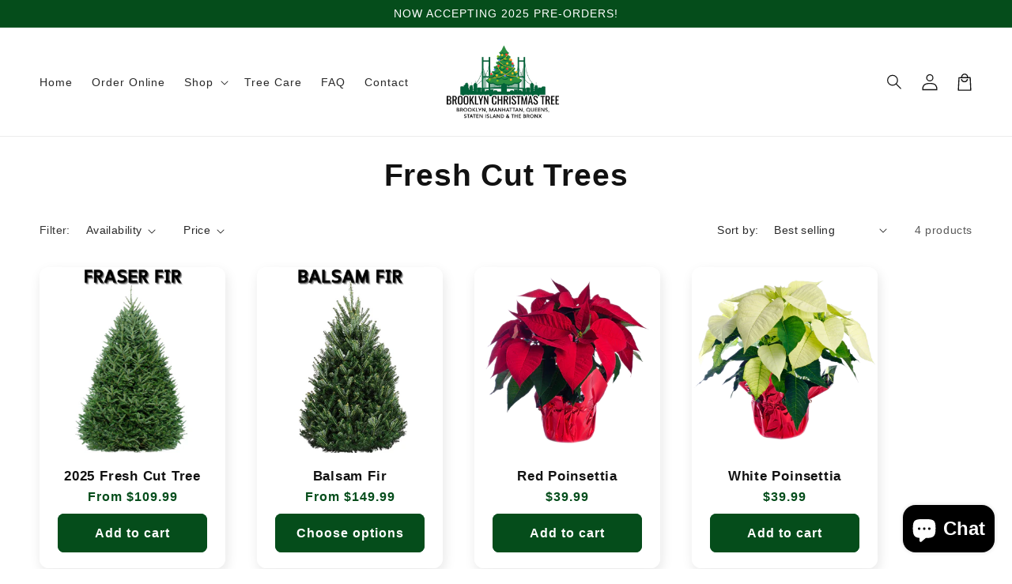

--- FILE ---
content_type: text/javascript
request_url: https://brooklynchristmastree.com/cdn/shop/t/8/assets/main.js?v=5066108101950742261757755009
body_size: 68569
content:
const _0x389b00=_0x401c;function _0x4738(){const _0x23cd95=["kNczF","vedwt","dialog","RTDuJ","applicatio","[quantity]","QPiQU","EfMXR","YfOET","VVOQt","LLhxQ","LSVSm","quickAddSu","7|6|3","VGHOv","JguBa","-discount-","NFudm",".cart-time","vwiaW","eoqpt","ear","mZmbS","2|4|3|0|1","YcdxL","TWJAV","|17|3|14|1","main-bundl","kyuri",'[type="rad',"Xnjwo","updatePick","input[chec","jSuot","oneNonUpel","url","vcPuL","labels","Fvqod","CSvcI","countryEl","tLDif","search","ms[","EMBrg","srPfb","ppPaG","PokWN"," .content-","62052YrvCcP","fts","rrmLu","vlZKt","America","transition","torAll","jnDae","autoplay","NNjpJ","DinaN","search-for","edescendan","symbol","1|5|0","tSibling","dropdown","CaxDI","source[dat","FqvsB","message","-LiveRegio","dwHIk","separator","urtOY","1|4|0|2|3","RXTQg","iIALf","brziQ","XlpCP","value","n/json","XpYbx","AsRkA","hGMII","LiLGj","antStatuse",'[id^="Medi',"fFnLx",".loading-o","offsetPare","sZDxJ","MkaaJ",'ling_plan"',"waiting","checkForCl","hasDrawer","iautc","xPaFn","lineItemCo","setSelecti","gdtPV","cart__item","#product-f","iLcPG","UorbU","data-src","aeztR","pJgKo",".cart-disc","selector","ICSnq","provinceEl","3|4|1|0|2","rpixQ","undefined","QZBau","egion-coun","ls__media-","bdQKD","me='plus']","fcraW","lSFRj","ebnam","getMonth",".bundle-de","NfgCk","QyofD","product-in","TImAi","DlTBq","eTGHZ","zmvMj","break__sel","lEngu","UipDe","tainers","ted",'ies["]:not',"ProductInf","shopping-c","tem-status","JuhPU","[value]","electSelec","requiredFi","unlockGift","details","mauFn","VhWnh","|6|21|15|8","e=hidden])","false","WkyeP","decimals","LDReN","pmalH","ability","KDKww","HtgGo","dat","mainBundle",".shopify-s","rine-prope","tes","--product-","area, inpu","includes","selected","NpyWv","tton","lRxZS","mgBjy","playButton","cart-items","onObserver","POST","vFHla","eEIDC","lect-separ","closeResul","RVJnX","rQqrp","IPGAe","renderSear","TgvKg","Apasy","|3|11","updateSear","WcTLK","section-gr",'{"method":',"nutUX","--complete","upsellHand","c__label","delayDays","length","HaHxF","variant-ch","-price-","QuHmF","sliderInpu","BiIBY","orm__error","als__total","pdate","del","qgVXq","gMswB","WYGsw","reduce","r):not(.sh","secondsSpa","orm-","btNer","BZNzp","bXbBj","VjjLu",'et"]',"ctive-opti","VncYO",'="radio"]',"?variant=","Shopify","card-varia","YiwZF","bcChW","6|7|10|4|0","WQvzq","svKJk",'func":"',"bind","XTHCZ","#cart-icon","onChange","AoNfH","tSNpf","Cart","aFqBP","emJda","XqNtr","3|5|0|1|6|","required","CyDhI","mssGD","pdrog","shrine-pro","YlTml","[name=cart","item_count",":checked","openPopupM","RKwbb","yBreaksPic","deBbw","-message","jTgwE","JQMeO","uctInfo","line","3|0|2|4|1",'true"]',"4|7|2","observe","ings","hNYRR","WrdEo",".js-youtub","nAKJo","input--err","EQWHt","map","mUDKT","AGMKK","mainAtcBut","cachedResu","EXlXL",".upsell__i","oIntK",'"] a, butt',"Lrvvo","cartUpdate","on-change","dayLabels","details[op",'a-id="',"jcMLx","odal","reapplyDis","YukPA","getItem","toggleAddB","0px","aGallery-","zWrLo","variant-ra","break","ntainer","/cart?sect","reak__upse","isMainOffe","uxOrK","SkBqk","ntnQa","getBoundin","UOGGZ","wfzZa","hmZgA","fIojh","srNOe","LvtCD","ddpzc",".promp-pop","1|0|9","llBtn","lzRQO","focusout","paused","TlrKw","iant-selec","BkSZG","gUNDZ","quantity-g","setQuantit","secondCart","select","SASgh","closeBtns","SoAmq","dler","-price-js","nNUlS",'[name="',"prices","amount_wit","source[typ","zThNi","BgjKC","hmgtU","hmGSf","gXKlS","110JKDNVR","validateVa","IQGjd","Share-","additional","Accessibil","type","qktSE",".footer","QBPUj","oup","mQbzj","fUjtL","7|1|3","SUUKe","shiftKey","dictive-se","UIwmf","price-","XKBLW","xBKoB","checkValid","SearchResu","riber","errors","then","tyiAz","prependMed","text","Jkzld","end","json","zCrTc","vinceSelec",'="quantity',"#simple-bu","awunM","net","nyIgf","xmQBh","cart_chang","sWLgJ","eoLAH","gePTq","ction","AztFB","WzYgi","height","atcErrorMs","cart-note","signal",".appstle-a",".compariso","#CartItem-","RXVAJ",'[id^="cust',"TNGfs","-image-","__type","svrPD","duration","ncy","xMREe","pend","XfLkj","TOHEv","[aria-sele","DZyOP","bundle-dea","lineItemSt","vpNhj","mnxxO","XcNiG","hqPIs","StickyAtcV","jEyog","shareUrl","string","keyup","getDay",'type="hidd',"DmoVA","#sticky-at","?q=","WtObP","join","endedVideo","initVarian","headers","jiXqe","cEeCh","FVolU","aggable], ","cart-remov","uSeId","nces","option1","chForTerm","option-val","YQUDo","transferSe","h_comma_se","video__sou","uest","VMLof","MPKPj","opup-overl","MWRKy","Ijajw","role","YHFkD","tnLabel","SBLfY","ncpOK","disabled","fCjup","form","SchiB","nalAccessA","fSZYd","sWeCw","stent",".drawer__i","-overlay","cart-live-","scrollBtn","clearOptio","TdJNq","variantSel","1068912DmYRbK","lue","EzNLO","SZPCt","PFzIS","quantityPi","change","popup-moda","XfDnO","onInputCha","quantityEr","IIGHC","ZbdGO","CRiAY","TCEKG","sToRender","HiLgp","tcEUD","aASsD","snsIy","om-label-","featured_i","equired","width","smJWa","r-upsell[d","fMcJx","break__var","delaySecon","renderCont","Left","Hjsze",'"selling_p',"-product-","data-unava","hange","dataset","bJQAa","INPUT","pare-price","c__scroll-","setupEvent","rwqgC","footer","uXaEk","t-value]","ubmitButto","displayPro",".js-conten","1|4|5|2|6|","selectInde","totalCompa","CartDrawer","reaks-","handleErro","andles","ZRfmx","ucihS","sticky-atc","Data","PMGKi","selling_pl","TDvzZ","fetchQuant","l--active","4|2|1|3|0","395187KiNKtR","][properti","Gahzi","cartDrawer","break__ima","ByEZf","cker","bkpsh","ZfliB","KLvPl","plTcO","quantity","rearrangeD","mages","Style","region-tex","EBhTL","nodeName","handleSubm","YokVR","innerHTML","detail","TPEgI","QlibS","yjYal","4|2|1|0|3","ootvh","__name","qqYOz","VfRSQ","updateUnav","gCgaL","gnnCl","jQFKt","DdtzB","XGidM","led",'[name="add',"elDRZ","main-produ","-message-w","overflow-h","Jazxx","round","qOtgf","[id^='Cust","click","ct-js","IifGh","GrROK","ceSpan",", textarea","YutoB","AYxrz","EKybK","inputRadio","checkATCSc","updateVari","XOXzc","rHrhc","SPACE","next_displ","tc-offset","comparison","quantityGi","icLFh","X-Requeste","overlay",".product-f","updateId","YFyBD","SIIFa","GjDiP","loadingTex","en]","tListener","insertDate","offsetHeig","toggleRese","der","DzXKK","ange","ICyGH","Dplwp","KrrDf","innerHeigh","TOcdc","HeePf","VWMxf",'le="',"AkaDV","hqWMK","ariantPick","vgoKx","offerItems","NZYnq","vZciZ","RSDOm","ref","amount","LMTaJ","xml_eval","wzLMG","HkwMP","gADSP","yaPrR","seekVideo","ftpMA","yBGNh",".product-i","MBfQl","HFpHb","DPTtV","touches","teLoz","gTPYC","t:not([typ","bxHYO","504828lFDxTm","video","rapper","#CartDrawe",'1"><input ',"pathname","vaBQK","ykuKC","r-items","minDays","getUpsellH","romCart","closeModal","UwmxX","currency",'="id"]',"DeEGG","_price","nqBJx","mFlkB","ding","lects-","DggAV","QAEpJ","dd-btn","BcDbk","lfaKk","cjveE","aEeSK","tnError","upAvailabi","-footer-sp","WbCfQ","BklLR","CuJkM","data-max","cQwYH","yJGqa","kboxChange","lgGvM","touchstart","YHWaA","inne","fAJip","nltIN","ZvZjW","rMessage","eOffer-","KjQaD","totalPrice","ion-one-co",'ils-"] sum',"style","kEsMT","rice .regu","pHTVm","OaAlW","-applied",".js-vimeo","hidden","c__error","tnVMr",'lected="tr',"ZNZzY","OtQRu","isValid","storageKey","object","DISqi","nd-btn","Uqiaa","timer","lhxGJ","contentWin","bjohA","_minutes","_input","GMT","EMzRn","variant_im","product-at","RiDfI","lDAGO","6mPkEEz","NJuyT","DlTmy","lects","xkxZG","Bsmcq","sliderOver","getQuery","unlockedIt","lydJj","EqnwG","compare_at","fOMno","UUpjp","blur","fELap","postMessag","GacNd","ryAag","unztZ","WXNtp","YGxnJ","hasAttribu","mage__img","fMITV","parentNode","-']","zCSwv","uPwNA","dKUtJ","onKeydown","uts","min","ZxtnR","als__varia","DisplayedI","resultsMax","EfRdu",".select__s","nonwW","QAECI","defaultVal","zRQVO","rmat","RorAh","cart-error","HPEDu","rch-search","postLinksR","soldOut","swatch","removeEven",".section-h","addRemoveF","4|2|6|0|5|","status","hUFqH","rch-live-r","e-offer","nge","[data-medi","VOJXa","SCxrl","uxeDe","gisNs","Mhvsb","break__com","CBkKZ","language","timeZone","pgxBI","eXCuM","yiNjy","YttEc","ric","EEVtr","initUnlock","ngSHa","Button","perty-inpu","true","uYHqA","VjiyM",'="radio"]:',"art-line-i","SakHa","handle","arch","days","ById","shopUrl","GHeHc","nner-empty","ICJoI","body",".header__i","oller","goZpa","16|7|19|20","find","IzgCT","formIdInpu","data-cart-","SyFiZ","bmit","BptSb","IwpIz","image","avadC","from","_rules","eline","?width=533","ScTmS","aIiCT","aSwae","SXLoP","displayedS","Upsells","href","Sdzzf","SebVo","r-gift","MZBUO","ionResults","HCbDQ","2|3|0|5|1|","FQBEp","[data-dyna","zCxju","stepUp","DbqjL","wLFvv","NqHQk","DwbKs","nt-selects","gvmsd","isIntersec",'="radio"],',"fo-upsell","gFAQV","aria-contr","comparePri","kers","OzkLZ",":nth-child","PVjha","#ProductFo","EFpMK","KLmVW",", iframe","4|1|3|0|2|","rLWHu","PQJvE","timerDurat","NLLNh","scrolledPa","verlay__sp","btn","handleClic","rsection","quHKh","sectionId","VTXjG",'[name="sel',"HzImT","cPCnf","option","onFormRese","ded","GXHmh","HFiem","mBAyF","ctmnr","selectTime","Evblq","variantStr","evIRN","e-search__","gszGU",".sticky-at","fWNfo","featured_m","cQYLw","aePLt","apIJM","tOhna","WbGXG","kTcLC","pZirF","al__timer","psxES","me='minus'","1|2|3|0|4","XVAKL","HhQZO","HFMhI","isText","fixedDisco","onVariantC",".select--s","iyzhm","WVstQ","AgNWm","n-cart-ite","Enter","mouseup","als__produ","JNXFy",".share-url","DpaMl","XJSNk",'value="',"iveSearchI","lector","0|11|18|13","MUaxg","onFormSubm","ZeVds","bKDXz","ityRules","vrsJo","rNsFz","updateForm","ror","amount_no_","GEBUo","sectionTwo","IsMVW","Vsfjg","updateMast","idIndex","IBHrm","ion","qRcis","FZEnH","vdhIm","raPPU","aMlqB","NnAwb","PZpnu","mgs","RHTMa",".dynamic-p","ault","prototype","OYhVq","lWYow","soundButto","CMcVL","webGn","removeErro","animations","VoVeB",", #product","cartQuanti","lect","qucsR","skipCart","bDoCA","quick-add-","variant-se","pdhzf","currencySy","iXMxm","offsetTop","ptions","DQYvC","sZwUq","OXnNb","ZJrnh","cXfhA","roup__sect","removeFrom","yfbgN","fAAKW","handleScro","[data-pred","ectElement","aJdJO","GgRvc","jjdoJ",'[type="tex','ue="',"animate","tton:enabl","KQkfX","fSdvV","geWrapper","xrQjC","Regions",'command","',"rUI","moTimer","omField-","QCivP","OxDiS","data","OQHyH",".upsell-to","3421zKNSLx",".quantity_","area:enabl","Kxjjn","pup","lPrices","variantPic","[price]","statusElem","HYPgs","OgOVB","unavailabl","4|7|6|3|2|","classList","floatingBt","wdSpq","CPKTj","PfNcb","pJBpI","filtering","dynamic-da","2|1|3|7","ipt","-hidden","acer","WDTmZ","rFkHp","routes","EQyif","touchend","appPropert","quantity-i","criber",".main-atc-","Type","source","UYrGc","setSummary","updateShar","bled, text","AalPd","predictive","ked]","lement","tVFrd","YfGum","orm__input","switchOpti","sZzgU","WKvNz","FCqnT","nts","mousedown","[price_eac",'ue"]',"KMOyf","kyUjY","uqqCb","ue-selecti","footerSpac","mcoJk","qImyz","postLink","e-search-s","ion_id=mai",".sign-up-p","suspended","header-dra","RqrBZ","ESCAPE","NMqUP","deferredMe","licable","aria-hidde","ocaYP","lRemaining","MBSJi","isSecondar","parentElem","ata-toggle","searchTerm","gifts","kAddUrl","t--deselec","HXdoc","countryHan","attachEven","YhQHh","cart_clear","ough","getElement","4lHnGQN","eZDKH","0|4|2|1|3","a-def","PUTOy","observer","orm__quant","Qhsml","VLMzi","cart_url","uZonx","setUnavail","XSAIX","iCWjv","ages","jaqBk","KdWLg","VyXrS","uiZwT","clientX","ctions","LhWCn","VkODe","Inventory-","[amount_sa","YdSfw","KzeiO","KiHTZ","ThxuM","properties","action",'"] a',"mtvVg","cqLHC","OXOZw","urAuH","jUXpZ","isRequired","_search_ur","tUcaH","DateTimeFo","input","updateCart","Change"," .loading-","JCYjV","dd_mm_no_d","eHJzY","productUrl","secondsDel","plus","CKIXI","iBaEf","clearCart","forEach","-CartError","mainAtcBtn","fetchAvail","focusin","video__pla","lity","ZoByq","drag","WgLbI","bjiBz","submitButt","tnvLe","closest","ifts","percentage","contains","decimals_w","moneyForma","findIndex","target","countIfApp","hasVariant","4|0|5|3|1|","quantityFo","ZStNo","kbQno","SYYTv","secondary-","dgpry","#ProductSu","ArrowDown","YMAQv","inner","ZqWbo","riants","GCaBh","_error","4|3|5|6|10","OyDDZ","EWpQv","loading","aZhUs","--sticky-a","div","KAaGi","startDrag","NvNzL","elect","NgkgL","goILJ","discount-","add","priceSpan","PYwtO","match","shouldRese","userLangua","abort",' name="ite',"ZyxsE","1YmsRZZ","className","hHhNp","iuBui","dStyle","wHYTy","dWNCL","jyjVT","PdxqR","drWQo","xOHlX","NcZNG","NrWKn","Vtpne","SoBkv","zULHq","wer","sellingPla","atcButtons","2424856fkMbQG","YNsnw","tity","pLdXq","TGibx","down",".internal-","parseFromS","lose","QPbTy","handleSele","-bubble","discount","XKKAF","TVgjq","bEpUC","Taiql","promo-popu","/checkout?","JbZDb","te video","a-src]","isAfterScr","hasFilteri","ity","fznzF","CNYrn","uKkUu","2855430OBPjfs","UTEmI","createInpu","JIgip",".variant-p","DZcFh","clientHeig","setItem","WXASy","provinceCo","submit","wwQXh","wPgEU","AtTma","YkJpU","hUaeA","is-empty","dtZeC",".main-prod","internal-v","rm-",".clickable","touchmove","0|2|4|1|3","sOXAT","rByValue","resolvedOp","0|6|4|8|5|","r-item","ector-item","lefSC","elds","ORdSz","[compare_p","cart-icon-","playVideo","lkjmB","lar-price","bSScP","_url","uPmoE","s--disable","pacer","gQwua","DQcse","nText","LijEi","erId","bvNUY","EvkZd","dd_mm","Wrzkx","r-Overlay","bled","MzsQE","aria-expan","UjHXZ",'^="propert',"UuXgo","ents","dow","JFMxp","ryXvN","elementsTo","-CartItems","getAttribu","open","xwiZl","hjwBe","hKnMT","heKLU","eUrl","(#validato","les","error-","mainOfferC","ase [name=","QYUjR","GnFFB","JtEtv","GpVkv","ariant-id","YdWdl","QSPBK","ApvTT","ate","BvTYE","matSrc","lication/j","canplaythr","GFOkb","ZcWdm",'en" name="',"addListene","tabindex^=","TLtTs",".quantity-","fIcQX","prepend","cNqla","nstances","fWNHU","BHTuU","qZwCS","firstChild","abortContr","Label","smooth","jKbTv","filter","Escape","scrollY","ls__produc","][quantity","sHPED","Ids","IUBKE","disconnect","OPTION","productCon","cart-item-","ontainers","li, button","mary","dia","ZxdMB","tityRules","rwIBH","select opt","gjxMj","hzbgG","hide",'="number"]',"video__tim","ay_date","-item-cont","ideo--load","als__compa","ing","dMcZO","kXjtl","VtcPs","trim","onFocusOut","cartString","snSlN","kJqEI","ideo--mute","s-spinner","aWRIq","setInputAv","XFiCA"," .product-","OOlRS","Hhlyg","njiMm","TML","antInput","Ztbnn","State","lCBqR","xPNKP","nCvJk","verlay","ery templa","discount=","ve-search","OIkkc","getCompute","[end_date]","ksZua","jmpLh","ThpUK","oll","bottom","oDKFy","pauseVideo","rch]","ontainer",'][id]" val',"orm--","updateURL","zAPJq","yKkYh","nXKOk","XRgZy","EwGJd","rSVhH","left","setActiveM","getUpdateR","atusElemen","wivcb",']" value="',"tRXQo","ClcHH","rice]","cdbFC","qpevb","replace","daysFreque","inputs","als__price","RcUYB","get","rwMoa","initShareL","ls-","dgVZa","updateQuan","lCubn","3|4|1|2|0","OxfxC","stringify","descriptio","toggleBtn","gClientRec","data-","currentScr","OrsCs","mKakf","productFor","eader","--position",'e="hidden"',"Sku-","mbHyg","NLkcL","orm__varia","jxdDw","setAttribu","MIMNW","ionText","EaHbB","input[type","rice .comp","html","variantCha","checked","ilable","inks",".section-g","modalClose","ems","BttwA","name","-separate-","bzIAo","NEwpg","infCB","updateLive","removeAttr","NIMnr","VWFsK","age","uLrpc","saJwC","rice_each]","mitButton-","UedGD","opup-modal","PvzLR","Drawer-qua","pbYvy","QiUve","iZHOw","focus","ttniM","quantity-u","JJhdL","isCartUpse","media-gall","field]","XjOWc","HPTUE","rodlO","scroll","VIthz","JNwBM","RJCCP","setPropert","max","setSelecto","EJCOz","QDwte","main","WlsId",".drawer__c","EjVQz","KbcEy","Qhfns","HAnCY","mainOfferI","ZldHs","pause","r-upsell","Quantity-F","errorMessa","/cart/upda","vQYQp","lesContain","currentVar","KyWDT","onFocus","rzEnH","[start_dat","NDJBS","step","lPrice","eHrrs","oFncC","floor","custom-pro","maxDays","qkduM","vertical","button--ha","OTHoG","mediaItemI","non-existe",".cart-item","close","iBvtk","select:ena","product","-discount_","ZvkLI","appendChil","Line-item-","yInputs","1|2|0","e-button",'plan]" val',"utton","tqPDS",".select","bhGPn","dex","LizUw","QMyOB","RiaiY","zyoMY","wpSkt","dd_mm_nume","iant","bdiqJ","RMlpu","scrollDest","ehPnd","esults-gro","_rules-car","split","uHDeM","lGbOc","selectedId","ideo","ILsMq","gDPWn","mInput","JmyhK","als__media","rQCPA","able","zlFEx","UzcLe","Poroj","DMLtU","pzXan",".upsell__a","soKVc","PRpsU",'mit"]',"mousemove","ylIGQ","Pqqlk","AtcButtons","ilufQ","MqLyW","startsWith",'="search"]','ype="hidde',"jVFsq","section","MdXTe","YUwFM","nner","productInf","modelViewe","NJKnT","ved_rounde","quantityUp","cWUZo","artIconAcc","Kevxp","Listeners","sGSeL","dmsXe","ntity-","ToUqc","performanc","UCCfN","xBchp","hideSpinne","MZosN","shopify:se","kfiPx","QZGAL","ToHSm","remove","TEQqz","aATMy","bundleDeal","GNcxI","DFEvg","modal","zobYl","lGNFx","childNodes","e_with_opt","secondaryS",'","args":"',"wLBMn","hXEDa","originalSe","GOcPX","UVnAm","MhVqi","ll--select","qDSnL","querySelec","pDWkX","GVngo","TmQxR","getSection",'"><input t',"results","lsqBe","quantityBr","ick","LJgda","visible","-slider","selectedIn","clickable-","QFNFq","currentTim","ects",".popup-mod","stener","UcNUh","hasUrl","ucUTA","ExvIm","ination","iDDBV","4265849VayNVW","duct-field","cart-drawe","-submit","hgxwZ","oseid","renderProd","handleTogg","[data-hand","eXBnZ","createElem","ailable","UExMO","preview_im","history","jsonData","wZRlD","uiqKJ",'e="applica',"gqdKH","applyStick","cart_updat","QuantityBr","are-price","YrWkw","wefvb","MxGbt","aria-activ","parameters","juAak","DOM","srcset"," .select__","Container","[href], bu","ihMWl","day_dd_mm_","4|6|7|3|5|","cart","RKlaD","wVPbU","unt","zevxW","drALZ","PuyIv","edia","auLmv","RDbaS","eaks","delete","dragging","KnbPV","PFdRR","fyUKm",'[name="id"',".product-v","email","dal-","ons","mgWWl","initIds","quantitySe",".upsell__p","-form-inst","minutesSpa","kqMYT","FYWmU","NkTys","hdWsA","getSearchR",'io"]','="checkbox',"|1|2|5|4|9","JwLvN","media-moda","loaded","rice-updat","product-fo","TAB","hETcf","Aqhst","playTimer","promo-bar-","chResults","PfkhT","QNlaE","ocZZT","testMode","r-Item-","aQxxg","removeChil","YWGXN","simpleBund","months","gqmlC","riRYp","nUSnK","ker","iECiv","up__close-","YSWFv","lts","tatus","fvRRt","tch","aWEGk","Vfebf","toggle","LvNPJ","ith_comma_",".floating-","ZtVum","stepDown","ctChange","ZZdhq","qBviB","ups-wrappe","data-min","post","NQZmM","nnvWn","e_url","YEfAe","pLEKP","visibility","YOMiw","eonXp","bMGWO","XHmel","2|0|4|3|1","getVariant","AuGBi","SFojt","cart_add_u","fieldName","NLzpu","hnIfp","ailability","oAhFT","DisplayedS","allback","nInput","zuyyW","ge img","Ytppt","XMyFl","ProductSub","JnxJV","BthWB","edCallback","d=predicti","ibute","gwYOf","button","nUQFs","dtDQw","Error","GQsCv","LkVFk","internatio","items[","uct-atc","ication","bod","VFAts","Dlojo","OmUHi","mage","esults","setLiveReg","FRGsL","idWCj","idInput","numeric","al__timer_","prevValue","bxlat","xaMAe","qHkbO","DOmRD","ObJTM","ked","bubble","SuEiT","JGWkd","t .loading","oRodB","tems[","CMtmh","lable","validField","parator","xNclt","connectedC","wvENp","available","JhIjY","variantInp","&section_i","re-price-j","javascript","scrollTo","data-loadi","mainProduc","Bcjrt","block","Height","PZtOY","ection","WbdYR","EJBYP","day_dd_mm","reaks","nodal","-compare-p","ion-two-co","host","productId","applied","load","tButton","monthLabel","FHGxI","sidKY","VLuHC","ewtWx","display","onButtonCl","totalSecon","toUpperCas","iVSYo","BEgRj","als__check","vAKRt","cXsmq","_label","0|3","MLWXw","rty-input)","YLtNv","zLKqR","vDcAs","item","HCycI","roll","tyUpdated","HghIT","dLILC","|2|1|7|8|1","dLzTq","UthFf","code","yAtcError",".color-swa","_seconds",'="true"], ',"activeElem","BmcfC","rror-","ZiXdO","SxxVx","loadingSpi","vUQfv","timeupdate","DSxNR","NpihN","play","showSpinne",'[type="app',"zJhlh","ionLoading","hhIOG","LiDyt","data-defau","initProvin","skipCartBu","ng-text","src",".main-offe","textConten","aCXMa","product-mo","pills","ols","VFZMD","-for-text]","sections_u","ces","mXZvN","CFulb","for-groupi","ekbtt","ent","SMFHf","Quantity-","selectOpti",'t"], [type',"UNebH","afterScrol","parse","KowpQ","rItem","ed, [tabin","jNnwK","loqtE","active",'cted="true',"_btn","timing","dropdwon","-LineItemS","-item-img-","XMLHttpReq","tEGDc",'son"]',"KvUUj","aalSn","timeline","ariant-pic","tyvRv","fbRjl","rice-js","iQpdY","muted","ypEXn","aria-disab","QNbLX","tor","eItFp","DVGgx",'[type="sub',"AOeJc","fHggC","BVTuV","items","cart-notif","bFgqF","EwxLV","SWFqi","QmVVL","checkboxes","lay--activ","isMain","nextElemen","_label__te",".upsell__v","hJwNj","XYxUR","handleInte","es][","toFixed","upsells","quantity-b","quXju","unlocked","date","updateTota","_button[na","laoFN","tem","xaJjT","eLYvM","EgDIy","gyBID","changeEven",'="radio"][',"lNUVg","#ProductMo","finally","JaYGE","TkjnG",'e="reset"]','{"event":"',"text/html","__error-te","variantDat","dex]:not([",'n" name="i',"validateQt","isOpen","WDQEC","skipUnavai","Qnljc","eaksPicker","push","4|0|3|1|2","LDFjI","stopDrag","onRange","EKpmT","SJNuy","summary, a","Unsubscrib","FflnK","Europe","dios","on[aria-se","rice","nbPpZ","ideo--play","e-search-r",'an"]',"tForm","WRbgd",".predictiv","Intersecti","tagName","ZdsBG","DlbzG","PyPmp","d-With","kKXOz","getDate","box-js","sliderLine","enableLoad","yBoundries","HpDwr","yGdGZ","roducts","lYgpb","mbol","pHaQb","out","kBvof","nSdDF","FCrvC","initCountr","stickyAtcB","item--disa","Items","disableLoa","hgcjl","define","reset","updateTime","updateUrl","XWlaf","jddAE","icVzQ","addToCart","dateFormat","NotAllowed","IIaQh","#predictiv","allment-","KxcLj","span","5|2|1|0|4|","yISBw","apply","onCartUpda","classicAdd","getResults","jHeLe","unshift","l__content","rice-",":enabled, ","hbUqI","essibility","#MainBundl","BlTBU","gNjRb","RVfnr","nput","hukER","rvMdu","sticky-hea","pOuSK","#shopify-s",'mic-date="',"Ftmkw","FoInH","onKeyup","getTime",".main-atc_","NPYpB","][selling_","ilability","hqlhB","updatePric","UMwAM","summary","resetButto","ton","invalidFor","te.js","sjnHd","gtVxo","-search","QJdBu","lcXIi","hhoPj","ays","eiqxV",'lan"]',"nKnhT","?sections=","updateQuic","skipNonExi","addEventLi","InnerHTML","catch","uUXLe","LxJJy","EMpUm","fMooU","Content-Ty","ection-pre","VaimE","dispatchEv","-image","ngeUnsubsc","Kyarx","TpKic","index","options","YSWCe","method","FIACW","toString","mZIht","9|8|1|5|2|","2|5|1|6|0|","rQwer","pickup-ava","iants","<input typ","hasQuantit","sdNRY","isScrollBt","currentTar","ount-form_","SAbcg","pBpob","none","mediaItemC","hideElemen","cdYZX","NBHCk","allPredict","titmh","[name=id]","fWCSx","wCkbv","JZJiB","cRzfE","XpSyI","popup-over","ainer-js","ytJcb","customFiel","PzSlf","OusOz","includePdp","rOJee","ved]","/checkout",".featured-","gFpkl","main-cart-","updateMedi","background","ewHVO","toggleSoun","5|2|3|1|4|","IPtLF","addRemoveP","aria-selec","sectionOne","noPlayBtn","idden","ICLko","vLitn","umfIa","lay","etry","ting","toLowerCas","SJTVP","CountryPro","Jfuma","enlPW","antity","-LineItemE","append","Nbxcs","nfo-upsell","-button","mall","ggle-btn","afsBO","ccept","error","ift--unloc","KRAji","WvZOS","preventDef","vJPQR","nPcDC","tring","PMTvQ","formVarian","VaQQO","mm_dd","bmitButton",".sold-out-","-Item-","input[name","replaceSta","ovOHC","AhHea","SPwlA","ictive-sea","ndles-io-o","cons","pGYVx","EWmcq","CCEBR","innerText","er-","aria-haspo","keydown","Shlrm","updateOpti","sections","BgrUx","gift","disablePre","notMain","Oeomn","price","tion/x-mpe","eCGzv","WXWzE","?width=","doiNr","kQUqa","tyOjw","ArrowUp","zScVK","countdown-","setHeaderC","RPNOq","button[typ","CfqLQ","pyARk","cgSFh","handleChan","tions","UNiKb","Eblgo","n-slider__","dateUnsubs","cart-updat","yEqlM","'-']), [dr","selectedVa","bQKEO","/discount/","smJrL","ct-form","nNhxf","RHATC","yRules","KhTiz","cartItems","setDate","toggleAttr","RyDjx","c-footer-s","data-provi","WsqwI","LgCgd","maxHeight","kELvB","ed, object","bphal","JtGJX","akUXc","pNNcf","ChgQt",'gURL"]',"FgTvN","ubmitBtn-","Vwmlb","ended","4|3","ifts-","oqSBp","CartItem-","ayOxY","nJIbn","KAQLP",'"pause"}',"rePrice",'[id^="Deta',"selectedQu","IDObl","setActiveE",".sls-purch","handleChec",'[method="g',"|0|12","r-item-",'on [name="',"owpEA","EKvYA","UDuLY","MaxHeight","-js","MAiEh","transform","KAhgS","aoMBI","main-atc-p","vdpub","yrAVw","ction:load","lGtgS","location","ethiM","neHSX","POWjD"];return _0x4738=function(){return _0x23cd95},_0x4738()}(function(_0x546294,_0x5c74aa){const _0x1402b1=_0x401c,_0x5e261b=_0x546294();for(;;)try{if(parseInt(_0x1402b1(1112))/1*(-parseInt(_0x1402b1(2809))/2)+-parseInt(_0x1402b1(405))/3*(parseInt(_0x1402b1(997))/4)+parseInt(_0x1402b1(1159))/5+-parseInt(_0x1402b1(606))/6*(parseInt(_0x1402b1(1614))/7)+parseInt(_0x1402b1(1131))/8+parseInt(_0x1402b1(523))/9*(-parseInt(_0x1402b1(2680))/10)+-parseInt(_0x1402b1(906))/11*(-parseInt(_0x1402b1(2388))/12)===_0x5c74aa)break;_0x5e261b.push(_0x5e261b.shift())}catch{_0x5e261b.push(_0x5e261b.shift())}})(_0x4738,-544477*-1+-553407+598700);function _0x401c(_0x3ea1fd,_0x3bff77){const _0x5448d2=_0x4738();return _0x401c=function(_0x3c1913,_0x234e97){return _0x3c1913=_0x3c1913-(-3992+-1444*-3),_0x5448d2[_0x3c1913]},_0x401c(_0x3ea1fd,_0x3bff77)}const ON_CHANGE_DEBOUNCE_TIMER=-15164+7732*2,currentDate=new Date,PUB_SUB_EVENTS={cartUpdate:_0x389b00(2269)+"e",quantityUpdate:_0x389b00(1427)+_0x389b00(2544),optionValueSelectionChange:_0x389b00(2778)+_0x389b00(964)+_0x389b00(2621),variantChange:_0x389b00(2537)+_0x389b00(486),cartError:_0x389b00(651)},POST_LINK_INT=_0x389b00(506);let subscribers={};function subscribe(_0x2b37a7,_0x1801bd){const _0x543583=_0x389b00,_0x39e29b={pdhzf:function(_0xde51ed,_0x53be53){return _0xde51ed!==_0x53be53},DdtzB:function(_0x1e1e48,_0x72b750){return _0x1e1e48===_0x72b750}};return _0x39e29b[_0x543583(439)](subscribers[_0x2b37a7],void 0)&&(subscribers[_0x2b37a7]=[]),subscribers[_0x2b37a7]=[...subscribers[_0x2b37a7],_0x1801bd],function(){const _0x51b79a=_0x543583,_0x5e0536={LJgda:function(_0x3ca6f5,_0x51a8a0){return _0x39e29b[_0x401c(868)](_0x3ca6f5,_0x51a8a0)}};subscribers[_0x2b37a7]=subscribers[_0x2b37a7][_0x51b79a(1268)](_0x5832a4=>_0x5e0536[_0x51b79a(1598)](_0x5832a4,_0x1801bd))}}function publish(_0x5e6646,_0x3ca54b){const _0x225a91=_0x389b00,_0xc265b0={kBvof:function(_0x2678cc,_0x5e5773){return _0x2678cc(_0x5e5773)}};subscribers[_0x5e6646]&&subscribers[_0x5e6646][_0x225a91(1051)](_0x2d9284=>{_0xc265b0[_0x225a91(2038)](_0x2d9284,_0x3ca54b)})}class CartRemoveButton extends HTMLElement{constructor(){const _0x21fe9d=_0x389b00,_0x3ec2d2={MzsQE:_0x21fe9d(2490),nXKOk:_0x21fe9d(1966)+_0x21fe9d(2638)+_0x21fe9d(1586)+"ed",ekbtt:_0x21fe9d(1393)+_0x21fe9d(1685)+'"]',Apasy:_0x21fe9d(2512),xaJjT:_0x21fe9d(1616)+_0x21fe9d(531),jVFsq:_0x21fe9d(451)};super(),this[_0x21fe9d(2115)+_0x21fe9d(1607)](_0x3ec2d2[_0x21fe9d(1540)],_0x58eba0=>{const _0x21ca63=_0x21fe9d;_0x58eba0[_0x21ca63(2212)+_0x21ca63(850)](),this[_0x21ca63(375)][_0x21ca63(692)]&&document[_0x21ca63(1588)+_0x21ca63(2394)](_0x21ca63(1622)+_0x21ca63(494)+this[_0x21ca63(375)][_0x21ca63(692)]+'"]')[_0x21ca63(1051)](_0x282236=>{const _0x553c53=_0x21ca63;_0x282236[_0x553c53(375)][_0x553c53(2506)]=_0x3ec2d2[_0x553c53(1213)],_0x282236[_0x553c53(919)][_0x553c53(1567)](_0x3ec2d2[_0x553c53(1343)]);const _0x224302=_0x282236[_0x553c53(1588)+_0x553c53(1941)](_0x3ec2d2[_0x553c53(1905)]);_0x224302&&(_0x224302[_0x553c53(1397)]=!1)});const _0x2de3fb=this[_0x21ca63(1064)](_0x3ec2d2[_0x21ca63(2524)])||this[_0x21ca63(1064)](_0x3ec2d2[_0x21ca63(1974)]);this[_0x21ca63(1050)]?_0x2de3fb[_0x21ca63(1050)]():_0x2de3fb[_0x21ca63(1368)+_0x21ca63(1133)](this[_0x21ca63(375)][_0x21ca63(2130)],8632+-13*664)})}}customElements[_0x389b00(2047)](_0x389b00(2773)+_0x389b00(1490),CartRemoveButton);class CartItems extends HTMLElement{constructor(){const _0x5d83a9=_0x389b00,_0x6989ae={Bcjrt:_0x5d83a9(2478)+_0x5d83a9(690)+_0x5d83a9(2479),ZyxsE:_0x5d83a9(391)+_0x5d83a9(1924)+_0x5d83a9(1716),PdxqR:_0x5d83a9(1616)+_0x5d83a9(531),ethiM:_0x5d83a9(1255)+_0x5d83a9(987),UNiKb:function(_0x2649b3,_0x38452a,_0x2dcdc2){return _0x2649b3(_0x38452a,_0x2dcdc2)},NJKnT:_0x5d83a9(1652),TlrKw:_0x5d83a9(345)};super(),this[_0x5d83a9(2437)+_0x5d83a9(2636)]=!0,this[_0x5d83a9(2749)+_0x5d83a9(1350)+"t"]=document[_0x5d83a9(996)+_0x5d83a9(695)](_0x6989ae[_0x5d83a9(1818)])||document[_0x5d83a9(996)+_0x5d83a9(695)](_0x6989ae[_0x5d83a9(1111)]),this[_0x5d83a9(2663)+_0x5d83a9(2044)]=document[_0x5d83a9(1588)+_0x5d83a9(1941)](_0x6989ae[_0x5d83a9(1120)]),this[_0x5d83a9(469)+_0x5d83a9(2389)]=document[_0x5d83a9(1588)+_0x5d83a9(1941)](_0x6989ae[_0x5d83a9(2336)]);const _0x1820d3=_0x6989ae[_0x5d83a9(2265)](debounce,_0x47f883=>{this[_0x5d83a9(2573)](_0x47f883)},ON_CHANGE_DEBOUNCE_TIMER);this[_0x5d83a9(2437)+_0x5d83a9(2636)]||(window[_0x5d83a9(933)][_0x5d83a9(1747)+"rl"]=_0x6989ae[_0x5d83a9(1547)]),this[_0x5d83a9(2115)+_0x5d83a9(1607)](_0x6989ae[_0x5d83a9(2657)],_0x1820d3[_0x5d83a9(2570)](this))}[_0x389b00(2620)+_0x389b00(2006)+"er"]=void 0;[_0x389b00(1807)+_0x389b00(1754)](){const _0x52ad74=_0x389b00,_0x4105d6={yfbgN:function(_0x346702,_0x49351f){return _0x346702===_0x49351f},KdWLg:_0x52ad74(2512),jEyog:function(_0x35a43a,_0x1ee207,_0x23bbb2){return _0x35a43a(_0x1ee207,_0x23bbb2)}};this[_0x52ad74(2620)+_0x52ad74(2006)+"er"]=_0x4105d6[_0x52ad74(2755)](subscribe,PUB_SUB_EVENTS[_0x52ad74(2620)],_0x3fa8be=>{const _0xd851a0=_0x52ad74;_0x4105d6[_0xd851a0(880)](_0x3fa8be[_0xd851a0(941)],_0x4105d6[_0xd851a0(1013)])||this[_0xd851a0(2065)+"te"]()})}[_0x389b00(1276)+_0x389b00(1763)](){const _0x557837=_0x389b00;this[_0x557837(2620)+_0x557837(2006)+"er"]&&this[_0x557837(2620)+_0x557837(2006)+"er"]()}[_0x389b00(2573)](_0x5aa17f){const _0x42d0ec=_0x389b00,_0x5ef1ee={SASgh:_0x42d0ec(1404)};this[_0x42d0ec(1368)+_0x42d0ec(1133)](_0x5aa17f[_0x42d0ec(1071)][_0x42d0ec(375)][_0x42d0ec(2130)],_0x5aa17f[_0x42d0ec(1071)][_0x42d0ec(2418)],document[_0x42d0ec(1870)+_0x42d0ec(1906)][_0x42d0ec(1224)+"te"](_0x5ef1ee[_0x42d0ec(2665)]))}[_0x389b00(2065)+"te"](){const _0xae8c7e=_0x389b00,_0x36e6b2={gvmsd:_0xae8c7e(1987),XfDnO:_0xae8c7e(2512),mKakf:function(_0x5864ad,_0x37934d){return _0x5864ad(_0x37934d)},ykuKC:_0xae8c7e(2637)+_0xae8c7e(970)+_0xae8c7e(810)+"ms"};_0x36e6b2[_0xae8c7e(1379)](fetch,_0x36e6b2[_0xae8c7e(530)])[_0xae8c7e(2705)](_0x3109b4=>_0x3109b4[_0xae8c7e(2708)]())[_0xae8c7e(2705)](_0xb11e45=>{const _0x197df4=_0xae8c7e,_0x2e228e=new DOMParser()[_0x197df4(1138)+_0x197df4(2215)](_0xb11e45,_0x36e6b2[_0x197df4(742)]),_0x5bf0d7=_0x2e228e[_0x197df4(1588)+_0x197df4(1941)](_0x36e6b2[_0x197df4(347)]);this[_0x197df4(425)]=_0x5bf0d7[_0x197df4(425)]})[_0xae8c7e(2117)](_0x268f87=>{console[_0xae8c7e(2208)](_0x268f87)})}[_0x389b00(1039)](){const _0x4d5265=_0x389b00,_0x54484c={QBPUj:_0x4d5265(1175),XRgZy:function(_0x87f8b7,_0x1f7a63){return _0x87f8b7===_0x1f7a63},fWNHU:function(_0x25a374,_0x2414d0,_0x33cb3c){return _0x25a374(_0x2414d0,_0x33cb3c)},juAak:_0x4d5265(1457)+_0x4d5265(2101),fIcQX:_0x4d5265(2514),eItFp:_0x4d5265(2343)+_0x4d5265(2419)},_0x492ff2=JSON[_0x4d5265(1372)]({sections:this[_0x4d5265(1592)+_0x4d5265(354)]()[_0x4d5265(2610)](_0x46354e=>_0x46354e[_0x4d5265(1541)]),sections_url:window[_0x4d5265(2335)][_0x4d5265(528)]});_0x54484c[_0x4d5265(1260)](fetch,_0x54484c[_0x4d5265(1643)],{method:_0x54484c[_0x4d5265(1256)],headers:{"Content-Type":_0x54484c[_0x4d5265(1942)]},body:_0x492ff2})[_0x4d5265(2705)](_0x5dec58=>_0x5dec58[_0x4d5265(2711)]())[_0x4d5265(2705)](_0x5488be=>{const _0x2e50a5=_0x4d5265;this[_0x2e50a5(919)][_0x2e50a5(1721)](_0x54484c[_0x2e50a5(2689)],_0x54484c[_0x2e50a5(1344)](_0x5488be[_0x2e50a5(2588)],-5877+-1195*-3+3*764)),this[_0x2e50a5(1592)+_0x2e50a5(354)]()[_0x2e50a5(1051)](_0x5f16cc=>{const _0x5cf0f1=_0x2e50a5,_0x29a535=document[_0x5cf0f1(996)+_0x5cf0f1(695)](_0x5f16cc.id)[_0x5cf0f1(1588)+_0x5cf0f1(1941)](_0x5f16cc[_0x5cf0f1(2448)])||document[_0x5cf0f1(996)+_0x5cf0f1(695)](_0x5f16cc.id);_0x29a535[_0x5cf0f1(425)]=this[_0x5cf0f1(1592)+_0x5cf0f1(2116)](_0x5488be[_0x5cf0f1(2240)][_0x5f16cc[_0x5cf0f1(1541)]],_0x5f16cc[_0x5cf0f1(2448)])})})[_0x4d5265(2117)](_0x1af30c=>{console[_0x4d5265(2208)](_0x1af30c)})}[_0x389b00(1592)+_0x389b00(354)](){const _0x18c501=_0x389b00,_0x30aae6={EQyif:_0x18c501(2175)+_0x18c501(1948),hHhNp:_0x18c501(387)+"ts",Hjsze:_0x18c501(1193)+_0x18c501(1796),PuyIv:_0x18c501(2500)+_0x18c501(1822),Lrvvo:_0x18c501(2804)+_0x18c501(420)+"t",HhQZO:_0x18c501(2175)+_0x18c501(382)};return[{id:_0x30aae6[_0x18c501(934)],section:document[_0x18c501(996)+_0x18c501(695)](_0x30aae6[_0x18c501(934)])[_0x18c501(375)].id,selector:_0x30aae6[_0x18c501(1114)]},{id:_0x30aae6[_0x18c501(370)],section:_0x30aae6[_0x18c501(370)],selector:_0x30aae6[_0x18c501(1658)]},{id:_0x30aae6[_0x18c501(2619)],section:_0x30aae6[_0x18c501(2619)],selector:_0x30aae6[_0x18c501(1658)]},{id:_0x30aae6[_0x18c501(801)],section:document[_0x18c501(996)+_0x18c501(695)](_0x30aae6[_0x18c501(801)])[_0x18c501(375)].id,selector:_0x30aae6[_0x18c501(1114)]}]}async[_0x389b00(1368)+_0x389b00(1133)](_0x55283e,_0x45d076,_0x59f123){const _0xbb18d=_0x389b00,_0x4516df={uXaEk:function(_0x383cba,_0x292e65){return _0x383cba===_0x292e65},Dlojo:_0xbb18d(2490),FIACW:function(_0x15a720,_0x1d25f5){return _0x15a720===_0x1d25f5},ThpUK:_0xbb18d(686),NLkcL:_0xbb18d(651)+"s",lfaKk:_0xbb18d(391)+_0xbb18d(1052)+"s",fMooU:function(_0x4cb093,_0x3c458d,_0x1a4f08){return _0x4cb093(_0x3c458d,_0x1a4f08)},YEfAe:function(_0x553e73){return _0x553e73()},OXnNb:_0xbb18d(1479),pzXan:_0xbb18d(2418),sdNRY:function(_0x2dccd2,_0x248d4a){return _0x2dccd2(_0x248d4a)},IPtLF:_0xbb18d(1175),QYUjR:_0xbb18d(1616)+"r",Mhvsb:_0xbb18d(2175)+_0xbb18d(382),WbGXG:function(_0x217910,_0x405765){return _0x217910===_0x405765},lGNFx:function(_0x10b362,_0x1767fc){return _0x10b362===_0x1767fc},KzeiO:function(_0x48bb1c,_0x2cfae6){return _0x48bb1c-_0x2cfae6},fAAKW:function(_0x466a50,_0x34da4c){return _0x466a50!==_0x34da4c},lRxZS:_0xbb18d(2453),YWGXN:_0xbb18d(2344),NIMnr:_0xbb18d(2802)+_0xbb18d(698),kyUjY:_0xbb18d(1479)+_0xbb18d(432),ZJrnh:_0xbb18d(2256)+_0xbb18d(594),yGdGZ:_0xbb18d(1616)+_0xbb18d(728),OOlRS:function(_0x26e407,_0x449c63){return _0x26e407>_0x449c63},NpihN:_0xbb18d(2512),ToHSm:_0xbb18d(2427)+_0xbb18d(1322),QNbLX:_0xbb18d(861)+_0xbb18d(1859),WXNtp:_0xbb18d(692)};this[_0xbb18d(2029)+_0xbb18d(1297)](_0x55283e);const _0x3bf2ea=document[_0xbb18d(996)+_0xbb18d(695)](_0x4516df[_0xbb18d(1386)])||document[_0xbb18d(996)+_0xbb18d(695)](_0x4516df[_0xbb18d(549)]);_0x3bf2ea&&(_0x3bf2ea[_0xbb18d(1893)+"t"]="");const _0x2902b2=JSON[_0xbb18d(1372)]({line:_0x55283e,quantity:_0x45d076,sections:this[_0xbb18d(1592)+_0xbb18d(354)]()[_0xbb18d(2610)](_0x52d6c1=>_0x52d6c1[_0xbb18d(1541)]),sections_url:window[_0xbb18d(2335)][_0xbb18d(528)]});try{const _0x333598=await _0x4516df[_0xbb18d(2121)](fetch,""+routes[_0xbb18d(2720)+_0xbb18d(1735)],{..._0x4516df[_0xbb18d(1736)](fetchConfig),body:_0x2902b2}),_0x894228=await _0x333598[_0xbb18d(2708)](),_0x11209b=JSON[_0xbb18d(1913)](_0x894228),_0x48e18a=document[_0xbb18d(996)+_0xbb18d(695)](_0xbb18d(1908)+_0x55283e)||document[_0xbb18d(996)+_0xbb18d(695)](_0xbb18d(1421)+_0xbb18d(1556)+_0x55283e),_0x24c7f0=document[_0xbb18d(1588)+_0xbb18d(2394)](_0x4516df[_0xbb18d(875)]);if(_0x11209b[_0xbb18d(2704)]){_0x48e18a[_0xbb18d(2418)]=_0x48e18a[_0xbb18d(1224)+"te"](_0x4516df[_0xbb18d(1526)]),this[_0xbb18d(1409)+_0xbb18d(896)](_0x55283e,_0x11209b[_0xbb18d(2704)]);return}if(!this[_0xbb18d(2437)+_0xbb18d(2636)])return;if(!_0x11209b[_0xbb18d(2240)]){const _0xbdba43=await _0x4516df[_0xbb18d(2144)](fetch,routes[_0xbb18d(1006)]+_0xbb18d(2112)+this[_0xbb18d(1592)+_0xbb18d(354)]()[_0xbb18d(2610)](_0x36d2e1=>_0x36d2e1[_0xbb18d(1541)])[_0xbb18d(2765)](","));_0x11209b[_0xbb18d(2240)]=await _0xbdba43[_0xbb18d(2711)]()}this[_0xbb18d(919)][_0xbb18d(1721)](_0x4516df[_0xbb18d(2181)],_0x4516df[_0xbb18d(2134)](_0x11209b[_0xbb18d(2588)],-9279*1+-1356+10635));const _0x1c6ad7=document[_0xbb18d(1588)+_0xbb18d(1941)](_0x4516df[_0xbb18d(1236)]),_0x40ae6f=document[_0xbb18d(996)+_0xbb18d(695)](_0x4516df[_0xbb18d(671)]);_0x40ae6f&&_0x40ae6f[_0xbb18d(919)][_0xbb18d(1721)](_0x4516df[_0xbb18d(2181)],_0x4516df[_0xbb18d(793)](_0x11209b[_0xbb18d(2588)],5483+361*1+-5844)),_0x1c6ad7&&_0x1c6ad7[_0xbb18d(919)][_0xbb18d(1721)](_0x4516df[_0xbb18d(2181)],_0x4516df[_0xbb18d(1575)](_0x11209b[_0xbb18d(2588)],4913+1*9183+881*-16)),this[_0xbb18d(1592)+_0xbb18d(354)]()[_0xbb18d(1051)](_0xd99685=>{const _0x3db4b8=_0xbb18d,_0x4e3ba9=document[_0x3db4b8(996)+_0x3db4b8(695)](_0xd99685.id)[_0x3db4b8(1588)+_0x3db4b8(1941)](_0xd99685[_0x3db4b8(2448)])||document[_0x3db4b8(996)+_0x3db4b8(695)](_0xd99685.id);_0x4e3ba9[_0x3db4b8(425)]=this[_0x3db4b8(1592)+_0x3db4b8(2116)](_0x11209b[_0x3db4b8(2240)][_0xd99685[_0x3db4b8(1541)]],_0xd99685[_0x3db4b8(2448)])});const _0x380a3e=_0x11209b[_0xbb18d(1948)][_0x4516df[_0xbb18d(1023)](_0x55283e,1)]?_0x11209b[_0xbb18d(1948)][_0x4516df[_0xbb18d(1023)](_0x55283e,-6386+8353*-1+-2948*-5)][_0xbb18d(416)]:void 0;let _0x27d3f8="";_0x4516df[_0xbb18d(2134)](_0x24c7f0[_0xbb18d(2535)],_0x11209b[_0xbb18d(1948)][_0xbb18d(2535)])&&_0x4516df[_0xbb18d(881)](_0x380a3e,_0x4516df[_0xbb18d(2144)](parseInt,_0x48e18a[_0xbb18d(2418)]))&&(_0x4516df[_0xbb18d(383)](typeof _0x380a3e,_0x4516df[_0xbb18d(2509)])?_0x27d3f8=window[_0xbb18d(1303)+"s"][_0xbb18d(2208)]:_0x27d3f8=window[_0xbb18d(1303)+"s"][_0xbb18d(349)+_0xbb18d(830)][_0xbb18d(1358)](_0x4516df[_0xbb18d(1705)],_0x380a3e)),this[_0xbb18d(1409)+_0xbb18d(896)](_0x55283e,_0x27d3f8);const _0x4c4734=document[_0xbb18d(996)+_0xbb18d(695)](_0xbb18d(2305)+_0x55283e)||document[_0xbb18d(996)+_0xbb18d(695)](_0xbb18d(391)+_0xbb18d(2222)+_0x55283e);if(_0x4c4734&&_0x4c4734[_0xbb18d(1588)+_0xbb18d(1941)](_0xbb18d(2671)+_0x59f123+'"]')?_0x1c6ad7?_0x4516df[_0xbb18d(2121)](trapFocus,_0x1c6ad7,_0x4c4734[_0xbb18d(1588)+_0xbb18d(1941)](_0xbb18d(2671)+_0x59f123+'"]')):_0x4c4734[_0xbb18d(1588)+_0xbb18d(1941)](_0xbb18d(2671)+_0x59f123+'"]')[_0xbb18d(1425)]():_0x4516df[_0xbb18d(2134)](_0x11209b[_0xbb18d(2588)],1*1822+-4*-1367+-7290)&&_0x1c6ad7?_0x4516df[_0xbb18d(2121)](trapFocus,_0x1c6ad7[_0xbb18d(1588)+_0xbb18d(1941)](_0x4516df[_0xbb18d(1411)]),_0x1c6ad7[_0xbb18d(1588)+_0xbb18d(1941)]("a")):document[_0xbb18d(1588)+_0xbb18d(1941)](_0x4516df[_0xbb18d(875)])&&_0x1c6ad7&&_0x4516df[_0xbb18d(2121)](trapFocus,_0x1c6ad7,document[_0xbb18d(1588)+_0xbb18d(1941)](_0x4516df[_0xbb18d(962)])),_0x1c6ad7){_0x1c6ad7[_0xbb18d(2433)+_0xbb18d(2360)]();const _0x5b8a97=_0x1c6ad7[_0xbb18d(1588)+_0xbb18d(1941)](_0x4516df[_0xbb18d(876)]);_0x5b8a97&&_0x5b8a97[_0xbb18d(1695)]();let _0x5a2441=!1;if(_0x1c6ad7[_0xbb18d(1588)+_0xbb18d(1941)](_0x4516df[_0xbb18d(2032)])){_0x1c6ad7[_0xbb18d(2433)+_0xbb18d(2360)]();let _0x5e257d=[],_0x580b7e=[];_0x1c6ad7[_0xbb18d(1588)+_0xbb18d(2394)](_0x4516df[_0xbb18d(2032)])[_0xbb18d(1051)](_0x4ac00a=>{const _0x43d222=_0xbb18d;_0x4ac00a[_0x43d222(1349)+_0x43d222(361)]()&&(_0x1c6ad7[_0x43d222(1588)+_0x43d222(1941)](_0x43d222(1479)+_0x43d222(2503)+_0x4ac00a[_0x43d222(375)][_0x43d222(692)])?_0x4516df[_0x43d222(383)](_0x4ac00a[_0x43d222(375)][_0x43d222(2506)],_0x4516df[_0x43d222(1779)])&&_0x580b7e[_0x43d222(1998)](_0x4ac00a):_0x4516df[_0x43d222(2134)](_0x4ac00a[_0x43d222(375)][_0x43d222(2506)],_0x4516df[_0x43d222(1331)])&&_0x5e257d[_0x43d222(1998)](_0x4ac00a))}),_0x4516df[_0xbb18d(1312)](_0x580b7e[_0xbb18d(2535)],-5653*-1+1749+-7402)?(_0x5a2441=!0,_0x580b7e[-4079+-1*-4079][_0xbb18d(879)+_0xbb18d(2576)]()):_0x4516df[_0xbb18d(1312)](_0x5e257d[_0xbb18d(2535)],-8377+34*-286+-1*-18101)&&(_0x5a2441=!0,_0x5e257d[-2453+-887*4+1*6001][_0xbb18d(2054)]())}this[_0xbb18d(469)+_0xbb18d(2389)]&&!_0x5a2441&&this[_0xbb18d(469)+_0xbb18d(2389)][_0xbb18d(682)]()}_0x4516df[_0xbb18d(2121)](publish,PUB_SUB_EVENTS[_0xbb18d(2620)],{source:_0x4516df[_0xbb18d(1879)],cartData:_0x11209b})}catch{this[_0xbb18d(1588)+_0xbb18d(2394)](_0x4516df[_0xbb18d(1566)])[_0xbb18d(1051)](_0x377dcf=>_0x377dcf[_0xbb18d(919)][_0xbb18d(1103)](_0xbb18d(582)));const _0x12fe19=document[_0xbb18d(996)+_0xbb18d(695)](_0x4516df[_0xbb18d(1386)])||document[_0xbb18d(996)+_0xbb18d(695)](_0x4516df[_0xbb18d(549)]);_0x12fe19[_0xbb18d(1893)+"t"]=window[_0xbb18d(1303)+"s"][_0xbb18d(2208)]}finally{this[_0xbb18d(2045)+_0xbb18d(543)](_0x55283e),this[_0xbb18d(2663)+_0xbb18d(2044)]&&this[_0xbb18d(2663)+_0xbb18d(2044)][_0xbb18d(1039)]&&this[_0xbb18d(2663)+_0xbb18d(2044)][_0xbb18d(1039)]();const _0x336954=new CustomEvent(_0x4516df[_0xbb18d(1940)],{detail:{handle:_0x4516df[_0xbb18d(626)]}});document[_0xbb18d(2125)+_0xbb18d(1906)](_0x336954)}}[_0x389b00(1409)+_0x389b00(896)](_0x1b68d3,_0x94aef5){const _0x2b9c37=_0x389b00,_0x3b3f3a={UMwAM:_0x2b9c37(979)+"n",fIojh:_0x2b9c37(1479)+_0x2b9c37(1988)+"xt",qqYOz:_0x2b9c37(2804)+_0x2b9c37(420)+"t",JtGJX:_0x2b9c37(391)+_0x2b9c37(2409)+_0x2b9c37(1204),cEeCh:function(_0x3430c7,_0x58f88e,_0x232bd2){return _0x3430c7(_0x58f88e,_0x232bd2)}},_0x44e94b=document[_0x2b9c37(996)+_0x2b9c37(695)](_0x2b9c37(1487)+_0x2b9c37(1233)+_0x1b68d3)||document[_0x2b9c37(996)+_0x2b9c37(695)](_0x2b9c37(391)+_0x2b9c37(2199)+_0x2b9c37(1872)+_0x1b68d3);_0x44e94b&&(_0x44e94b[_0x2b9c37(1588)+_0x2b9c37(1941)](_0x3b3f3a[_0x2b9c37(2647)])[_0x2b9c37(425)]=_0x94aef5),this[_0x2b9c37(2749)+_0x2b9c37(1350)+"t"][_0x2b9c37(1389)+"te"](_0x3b3f3a[_0x2b9c37(2096)],!0);const _0xec72c6=document[_0x2b9c37(996)+_0x2b9c37(695)](_0x3b3f3a[_0x2b9c37(433)])||document[_0x2b9c37(996)+_0x2b9c37(695)](_0x3b3f3a[_0x2b9c37(2293)]);_0xec72c6[_0x2b9c37(1389)+"te"](_0x3b3f3a[_0x2b9c37(2096)],!1),_0x3b3f3a[_0x2b9c37(2770)](setTimeout,()=>{const _0x3eed32=_0x2b9c37;_0xec72c6[_0x3eed32(1389)+"te"](_0x3b3f3a[_0x3eed32(2096)],!0)},4445+1354*-6+4679)}[_0x389b00(1592)+_0x389b00(2116)](_0xf28e58,_0x546a06){const _0x47f85e=_0x389b00,_0x1303e9={bxlat:_0x47f85e(1987)};return new DOMParser()[_0x47f85e(1138)+_0x47f85e(2215)](_0xf28e58,_0x1303e9[_0x47f85e(1790)])[_0x47f85e(1588)+_0x47f85e(1941)](_0x546a06)[_0x47f85e(425)]}[_0x389b00(2029)+_0x389b00(1297)](_0x2c90d9){const _0x21d08b=_0x389b00,_0x241c3b={PQJvE:_0x21d08b(2175)+_0x21d08b(1948),VWMxf:_0x21d08b(391)+_0x21d08b(1223),bKDXz:_0x21d08b(2440)+_0x21d08b(1200)+"d",DlTmy:_0x21d08b(979)+"n"};(document[_0x21d08b(996)+_0x21d08b(695)](_0x241c3b[_0x21d08b(759)])||document[_0x21d08b(996)+_0x21d08b(695)](_0x241c3b[_0x21d08b(493)]))[_0x21d08b(919)][_0x21d08b(1103)](_0x241c3b[_0x21d08b(825)]);const _0x264100=this[_0x21d08b(1588)+_0x21d08b(2394)](_0x21d08b(2733)+_0x2c90d9+(_0x21d08b(1041)+_0x21d08b(472))),_0x5b8252=this[_0x21d08b(1588)+_0x21d08b(2394)](_0x21d08b(526)+_0x21d08b(1702)+_0x2c90d9+(_0x21d08b(1041)+_0x21d08b(472)));[..._0x264100,..._0x5b8252][_0x21d08b(1051)](_0x1c1627=>_0x1c1627[_0x21d08b(919)][_0x21d08b(1567)](_0x21d08b(582))),document[_0x21d08b(1870)+_0x21d08b(1906)][_0x21d08b(620)](),this[_0x21d08b(2749)+_0x21d08b(1350)+"t"][_0x21d08b(1389)+"te"](_0x241c3b[_0x21d08b(608)],!1)}[_0x389b00(2045)+_0x389b00(543)](_0xae63b7){const _0x49972a=_0x389b00,_0x25f956={ZtVum:_0x49972a(2175)+_0x49972a(1948),JZJiB:_0x49972a(391)+_0x49972a(1223),DzXKK:_0x49972a(2440)+_0x49972a(1200)+"d"};(document[_0x49972a(996)+_0x49972a(695)](_0x25f956[_0x49972a(1725)])||document[_0x49972a(996)+_0x49972a(695)](_0x25f956[_0x49972a(2160)]))[_0x49972a(919)][_0x49972a(1567)](_0x25f956[_0x49972a(485)]);const _0x4f99ef=this[_0x49972a(1588)+_0x49972a(2394)](_0x49972a(2733)+_0xae63b7+(_0x49972a(1041)+_0x49972a(472))),_0x4be10f=this[_0x49972a(1588)+_0x49972a(2394)](_0x49972a(526)+_0x49972a(1702)+_0xae63b7+(_0x49972a(1041)+_0x49972a(472)));_0x4f99ef[_0x49972a(1051)](_0x3b99a9=>_0x3b99a9[_0x49972a(919)][_0x49972a(1103)](_0x49972a(582))),_0x4be10f[_0x49972a(1051)](_0x30da4e=>_0x30da4e[_0x49972a(919)][_0x49972a(1103)](_0x49972a(582)))}[_0x389b00(1050)](){const _0x31a2af=_0x389b00,_0xd394d6={VjiyM:_0x31a2af(1175),YlTml:_0x31a2af(1616)+"r",ByEZf:_0x31a2af(2175)+_0x31a2af(382),nltIN:function(_0x588357,_0x21bdf3,_0x3b14b2){return _0x588357(_0x21bdf3,_0x3b14b2)},wfzZa:_0x31a2af(2802)+_0x31a2af(698),UjHXZ:function(_0x3226b0,_0x294481,_0x3726d7){return _0x3226b0(_0x294481,_0x3726d7)},YokVR:_0x31a2af(2512),iZHOw:_0x31a2af(2427)+_0x31a2af(1322),XJSNk:_0x31a2af(651)+"s",hnIfp:_0x31a2af(391)+_0x31a2af(1052)+"s",wzLMG:function(_0x1f5fdd){return _0x1f5fdd()}},_0x4d116d=document[_0x31a2af(996)+_0x31a2af(695)](_0xd394d6[_0x31a2af(817)])||document[_0x31a2af(996)+_0x31a2af(695)](_0xd394d6[_0x31a2af(1750)]);_0x4d116d&&(_0x4d116d[_0x31a2af(1893)+"t"]="");const _0x2bb8a5=JSON[_0x31a2af(1372)]({sections:this[_0x31a2af(1592)+_0x31a2af(354)]()[_0x31a2af(2610)](_0x548354=>_0x548354[_0x31a2af(1541)]),sections_url:window[_0x31a2af(2335)][_0x31a2af(528)]});_0xd394d6[_0x31a2af(1215)](fetch,""+routes[_0x31a2af(994)+_0x31a2af(1198)],{..._0xd394d6[_0x31a2af(507)](fetchConfig),body:_0x2bb8a5})[_0x31a2af(2705)](_0x303b20=>_0x303b20[_0x31a2af(2708)]())[_0x31a2af(2705)](_0xfa45b2=>{const _0x498ea5=_0x31a2af,_0x3f6937=JSON[_0x498ea5(1913)](_0xfa45b2);this[_0x498ea5(919)][_0x498ea5(1103)](_0xd394d6[_0x498ea5(688)]);const _0x203035=document[_0x498ea5(1588)+_0x498ea5(1941)](_0xd394d6[_0x498ea5(2586)]),_0xdff594=document[_0x498ea5(996)+_0x498ea5(695)](_0xd394d6[_0x498ea5(410)]);_0xdff594&&_0xdff594[_0x498ea5(919)][_0x498ea5(1103)](_0xd394d6[_0x498ea5(688)]),_0x203035&&_0x203035[_0x498ea5(919)][_0x498ea5(1103)](_0xd394d6[_0x498ea5(688)]),this[_0x498ea5(1592)+_0x498ea5(354)]()[_0x498ea5(1051)](_0x2f394f=>{const _0x2ef782=_0x498ea5,_0x524b7c=document[_0x2ef782(996)+_0x2ef782(695)](_0x2f394f.id)[_0x2ef782(1588)+_0x2ef782(1941)](_0x2f394f[_0x2ef782(2448)])||document[_0x2ef782(996)+_0x2ef782(695)](_0x2f394f.id);_0x524b7c[_0x2ef782(425)]=this[_0x2ef782(1592)+_0x2ef782(2116)](_0x3f6937[_0x2ef782(2240)][_0x2f394f[_0x2ef782(1541)]],_0x2f394f[_0x2ef782(2448)])}),_0x203035&&_0xd394d6[_0x498ea5(567)](trapFocus,_0x203035[_0x498ea5(1588)+_0x498ea5(1941)](_0xd394d6[_0x498ea5(2645)]),_0x203035[_0x498ea5(1588)+_0x498ea5(1941)]("a")),_0xd394d6[_0x498ea5(1215)](publish,PUB_SUB_EVENTS[_0x498ea5(2620)],{source:_0xd394d6[_0x498ea5(424)]})})[_0x31a2af(2117)](()=>{const _0x28aaf5=_0x31a2af;this[_0x28aaf5(1588)+_0x28aaf5(2394)](_0xd394d6[_0x28aaf5(1424)])[_0x28aaf5(1051)](_0x3a98a5=>_0x3a98a5[_0x28aaf5(919)][_0x28aaf5(1103)](_0x28aaf5(582)));const _0x2134cb=document[_0x28aaf5(996)+_0x28aaf5(695)](_0xd394d6[_0x28aaf5(817)])||document[_0x28aaf5(996)+_0x28aaf5(695)](_0xd394d6[_0x28aaf5(1750)]);_0x2134cb[_0x28aaf5(1893)+"t"]=window[_0x28aaf5(1303)+"s"][_0x28aaf5(2208)]})}}customElements[_0x389b00(2047)](_0x389b00(2512),CartItems);var search=_0x389b00(2381);!customElements[_0x389b00(1363)](_0x389b00(2729))&&customElements[_0x389b00(2047)](_0x389b00(2729),class extends HTMLElement{constructor(){const _0x9cda90=_0x389b00,_0x29537f={DOmRD:function(_0x7418c6,_0x2c75c8,_0x27af4f){return _0x7418c6(_0x2c75c8,_0x27af4f)},tUcaH:function(_0x5ebdfe){return _0x5ebdfe()},EvkZd:_0x9cda90(345)};super(),this[_0x9cda90(2115)+_0x9cda90(1607)](_0x29537f[_0x9cda90(1208)],_0x29537f[_0x9cda90(1793)](debounce,_0x5a24d2=>{const _0x442ee2=_0x9cda90,_0x5d216b=JSON[_0x442ee2(1372)]({note:_0x5a24d2[_0x442ee2(1071)][_0x442ee2(2418)]});_0x29537f[_0x442ee2(1793)](fetch,""+routes[_0x442ee2(1635)+_0x442ee2(1735)],{..._0x29537f[_0x442ee2(1036)](fetchConfig),body:_0x5d216b})},ON_CHANGE_DEBOUNCE_TIMER))}});function handleDiscountForm(_0x4c5249){const _0x2f4f96=_0x389b00,_0x3fdde3={bzIAo:_0x2f4f96(2587)+_0x2f4f96(2355)+_0x2f4f96(1431),XcNiG:_0x2f4f96(2447)+_0x2f4f96(2147)+_0x2f4f96(1088),EwxLV:function(_0x4da645,_0xc84afa){return _0x4da645===_0xc84afa},pOuSK:_0x2f4f96(1819),OusOz:_0x2f4f96(2150),DpaMl:_0x2f4f96(1149)+_0x2f4f96(1324),Poroj:function(_0x59190a,_0x3d5429){return _0x59190a+_0x3d5429}};_0x4c5249[_0x2f4f96(2212)+_0x2f4f96(850)]();const _0x557217=_0x4c5249[_0x2f4f96(1071)][_0x2f4f96(1588)+_0x2f4f96(1941)](_0x3fdde3[_0x2f4f96(1406)]),_0x347ba=_0x4c5249[_0x2f4f96(1071)][_0x2f4f96(1588)+_0x2f4f96(1941)](_0x3fdde3[_0x2f4f96(2752)]),_0x529924=_0x557217[_0x2f4f96(2418)];if(_0x3fdde3[_0x2f4f96(1951)](_0x529924,void 0)||_0x3fdde3[_0x2f4f96(1951)](_0x529924[_0x2f4f96(2535)],0)){_0x347ba[_0x2f4f96(575)][_0x2f4f96(1840)]=_0x3fdde3[_0x2f4f96(2083)];return}_0x347ba[_0x2f4f96(575)][_0x2f4f96(1840)]=_0x3fdde3[_0x2f4f96(2168)];const _0x2c8fac=_0x3fdde3[_0x2f4f96(816)],_0x246aa5=_0x3fdde3[_0x2f4f96(1524)](_0x2c8fac,_0x529924);window[_0x2f4f96(2335)][_0x2f4f96(725)]=_0x246aa5}function handleDiscountFormChange(_0x2b349c){const _0x44a6b4=_0x389b00,_0x286fad={rQqrp:_0x44a6b4(2150),LMTaJ:_0x44a6b4(2447)+_0x44a6b4(2147)+_0x44a6b4(1088)};document[_0x44a6b4(1588)+_0x44a6b4(2394)](_0x286fad[_0x44a6b4(505)])[_0x44a6b4(1051)](_0x51b353=>{const _0x3c4e0a=_0x44a6b4;_0x51b353[_0x3c4e0a(575)][_0x3c4e0a(1840)]=_0x286fad[_0x3c4e0a(2520)]})}var serial="";class SearchForm extends HTMLElement{constructor(){const _0x4d3b5f=_0x389b00,_0x2f5220={NgkgL:_0x4d3b5f(2599),nJIbn:_0x4d3b5f(1393)+_0x4d3b5f(1538),iBvtk:_0x4d3b5f(2048),SMFHf:_0x4d3b5f(1038),lhxGJ:function(_0x16bc4d,_0x3804e0,_0x3a5fda){return _0x16bc4d(_0x3804e0,_0x3a5fda)},iVSYo:_0x4d3b5f(2259)+_0x4d3b5f(1985),Aqhst:function(_0x3bd4fe,_0x27010f){return _0x3bd4fe===_0x27010f},jiXqe:_0x4d3b5f(2490),WQvzq:_0x4d3b5f(2317)+_0x4d3b5f(2557),eoqpt:_0x4d3b5f(1827)},_0x30d2f9=_0x2f5220[_0x4d3b5f(1100)][_0x4d3b5f(1510)]("|");let _0x4493a5=0;for(;;){switch(_0x30d2f9[_0x4493a5++]){case"0":this[_0x4d3b5f(1038)]=this[_0x4d3b5f(1588)+_0x4d3b5f(1941)](_0x2f5220[_0x4d3b5f(2307)]);continue;case"1":this[_0x4d3b5f(1038)]&&(this[_0x4d3b5f(1038)][_0x4d3b5f(2796)][_0x4d3b5f(2115)+_0x4d3b5f(1607)](_0x2f5220[_0x4d3b5f(1481)],this[_0x4d3b5f(774)+"t"][_0x4d3b5f(2570)](this)),this[_0x4d3b5f(1038)][_0x4d3b5f(2115)+_0x4d3b5f(1607)](_0x2f5220[_0x4d3b5f(1907)],_0x2f5220[_0x4d3b5f(595)](debounce,_0x587f55=>{this[_0x4d3b5f(2573)](_0x587f55)},3098*-1+11*-716+3758*3)[_0x4d3b5f(2570)](this)));continue;case"2":this[_0x4d3b5f(2098)+"n"]=this[_0x4d3b5f(1588)+_0x4d3b5f(1941)](_0x2f5220[_0x4d3b5f(1844)]);continue;case"3":super();continue;case"4":_0x2f5220[_0x4d3b5f(1694)](this[_0x4d3b5f(375)][_0x4d3b5f(1444)],_0x2f5220[_0x4d3b5f(2769)])&&(serial=this[_0x4d3b5f(1588)+_0x4d3b5f(1941)](_0x2f5220[_0x4d3b5f(2567)])[_0x4d3b5f(375)][_0x2f5220[_0x4d3b5f(2359)][_0x4d3b5f(1358)]("n","m")]);continue}break}}[_0x389b00(483)+_0x389b00(1834)](){const _0x2539e9=_0x389b00,_0x101b61={XFiCA:_0x2539e9(582),apIJM:function(_0x278745,_0x552ebd){return _0x278745>_0x552ebd},Qhfns:function(_0x5d2a3e,_0x1a694b){return _0x5d2a3e===_0x1a694b}},_0x56085e=this[_0x2539e9(2098)+"n"][_0x2539e9(919)][_0x2539e9(1067)](_0x101b61[_0x2539e9(1310)]);_0x101b61[_0x2539e9(791)](this[_0x2539e9(1038)][_0x2539e9(2418)][_0x2539e9(2535)],1*6121+-2249*2+3*-541)&&_0x56085e?this[_0x2539e9(2098)+"n"][_0x2539e9(919)][_0x2539e9(1567)](_0x101b61[_0x2539e9(1310)]):_0x101b61[_0x2539e9(1449)](this[_0x2539e9(1038)][_0x2539e9(2418)][_0x2539e9(2535)],-1058*1+-2617+3675)&&!_0x56085e&&this[_0x2539e9(2098)+"n"][_0x2539e9(919)][_0x2539e9(1103)](_0x101b61[_0x2539e9(1310)])}[_0x389b00(2573)](){const _0x517838=_0x389b00;this[_0x517838(483)+_0x517838(1834)]()}[_0x389b00(1107)+_0x389b00(2016)](){const _0x30612c=_0x389b00,_0x4855b4={akUXc:_0x30612c(2746)+_0x30612c(1920)+_0x30612c(1028)};return!document[_0x30612c(1588)+_0x30612c(1941)](_0x4855b4[_0x30612c(2294)])}[_0x389b00(774)+"t"](_0x34bc37){const _0x48a6a0=_0x389b00;_0x34bc37[_0x48a6a0(2212)+_0x48a6a0(850)](),this[_0x48a6a0(1107)+_0x48a6a0(2016)]()&&(this[_0x48a6a0(1038)][_0x48a6a0(2418)]="",this[_0x48a6a0(1038)][_0x48a6a0(1425)](),this[_0x48a6a0(483)+_0x48a6a0(1834)]())}}customElements[_0x389b00(2047)](_0x389b00(2399)+"m",SearchForm);class PredictiveSearch extends SearchForm{constructor(){const _0x11b58e=_0x389b00,_0x15876f={LijEi:_0x11b58e(918)+_0x11b58e(2402),BlTBU:_0x11b58e(947)+_0x11b58e(2104),HghIT:_0x11b58e(883)+_0x11b58e(2228)+_0x11b58e(1336)},_0x4d2556=_0x15876f[_0x11b58e(1205)][_0x11b58e(1510)]("|");let _0xe6f35c=0;for(;;){switch(_0x4d2556[_0xe6f35c++]){case"0":this[_0x11b58e(380)+_0x11b58e(1553)]();continue;case"1":this[_0x11b58e(1264)+_0x11b58e(702)]=new AbortController;continue;case"2":this[_0x11b58e(1993)]=!1;continue;case"3":this[_0x11b58e(2155)+_0x11b58e(819)+_0x11b58e(1259)]=document[_0x11b58e(1588)+_0x11b58e(2394)](_0x15876f[_0x11b58e(2076)]);continue;case"4":super();continue;case"5":this[_0x11b58e(986)]="";continue;case"6":this[_0x11b58e(947)+_0x11b58e(2702)+_0x11b58e(1715)]=this[_0x11b58e(1588)+_0x11b58e(1941)](_0x15876f[_0x11b58e(1860)]);continue;case"7":this[_0x11b58e(2614)+_0x11b58e(1715)]={};continue}break}}[_0x389b00(380)+_0x389b00(1553)](){const _0x1c3cb9=_0x389b00,_0x219084={ihMWl:_0x1c3cb9(1182),QNlaE:_0x1c3cb9(1169),WrdEo:_0x1c3cb9(2758),yiNjy:_0x1c3cb9(1425),AsRkA:_0x1c3cb9(2237),EjVQz:_0x1c3cb9(2655)},_0x409063=_0x219084[_0x1c3cb9(1649)][_0x1c3cb9(1510)]("|");let _0x302e4c=-4*-2407+817+-10445;for(;;){switch(_0x409063[_0x302e4c++]){case"0":this[_0x1c3cb9(1038)][_0x1c3cb9(2796)][_0x1c3cb9(2115)+_0x1c3cb9(1607)](_0x219084[_0x1c3cb9(1699)],this[_0x1c3cb9(823)+"it"][_0x1c3cb9(2570)](this));continue;case"1":this[_0x1c3cb9(2115)+_0x1c3cb9(1607)](_0x219084[_0x1c3cb9(2605)],this[_0x1c3cb9(2088)][_0x1c3cb9(2570)](this));continue;case"2":this[_0x1c3cb9(1038)][_0x1c3cb9(2115)+_0x1c3cb9(1607)](_0x219084[_0x1c3cb9(678)],this[_0x1c3cb9(1462)][_0x1c3cb9(2570)](this));continue;case"3":this[_0x1c3cb9(2115)+_0x1c3cb9(1607)](_0x219084[_0x1c3cb9(2421)],this[_0x1c3cb9(636)][_0x1c3cb9(2570)](this));continue;case"4":this[_0x1c3cb9(2115)+_0x1c3cb9(1607)](_0x219084[_0x1c3cb9(1447)],this[_0x1c3cb9(1302)][_0x1c3cb9(2570)](this));continue}break}}[_0x389b00(613)](){const _0x1bbdec=_0x389b00;return this[_0x1bbdec(1038)][_0x1bbdec(2418)][_0x1bbdec(1301)]()}[_0x389b00(2573)](){const _0x3d9248=_0x389b00,_0x422149={VaimE:_0x3d9248(2058)+_0x3d9248(2014)+_0x3d9248(1508)+_0x3d9248(1730)+"r"};super[_0x3d9248(2573)]();const _0x302521=this[_0x3d9248(613)]();if((!this[_0x3d9248(986)]||!_0x302521[_0x3d9248(1537)](this[_0x3d9248(986)]))&&this[_0x3d9248(1588)+_0x3d9248(1941)](_0x422149[_0x3d9248(2124)])?.[_0x3d9248(1567)](),this[_0x3d9248(2526)+_0x3d9248(2777)](this[_0x3d9248(986)],_0x302521),this[_0x3d9248(986)]=_0x302521,!this[_0x3d9248(986)][_0x3d9248(2535)]){this[_0x3d9248(1480)](!0);return}this[_0x3d9248(1683)+_0x3d9248(1782)](this[_0x3d9248(986)])}[_0x389b00(823)+"it"](_0x534856){const _0x40ab5c=_0x389b00,_0x2c20cd={wefvb:_0x40ab5c(2746)+_0x40ab5c(1920)+_0x40ab5c(1028)};(!this[_0x40ab5c(613)]()[_0x40ab5c(2535)]||this[_0x40ab5c(1588)+_0x40ab5c(1941)](_0x2c20cd[_0x40ab5c(1639)]))&&_0x534856[_0x40ab5c(2212)+_0x40ab5c(850)]()}[_0x389b00(774)+"t"](_0x389a71){const _0x2de764=_0x389b00;super[_0x2de764(774)+"t"](_0x389a71),super[_0x2de764(1107)+_0x2de764(2016)]()&&(this[_0x2de764(986)]="",this[_0x2de764(1264)+_0x2de764(702)][_0x2de764(1109)](),this[_0x2de764(1264)+_0x2de764(702)]=new AbortController,this[_0x2de764(2518)+"ts"](!0))}[_0x389b00(1462)](){const _0x18efad=_0x389b00,_0x4336b4={JNXFy:function(_0x55f6d9,_0x209ec0){return _0x55f6d9!==_0x209ec0},NpyWv:function(_0x255a2d,_0x11ca32){return _0x255a2d===_0x11ca32},BEgRj:_0x18efad(1594),OrsCs:_0x18efad(686)},_0x23ece6=this[_0x18efad(613)]();_0x23ece6[_0x18efad(2535)]&&(_0x4336b4[_0x18efad(814)](this[_0x18efad(986)],_0x23ece6)?this[_0x18efad(2573)]():_0x4336b4[_0x18efad(2507)](this[_0x18efad(1224)+"te"](_0x4336b4[_0x18efad(1845)]),_0x4336b4[_0x18efad(1378)])?this[_0x18efad(1225)]():this[_0x18efad(1683)+_0x18efad(1782)](this[_0x18efad(986)]))}[_0x389b00(1302)](){const _0x3de8eb=_0x389b00;({OzkLZ:function(_0x557aff,_0x3ccadc){return _0x557aff(_0x3ccadc)}})[_0x3de8eb(750)](setTimeout,()=>{const _0x5821e7=_0x3de8eb;this[_0x5821e7(1067)](document[_0x5821e7(1870)+_0x5821e7(1906)])||this[_0x5821e7(1480)]()})}[_0x389b00(2088)](_0x55c858){const _0x3d8d90=_0x389b00,_0x43e59c={VoVeB:_0x3d8d90(2254),gXKlS:_0x3d8d90(1082),UedGD:_0x3d8d90(1136),Kxjjn:_0x3d8d90(811)};switch(this[_0x3d8d90(613)]()[_0x3d8d90(2535)]||this[_0x3d8d90(1480)](!0),_0x55c858[_0x3d8d90(2212)+_0x3d8d90(850)](),_0x55c858[_0x3d8d90(1865)]){case _0x43e59c[_0x3d8d90(859)]:this[_0x3d8d90(953)+"on"]("up");break;case _0x43e59c[_0x3d8d90(2679)]:this[_0x3d8d90(953)+"on"](_0x43e59c[_0x3d8d90(1418)]);break;case _0x43e59c[_0x3d8d90(909)]:this[_0x3d8d90(1909)+"on"]();break}}[_0x389b00(636)](_0x26c835){const _0x53f459=_0x389b00,_0x32e29f={aCXMa:function(_0x55fdea,_0x17e5fd){return _0x55fdea===_0x17e5fd},NcZNG:_0x53f459(2254),RorAh:_0x53f459(1082)};(_0x32e29f[_0x53f459(1894)](_0x26c835[_0x53f459(1865)],_0x32e29f[_0x53f459(1123)])||_0x32e29f[_0x53f459(1894)](_0x26c835[_0x53f459(1865)],_0x32e29f[_0x53f459(650)]))&&_0x26c835[_0x53f459(2212)+_0x53f459(850)]()}[_0x389b00(2526)+_0x389b00(2777)](_0x1b7f53,_0x32e050){const _0x396dfa=_0x389b00,_0x31aac2={mgBjy:_0x396dfa(883)+_0x396dfa(2228)+_0x396dfa(653)+_0x396dfa(1899),RDbaS:function(_0x294346,_0x425c83){return _0x294346>_0x425c83}},_0x11691b=this[_0x396dfa(1588)+_0x396dfa(1941)](_0x31aac2[_0x396dfa(2510)]),_0xd59c90=_0x11691b?.[_0x396dfa(2234)];if(_0xd59c90){if(_0x31aac2[_0x396dfa(1661)](_0xd59c90[_0x396dfa(1106)](new RegExp(_0x1b7f53,"g"))[_0x396dfa(2535)],1))return;const _0x3e581c=_0xd59c90[_0x396dfa(1358)](_0x1b7f53,_0x32e050);_0x11691b[_0x396dfa(2234)]=_0x3e581c}}[_0x389b00(953)+"on"](_0x49a095){const _0xa527b3=_0x389b00,_0x2cd290={XfLkj:_0xa527b3(1225),afsBO:function(_0x4132f7,_0xf93c93){return _0x4132f7===_0xf93c93},NfgCk:_0xa527b3(2746)+_0xa527b3(1920)+'"]',pJBpI:_0xa527b3(1281)+_0xa527b3(2018)+_0xa527b3(784)+_0xa527b3(1856),gdtPV:function(_0x37c002,_0x521b44){return _0x37c002&&_0x521b44},NJuyT:function(_0x3cecf2,_0x596b4e){return _0x3cecf2<=_0x596b4e},rzEnH:function(_0x4263e7,_0x1edd3a){return _0x4263e7===_0x1edd3a},webGn:function(_0xef5fb6,_0x40d7de){return _0xef5fb6&&_0x40d7de},zmvMj:function(_0x12399f,_0x4eecb9){return _0x12399f===_0x4eecb9},RMlpu:function(_0x1e47d5,_0xddd987){return _0x1e47d5-_0xddd987},BptSb:function(_0x5e2a92,_0x2fabbe){return _0x5e2a92+_0x2fabbe},qZwCS:function(_0xba6093,_0x34c926){return _0xba6093===_0x34c926},loqtE:function(_0x282ec1,_0x365619){return _0x282ec1-_0x365619},uHDeM:_0xa527b3(2183)+_0xa527b3(2475),CRiAY:_0xa527b3(1641)+_0xa527b3(2400)+"t"};if(!this[_0xa527b3(1224)+"te"](_0x2cd290[_0xa527b3(2744)]))return;const _0x3874f8=_0x2cd290[_0xa527b3(2206)](_0x49a095,"up"),_0x1310a0=this[_0xa527b3(1588)+_0xa527b3(1941)](_0x2cd290[_0xa527b3(2464)]),_0x30f648=Array[_0xa527b3(715)](this[_0xa527b3(1588)+_0xa527b3(2394)](_0x2cd290[_0xa527b3(924)]))[_0xa527b3(1268)](_0x5a1367=>_0x5a1367[_0xa527b3(2428)+"nt"]!==null);let _0x62d743=4492*2+-11*-879+1*-18653;if(_0x2cd290[_0xa527b3(2439)](_0x3874f8,!_0x1310a0))return;let _0x2e459c=-(-3*-2759+1473*4+-14168),_0x10e181=0;for(;_0x2cd290[_0xa527b3(2206)](_0x2e459c,-1)&&_0x2cd290[_0xa527b3(607)](_0x10e181,_0x30f648[_0xa527b3(2535)]);)_0x2cd290[_0xa527b3(1463)](_0x30f648[_0x10e181],_0x1310a0)&&(_0x2e459c=_0x10e181),_0x10e181++;if(this[_0xa527b3(914)+_0xa527b3(1906)][_0xa527b3(1893)+"t"]="",_0x2cd290[_0xa527b3(856)](!_0x3874f8,_0x1310a0)?_0x62d743=_0x2cd290[_0xa527b3(2470)](_0x2e459c,_0x2cd290[_0xa527b3(1505)](_0x30f648[_0xa527b3(2535)],-3*-781+-2*1846+1350))?-389*25+2*-4494+18713:_0x2cd290[_0xa527b3(711)](_0x2e459c,-4822+-371*-13):_0x3874f8&&(_0x62d743=_0x2cd290[_0xa527b3(1262)](_0x2e459c,-998*-7+-3316+-3670)?_0x2cd290[_0xa527b3(1918)](_0x30f648[_0xa527b3(2535)],1*4786+-5350+565*1):_0x2cd290[_0xa527b3(1918)](_0x2e459c,-4*-728+195+-3106)),_0x2cd290[_0xa527b3(1463)](_0x62d743,_0x2e459c))return;const _0x3b7706=_0x30f648[_0x62d743];_0x3b7706[_0xa527b3(1389)+"te"](_0x2cd290[_0xa527b3(1511)],!0),_0x1310a0&&_0x1310a0[_0xa527b3(1389)+"te"](_0x2cd290[_0xa527b3(1511)],!1),this[_0xa527b3(1038)][_0xa527b3(1389)+"te"](_0x2cd290[_0xa527b3(352)],_0x3b7706.id)}[_0x389b00(1909)+"on"](){const _0x3658bc=_0x389b00,_0x456ad8={PMTvQ:_0x3658bc(2746)+_0x3658bc(1920)+_0x3658bc(2618)+_0x3658bc(2010)+_0x3658bc(585)+_0x3658bc(960)},_0x329d4d=this[_0x3658bc(1588)+_0x3658bc(1941)](_0x456ad8[_0x3658bc(2216)]);_0x329d4d&&_0x329d4d[_0x3658bc(451)]()}[_0x389b00(1683)+_0x389b00(1782)](_0x448e10){const _0x4fc0f9=_0x389b00,_0x5663de={uxeDe:_0x4fc0f9(1987),yjYal:_0x4fc0f9(2084)+_0x4fc0f9(2123)+_0x4fc0f9(2696)+_0x4fc0f9(693),zlFEx:function(_0x56e70a,_0x160c63){return _0x56e70a===_0x160c63},PZpnu:function(_0x37f0c0,_0x3db130,_0x2d2e38){return _0x37f0c0(_0x3db130,_0x2d2e38)},nonwW:function(_0x15a422,_0x4b8b9f){return _0x15a422(_0x4b8b9f)}},_0x3547ed=_0x448e10[_0x4fc0f9(1358)](" ","-")[_0x4fc0f9(2193)+"e"]();if(this[_0x4fc0f9(1783)+_0x4fc0f9(1884)+_0x4fc0f9(1318)](),this[_0x4fc0f9(2614)+_0x4fc0f9(1715)][_0x3547ed]){this[_0x4fc0f9(2522)+_0x4fc0f9(1697)](this[_0x4fc0f9(2614)+_0x4fc0f9(1715)][_0x3547ed]);return}_0x5663de[_0x4fc0f9(846)](fetch,routes[_0x4fc0f9(947)+_0x4fc0f9(1035)+"l"]+_0x4fc0f9(2763)+_0x5663de[_0x4fc0f9(645)](encodeURIComponent,_0x448e10)+(_0x4fc0f9(1812)+_0x4fc0f9(1764)+_0x4fc0f9(1325)),{signal:this[_0x4fc0f9(1264)+_0x4fc0f9(702)][_0x4fc0f9(2730)]})[_0x4fc0f9(2705)](_0x4fe6fc=>{const _0x287e37=_0x4fc0f9;if(!_0x4fe6fc.ok){var _0x39ab69=new Error(_0x4fe6fc[_0x287e37(661)]);throw this[_0x287e37(1480)](),_0x39ab69}return _0x4fe6fc[_0x287e37(2708)]()})[_0x4fc0f9(2705)](_0x4a0a4e=>{const _0x19107b=_0x4fc0f9,_0x54fbe2=new DOMParser()[_0x19107b(1138)+_0x19107b(2215)](_0x4a0a4e,_0x5663de[_0x19107b(669)])[_0x19107b(1588)+_0x19107b(1941)](_0x5663de[_0x19107b(429)])[_0x19107b(425)];this[_0x19107b(2155)+_0x19107b(819)+_0x19107b(1259)][_0x19107b(1051)](_0xa7eda2=>{const _0x4db811=_0x19107b;_0xa7eda2[_0x4db811(2614)+_0x4db811(1715)][_0x3547ed]=_0x54fbe2}),this[_0x19107b(2522)+_0x19107b(1697)](_0x54fbe2)})[_0x4fc0f9(2117)](_0x424d30=>{const _0x33c318=_0x4fc0f9;if(!_0x5663de[_0x33c318(1522)](_0x424d30?.[_0x33c318(1865)],-7*-541+1771+-5538))throw this[_0x33c318(1480)](),_0x424d30})}[_0x389b00(1783)+_0x389b00(1884)+_0x389b00(1318)](){const _0x5b4c34=_0x389b00,_0x2889ca={gCgaL:_0x5b4c34(2018)+_0x5b4c34(969)+_0x5b4c34(1716),wivcb:_0x5b4c34(1816)+_0x5b4c34(1890),IsMVW:_0x5b4c34(1092)};this[_0x5b4c34(914)+_0x5b4c34(1906)]=this[_0x5b4c34(914)+_0x5b4c34(1906)]||this[_0x5b4c34(1588)+_0x5b4c34(1941)](_0x2889ca[_0x5b4c34(436)]),this[_0x5b4c34(478)+"t"]=this[_0x5b4c34(478)+"t"]||this[_0x5b4c34(1224)+"te"](_0x2889ca[_0x5b4c34(1351)]),this[_0x5b4c34(1783)+_0x5b4c34(1391)](this[_0x5b4c34(478)+"t"]),this[_0x5b4c34(1389)+"te"](_0x2889ca[_0x5b4c34(834)],!0)}[_0x389b00(1783)+_0x389b00(1391)](_0x587b0b){const _0x4ee508=_0x389b00,_0x52298c={NLLNh:_0x4ee508(979)+"n",kKXOz:_0x4ee508(686),Vwmlb:_0x4ee508(2490),TLtTs:function(_0x153278,_0x3f2e8e,_0x38c060){return _0x153278(_0x3f2e8e,_0x38c060)}};this[_0x4ee508(914)+_0x4ee508(1906)][_0x4ee508(1389)+"te"](_0x52298c[_0x4ee508(761)],_0x52298c[_0x4ee508(2300)]),this[_0x4ee508(914)+_0x4ee508(1906)][_0x4ee508(1893)+"t"]=_0x587b0b,_0x52298c[_0x4ee508(1254)](setTimeout,()=>{const _0x2c5de6=_0x4ee508;this[_0x2c5de6(914)+_0x2c5de6(1906)][_0x2c5de6(1389)+"te"](_0x52298c[_0x2c5de6(761)],_0x52298c[_0x2c5de6(2025)])},-2879+-3*2103+10188)}[_0x389b00(2522)+_0x389b00(1697)](_0xdd5292){const _0x371ae7=_0x389b00,_0x4686a5={SoAmq:_0x371ae7(1594)};this[_0x371ae7(947)+_0x371ae7(2702)+_0x371ae7(1715)][_0x371ae7(425)]=_0xdd5292,this[_0x371ae7(1389)+"te"](_0x4686a5[_0x371ae7(2667)],!0),this[_0x371ae7(1783)+_0x371ae7(730)](),this[_0x371ae7(1225)]()}[_0x389b00(1783)+_0x389b00(730)](){const _0x4dc38a=_0x389b00,_0x1dc259={goZpa:_0x4dc38a(1092),wdSpq:_0x4dc38a(883)+_0x4dc38a(2228)+_0x4dc38a(663)+_0x4dc38a(2455)+_0x4dc38a(384)};this[_0x4dc38a(1410)+_0x4dc38a(1765)](_0x1dc259[_0x4dc38a(703)]),this[_0x4dc38a(1783)+_0x4dc38a(1391)](this[_0x4dc38a(1588)+_0x4dc38a(1941)](_0x1dc259[_0x4dc38a(921)])[_0x4dc38a(1893)+"t"])}[_0x389b00(2067)+_0x389b00(2324)](){const _0x28eb34=_0x389b00,_0x1c4404={xBchp:function(_0x1acf57,_0x7ef1c0){return _0x1acf57-_0x7ef1c0},ntnQa:_0x28eb34(658)+_0x28eb34(1381)};return this[_0x28eb34(642)+_0x28eb34(1820)]=_0x1c4404[_0x28eb34(1560)](window[_0x28eb34(490)+"t"],document[_0x28eb34(1588)+_0x28eb34(1941)](_0x1c4404[_0x28eb34(2642)])[_0x28eb34(2643)+_0x28eb34(1375)+"t"]()[_0x28eb34(1333)]),this[_0x28eb34(642)+_0x28eb34(1820)]}[_0x389b00(1225)](){const _0x4d7ea1=_0x389b00,_0x4b0f57={Vtpne:_0x4d7ea1(1225),pLEKP:_0x4d7ea1(1214)+_0x4d7ea1(775)};this[_0x4d7ea1(947)+_0x4d7ea1(2702)+_0x4d7ea1(1715)][_0x4d7ea1(575)][_0x4d7ea1(2289)]=this[_0x4d7ea1(642)+_0x4d7ea1(1820)]||this[_0x4d7ea1(2067)+_0x4d7ea1(2324)]()+"px",this[_0x4d7ea1(1389)+"te"](_0x4b0f57[_0x4d7ea1(1125)],!0),this[_0x4d7ea1(1038)][_0x4d7ea1(1389)+"te"](_0x4b0f57[_0x4d7ea1(1737)],!0),this[_0x4d7ea1(1993)]=!0}[_0x389b00(1480)](_0x1fca11=!1){const _0x2779c3=_0x389b00;this[_0x2779c3(2518)+"ts"](_0x1fca11),this[_0x2779c3(1993)]=!1}[_0x389b00(2518)+"ts"](_0x3bcaae=!1){const _0x51d781=_0x389b00,_0x2632e2={FRGsL:_0x51d781(1594),KowpQ:_0x51d781(2746)+_0x51d781(1920)+'"]',YMAQv:_0x51d781(2183)+_0x51d781(2475),pbYvy:_0x51d781(1641)+_0x51d781(2400)+"t",dWNCL:_0x51d781(1092),lYgpb:_0x51d781(1225),YhQHh:_0x51d781(1214)+_0x51d781(775),VhWnh:_0x51d781(575)};_0x3bcaae&&(this[_0x51d781(1038)][_0x51d781(2418)]="",this[_0x51d781(1410)+_0x51d781(1765)](_0x2632e2[_0x51d781(1784)]));const _0x522b13=this[_0x51d781(1588)+_0x51d781(1941)](_0x2632e2[_0x51d781(1914)]);_0x522b13&&_0x522b13[_0x51d781(1389)+"te"](_0x2632e2[_0x51d781(1083)],!1),this[_0x51d781(1038)][_0x51d781(1389)+"te"](_0x2632e2[_0x51d781(1422)],""),this[_0x51d781(1410)+_0x51d781(1765)](_0x2632e2[_0x51d781(1118)]),this[_0x51d781(1410)+_0x51d781(1765)](_0x2632e2[_0x51d781(2034)]),this[_0x51d781(1038)][_0x51d781(1389)+"te"](_0x2632e2[_0x51d781(993)],!1),this[_0x51d781(642)+_0x51d781(1820)]=!1,this[_0x51d781(947)+_0x51d781(2702)+_0x51d781(1715)][_0x51d781(1410)+_0x51d781(1765)](_0x2632e2[_0x51d781(2487)])}}customElements[_0x389b00(2047)](_0x389b00(947)+_0x389b00(2104),PredictiveSearch);const defMed=_0x389b00(2498)+_0x389b00(1e3)+"er";class CartDrawer extends HTMLElement{constructor(){const _0x286945=_0x389b00,_0x43cb35={QJdBu:_0x286945(388)+_0x286945(1850),IUBKE:_0x286945(526)+_0x286945(1211),Ijajw:_0x286945(451),UUpjp:_0x286945(1255)+_0x286945(987),wpSkt:_0x286945(2758)},_0x474e9=_0x43cb35[_0x286945(2105)][_0x286945(1510)]("|");let _0x5dc889=0;for(;;){switch(_0x474e9[_0x5dc889++]){case"0":this[_0x286945(1588)+_0x286945(1941)](_0x43cb35[_0x286945(1275)])[_0x286945(2115)+_0x286945(1607)](_0x43cb35[_0x286945(2788)],this[_0x286945(1480)][_0x286945(2570)](this));continue;case"1":super();continue;case"2":this[_0x286945(2433)+_0x286945(2360)]();continue;case"3":this[_0x286945(2257)+_0x286945(1551)+_0x286945(2074)]();continue;case"4":this[_0x286945(2532)+_0x286945(1232)]=this[_0x286945(533)+_0x286945(394)]();continue;case"5":this[_0x286945(469)+_0x286945(2389)]=document[_0x286945(1588)+_0x286945(1941)](_0x43cb35[_0x286945(619)]);continue;case"6":this[_0x286945(2115)+_0x286945(1607)](_0x43cb35[_0x286945(1501)],_0x5112d7=>_0x5112d7[_0x286945(1865)]===_0x286945(1269)&&this[_0x286945(1480)]());continue}break}}[_0x389b00(2257)+_0x389b00(1551)+_0x389b00(2074)](){const _0x247be1=_0x389b00,_0x3da8d6={qOtgf:function(_0x458a94,_0x344a0f){return _0x458a94===_0x344a0f},RXVAJ:_0x247be1(465),fcraW:_0x247be1(2572)+_0x247be1(1142),EgDIy:_0x247be1(701)+_0x247be1(2230),DlTBq:_0x247be1(2789),bvNUY:_0x247be1(1767),vdpub:_0x247be1(2236)+_0x247be1(910),JCYjV:_0x247be1(2341),JaYGE:_0x247be1(451),Taiql:_0x247be1(2796),pyARk:_0x247be1(2237)},_0x4e7a87=document[_0x247be1(1588)+_0x247be1(1941)](_0x3da8d6[_0x247be1(2459)]),_0x13191b=_0x4e7a87[_0x247be1(1064)](_0x3da8d6[_0x247be1(1976)]);_0x4e7a87[_0x247be1(1389)+"te"](_0x3da8d6[_0x247be1(2468)],_0x3da8d6[_0x247be1(1207)]),_0x4e7a87[_0x247be1(1389)+"te"](_0x3da8d6[_0x247be1(2331)],_0x3da8d6[_0x247be1(1042)]),_0x4e7a87[_0x247be1(2115)+_0x247be1(1607)](_0x3da8d6[_0x247be1(1983)],_0x167d52=>{const _0x136662=_0x247be1;_0x167d52[_0x136662(2212)+_0x136662(850)](),this[_0x136662(1225)](_0x4e7a87)}),this[_0x247be1(1619)]=_0x13191b[_0x247be1(1588)+_0x247be1(1941)](_0x3da8d6[_0x247be1(1147)])[_0x247be1(375)][this[_0x247be1(375)][_0x247be1(2686)]],_0x4e7a87[_0x247be1(2115)+_0x247be1(1607)](_0x3da8d6[_0x247be1(2261)],_0x28d9c4=>{const _0x4b8c90=_0x247be1;_0x3da8d6[_0x4b8c90(449)](_0x28d9c4[_0x4b8c90(1865)][_0x4b8c90(1843)+"e"](),_0x3da8d6[_0x4b8c90(2734)])&&(_0x28d9c4[_0x4b8c90(2212)+_0x4b8c90(850)](),this[_0x4b8c90(1225)](_0x4e7a87))})}[_0x389b00(1225)](_0x5a6a1b){const _0xf021a3=_0x389b00,_0x51cef7={lydJj:_0xf021a3(890),eXCuM:_0xf021a3(1919),KvUUj:_0xf021a3(1175),EKybK:_0xf021a3(2802)+_0xf021a3(698),sidKY:_0xf021a3(391),kyuri:_0xf021a3(2802)+_0xf021a3(1544),Nbxcs:_0xf021a3(1446)+_0xf021a3(1139),gADSP:function(_0x841e4d,_0x1fcf0f,_0x307c7a){return _0x841e4d(_0x1fcf0f,_0x307c7a)},vwiaW:_0xf021a3(2311)+_0xf021a3(574)+_0xf021a3(1282),ttniM:_0xf021a3(2789),IIaQh:function(_0x139d98,_0x5f3e9b){return _0x139d98(_0x5f3e9b)},HCbDQ:_0xf021a3(2393)+_0xf021a3(2710),lCBqR:_0xf021a3(446)+_0xf021a3(2186),kNczF:_0xf021a3(2256)+_0xf021a3(594)};_0x5a6a1b&&this[_0xf021a3(2314)+_0xf021a3(949)](_0x5a6a1b);const _0x169163=this[_0xf021a3(1588)+_0xf021a3(1941)](_0x51cef7[_0xf021a3(2358)]);_0x169163&&!_0x169163[_0xf021a3(628)+"te"](_0x51cef7[_0xf021a3(1426)])&&this[_0xf021a3(943)+_0xf021a3(2685)+_0xf021a3(1155)](_0x169163),_0x51cef7[_0xf021a3(2057)](setTimeout,()=>{const _0x32ee67=_0xf021a3;this[_0x32ee67(919)][_0x32ee67(1103)](_0x51cef7[_0x32ee67(615)],_0x51cef7[_0x32ee67(677)])}),this[_0xf021a3(2115)+_0xf021a3(1607)](_0x51cef7[_0xf021a3(731)],()=>{const _0x534ff5=_0xf021a3,_0x4b56b6=this[_0x534ff5(919)][_0x534ff5(1067)](_0x51cef7[_0x534ff5(1929)])?this[_0x534ff5(1588)+_0x534ff5(1941)](_0x51cef7[_0x534ff5(459)]):document[_0x534ff5(996)+_0x534ff5(695)](_0x51cef7[_0x534ff5(1837)]),_0x1a1100=this[_0x534ff5(1588)+_0x534ff5(1941)](_0x51cef7[_0x534ff5(2367)])||this[_0x534ff5(1588)+_0x534ff5(1941)](_0x51cef7[_0x534ff5(2201)]);_0x51cef7[_0x534ff5(509)](trapFocus,_0x4b56b6,_0x1a1100)},{once:!0}),document[_0xf021a3(700)][_0xf021a3(919)][_0xf021a3(1103)](_0x51cef7[_0xf021a3(1319)]);const _0x41094e=this[_0xf021a3(1588)+_0xf021a3(1941)](_0x51cef7[_0xf021a3(2339)]);_0x41094e&&_0x41094e[_0xf021a3(1695)]()}[_0x389b00(1480)](){const _0x15e01c=_0x389b00,_0x4efa6e={CaxDI:_0x15e01c(1919),sZDxJ:function(_0x98e061,_0x41da9c){return _0x98e061(_0x41da9c)},UVnAm:_0x15e01c(446)+_0x15e01c(2186)};this[_0x15e01c(919)][_0x15e01c(1567)](_0x4efa6e[_0x15e01c(2405)]),_0x4efa6e[_0x15e01c(2429)](removeTrapFocus,this[_0x15e01c(1870)+_0x15e01c(1906)]),document[_0x15e01c(700)][_0x15e01c(919)][_0x15e01c(1567)](_0x4efa6e[_0x15e01c(1584)])}[_0x389b00(533)+_0x389b00(394)](){const _0x1e9831=_0x389b00,_0x646ade={HYPgs:_0x1e9831(1616)+_0x1e9831(364)+_0x1e9831(985)+_0x1e9831(1869)+_0x1e9831(1616)+_0x1e9831(728)},_0x25cf6f=this[_0x1e9831(1588)+_0x1e9831(2394)](_0x646ade[_0x1e9831(915)]),_0x4664ec=[];return _0x25cf6f[_0x1e9831(1051)](_0x10e4fe=>{const _0x2b0818=_0x1e9831;_0x10e4fe[_0x2b0818(375)][_0x2b0818(692)]&&_0x4664ec[_0x2b0818(1998)](_0x10e4fe[_0x2b0818(375)][_0x2b0818(692)])}),_0x4664ec}[_0x389b00(2373)+_0x389b00(981)](){const _0x139de7=_0x389b00,_0x54f61e={MZBUO:_0x139de7(1479),zScVK:function(_0x34c20c,_0x3fd99e){return _0x34c20c<=_0x3fd99e},drALZ:function(_0x4c12b4,_0x43d450){return _0x4c12b4-_0x43d450}},_0x1b3a37=this[_0x139de7(1588)+_0x139de7(2394)](_0x54f61e[_0x139de7(729)]);let _0x5c1e53=1*9860+4*-1379+-4344;return _0x1b3a37[_0x139de7(1051)](_0x3136f5=>{const _0x2f04c9=_0x139de7;this[_0x2f04c9(2532)+_0x2f04c9(1232)][_0x2f04c9(1051)](_0x238d64=>{const _0x319d73=_0x2f04c9;_0x3136f5[_0x319d73(919)][_0x319d73(1067)](_0x319d73(1279)+_0x319d73(372)+_0x238d64)&&_0x5c1e53++})}),_0x54f61e[_0x139de7(2255)](_0x54f61e[_0x139de7(1657)](_0x1b3a37[_0x139de7(2535)],_0x5c1e53),1)}[_0x389b00(2433)+_0x389b00(2360)](){const _0x2bd093=_0x389b00,_0xae19f1={EfMXR:_0x2bd093(2773)+_0x2bd093(1490)},_0x435207=this[_0x2bd093(2373)+_0x2bd093(981)]();this[_0x2bd093(1588)+_0x2bd093(2394)](_0xae19f1[_0x2bd093(2346)])[_0x2bd093(1051)](_0x249640=>{const _0x5e7574=_0x2bd093;_0x435207?_0x249640[_0x5e7574(1050)]=!0:_0x249640[_0x5e7574(1050)]=!1})}[_0x389b00(943)+_0x389b00(2685)+_0x389b00(1155)](_0x5b6543){const _0x2facaf=_0x389b00,_0x3adc33={UDuLY:_0x2facaf(1214)+_0x2facaf(775),kELvB:_0x2facaf(2485),SxxVx:_0x2facaf(1225),wCkbv:_0x2facaf(2789),DmoVA:_0x2facaf(1767),UwmxX:_0x2facaf(2490),UorbU:_0x2facaf(747)+_0x2facaf(1897),GHeHc:_0x2facaf(451),rNsFz:_0x2facaf(2758)};_0x5b6543[_0x2facaf(1389)+"te"](_0x3adc33[_0x2facaf(2159)],_0x3adc33[_0x2facaf(2761)]),_0x5b6543[_0x2facaf(1389)+"te"](_0x3adc33[_0x2facaf(2323)],_0x3adc33[_0x2facaf(536)]),_0x5b6543[_0x2facaf(1957)+_0x2facaf(2403)][_0x2facaf(1224)+"te"]("id")&&_0x5b6543[_0x2facaf(1389)+"te"](_0x3adc33[_0x2facaf(2443)],_0x5b6543[_0x2facaf(1957)+_0x2facaf(2403)].id),_0x5b6543[_0x2facaf(2115)+_0x2facaf(1607)](_0x3adc33[_0x2facaf(697)],_0x5db222=>{const _0x28d4a1=_0x2facaf;_0x5db222[_0x28d4a1(2146)+_0x28d4a1(1363)][_0x28d4a1(1389)+"te"](_0x3adc33[_0x28d4a1(2323)],!_0x5db222[_0x28d4a1(2146)+_0x28d4a1(1363)][_0x28d4a1(1064)](_0x3adc33[_0x28d4a1(2290)])[_0x28d4a1(628)+"te"](_0x3adc33[_0x28d4a1(1874)]))}),_0x5b6543[_0x2facaf(984)+_0x2facaf(1906)][_0x2facaf(2115)+_0x2facaf(1607)](_0x3adc33[_0x2facaf(828)],onKeyUpEscape)}[_0x389b00(368)+_0x389b00(1218)](_0x196809,_0x5e51ed=!1){const _0x594e2b=_0x389b00,_0x31e426={brziQ:function(_0x265a9a,_0x12b97e){return _0x265a9a===_0x12b97e},urAuH:_0x594e2b(2490),gisNs:_0x594e2b(686),kqMYT:_0x594e2b(526)+_0x594e2b(1211),KAQLP:_0x594e2b(451),OYhVq:_0x594e2b(2802)+_0x594e2b(1544),fHggC:_0x594e2b(1175),GQsCv:_0x594e2b(2256)+_0x594e2b(594),QDwte:_0x594e2b(1616)+_0x594e2b(728),nNUlS:function(_0x2dc153,_0x297651){return _0x2dc153>_0x297651},kEsMT:function(_0x1481ab,_0x46d20f){return _0x1481ab>_0x46d20f},EJBYP:function(_0x3a8811,_0x31a873){return _0x3a8811(_0x31a873)}};this[_0x594e2b(1588)+_0x594e2b(1941)](_0x31e426[_0x594e2b(852)])[_0x594e2b(919)][_0x594e2b(1067)](_0x31e426[_0x594e2b(1946)])&&this[_0x594e2b(1588)+_0x594e2b(1941)](_0x31e426[_0x594e2b(852)])[_0x594e2b(919)][_0x594e2b(1567)](_0x31e426[_0x594e2b(1946)]),this[_0x594e2b(1831)]=_0x196809.id,this[_0x594e2b(1592)+_0x594e2b(354)]()[_0x594e2b(1051)](_0x16df8c=>{const _0x221053=_0x594e2b,_0x9e0768=_0x16df8c[_0x221053(2448)]?document[_0x221053(1588)+_0x221053(1941)](_0x16df8c[_0x221053(2448)]):document[_0x221053(996)+_0x221053(695)](_0x16df8c.id);_0x9e0768&&(_0x9e0768[_0x221053(425)]=this[_0x221053(1592)+_0x221053(2116)](_0x196809[_0x221053(2240)][_0x16df8c.id],_0x16df8c[_0x221053(2448)]))}),this[_0x594e2b(2433)+_0x594e2b(2360)]();const _0x143d40=this[_0x594e2b(1588)+_0x594e2b(1941)](_0x31e426[_0x594e2b(1771)]);_0x143d40&&_0x143d40[_0x594e2b(1695)]&&_0x143d40[_0x594e2b(1695)]();let _0x59476b=[],_0x1b1943=[];this[_0x594e2b(1588)+_0x594e2b(2394)](_0x31e426[_0x594e2b(1443)])[_0x594e2b(1051)](_0x236600=>{const _0x8cac1f=_0x594e2b;_0x236600[_0x8cac1f(1349)+_0x8cac1f(361)]()&&(this[_0x8cac1f(1588)+_0x8cac1f(1941)](_0x8cac1f(1479)+_0x8cac1f(2503)+_0x236600[_0x8cac1f(375)][_0x8cac1f(692)])?_0x31e426[_0x8cac1f(2416)](_0x236600[_0x8cac1f(375)][_0x8cac1f(2506)],_0x31e426[_0x8cac1f(1032)])&&_0x1b1943[_0x8cac1f(1998)](_0x236600):_0x31e426[_0x8cac1f(2416)](_0x236600[_0x8cac1f(375)][_0x8cac1f(2506)],_0x31e426[_0x8cac1f(670)])&&_0x59476b[_0x8cac1f(1998)](_0x236600))}),_0x31e426[_0x594e2b(2670)](_0x1b1943[_0x594e2b(2535)],0)?_0x1b1943[1*3300+-9713+6413][_0x594e2b(879)+_0x594e2b(2576)]():_0x31e426[_0x594e2b(576)](_0x59476b[_0x594e2b(2535)],5057+1733*4+-11989)?_0x59476b[-755*5+-7*1379+-4476*-3][_0x594e2b(2054)]():this[_0x594e2b(469)+_0x594e2b(2389)]&&this[_0x594e2b(469)+_0x594e2b(2389)][_0x594e2b(682)](),_0x31e426[_0x594e2b(1824)](setTimeout,()=>{const _0x205126=_0x594e2b;this[_0x205126(1588)+_0x205126(1941)](_0x31e426[_0x205126(1679)])[_0x205126(2115)+_0x205126(1607)](_0x31e426[_0x205126(2308)],this[_0x205126(1480)][_0x205126(2570)](this)),!_0x5e51ed&&this[_0x205126(1225)]()})}[_0x389b00(1592)+_0x389b00(2116)](_0x4bfd49,_0x3b4efc=_0x389b00(2500)+_0x389b00(1822)){const _0x306d15=_0x389b00,_0x423337={WlsId:_0x306d15(1987),qBviB:function(_0x2cc452,_0x4c3bd2){return _0x2cc452===_0x4c3bd2},VaQQO:_0x306d15(526)+"r",oFncC:function(_0x2f1baf,_0x126a3e,_0x28bc99){return _0x2f1baf(_0x126a3e,_0x28bc99)}};let _0x3f23c9=new DOMParser()[_0x306d15(1138)+_0x306d15(2215)](_0x4bfd49,_0x423337[_0x306d15(1445)])[_0x306d15(1588)+_0x306d15(1941)](_0x3b4efc);return _0x423337[_0x306d15(1729)](_0x3b4efc,_0x423337[_0x306d15(2218)])&&_0x423337[_0x306d15(1469)](fixParsedHtml,this,_0x3f23c9),_0x3f23c9[_0x306d15(425)]}[_0x389b00(1592)+_0x389b00(354)](){const _0x51e53f=_0x389b00,_0x11f65f={qRcis:_0x51e53f(1616)+"r",lGbOc:_0x51e53f(526)+"r",tyiAz:_0x51e53f(1193)+_0x51e53f(1796)};return[{id:_0x11f65f[_0x51e53f(840)],selector:_0x11f65f[_0x51e53f(1512)]},{id:_0x11f65f[_0x51e53f(2706)]}]}[_0x389b00(1592)+_0x389b00(1644)](_0xf975c,_0x28baf0=_0x389b00(2500)+_0x389b00(1822)){const _0x453c47=_0x389b00,_0x22ff8c={ZRfmx:_0x453c47(1987)};return new DOMParser()[_0x453c47(1138)+_0x453c47(2215)](_0xf975c,_0x22ff8c[_0x453c47(395)])[_0x453c47(1588)+_0x453c47(1941)](_0x28baf0)}[_0x389b00(2314)+_0x389b00(949)](_0x5aa589){const _0x395dcf=_0x389b00;this[_0x395dcf(1870)+_0x395dcf(1906)]=_0x5aa589}}customElements[_0x389b00(2047)](_0x389b00(1616)+"r",CartDrawer);class CartDrawerItems extends CartItems{constructor(){const _0x241c96=_0x389b00,_0x4b1da9={WKvNz:_0x241c96(1616)+"r",MZosN:_0x241c96(2512)};super(),this[_0x241c96(408)]=document[_0x241c96(1588)+_0x241c96(1941)](_0x4b1da9[_0x241c96(955)]),this[_0x241c96(2663)+_0x241c96(2044)]=document[_0x241c96(1588)+_0x241c96(1941)](_0x4b1da9[_0x241c96(1562)])}[_0x389b00(1039)](){const _0xdb926c=_0x389b00,_0x1a0682={NFudm:_0xdb926c(1616)+"r",hqlhB:function(_0x3dca53,_0x2ceb01,_0x646a28){return _0x3dca53(_0x2ceb01,_0x646a28)},SakHa:_0xdb926c(1457)+_0xdb926c(2101),aIiCT:_0xdb926c(2514),ppPaG:_0xdb926c(2343)+_0xdb926c(2419),RPNOq:_0xdb926c(1193)+_0xdb926c(1796)};_0x1a0682[_0xdb926c(2094)](fetch,_0x1a0682[_0xdb926c(691)],{method:_0x1a0682[_0xdb926c(720)],headers:{"Content-Type":_0x1a0682[_0xdb926c(2385)]},body:JSON[_0xdb926c(1372)]({updates:{},sections:[_0x1a0682[_0xdb926c(2356)],_0x1a0682[_0xdb926c(2258)]],sections_url:window[_0xdb926c(2335)][_0xdb926c(528)]})})[_0xdb926c(2705)](_0x43a696=>_0x43a696[_0xdb926c(2711)]())[_0xdb926c(2705)](_0x32dc12=>{const _0x119f83=_0xdb926c;document[_0x119f83(1588)+_0x119f83(1941)](_0x1a0682[_0x119f83(2356)])[_0x119f83(368)+_0x119f83(1218)](_0x32dc12,!0)})[_0xdb926c(2117)](_0x37e8b3=>{console[_0xdb926c(2208)](_0x37e8b3)})}[_0x389b00(1592)+_0x389b00(2116)](_0x36e7ad,_0x4ad33f){const _0x250004=_0x389b00,_0xe5db24={PfkhT:_0x250004(1987),WXWzE:function(_0x590196,_0x398a83){return _0x590196===_0x398a83},YHFkD:_0x250004(2802)+_0x250004(1544),icLFh:function(_0x5343c9,_0x4778f0,_0x353e3c){return _0x5343c9(_0x4778f0,_0x353e3c)}};let _0x416eac=new DOMParser()[_0x250004(1138)+_0x250004(2215)](_0x36e7ad,_0xe5db24[_0x250004(1698)])[_0x250004(1588)+_0x250004(1941)](_0x4ad33f);return _0xe5db24[_0x250004(2249)](_0x4ad33f,_0xe5db24[_0x250004(2790)])&&_0xe5db24[_0x250004(470)](fixParsedHtml,this[_0x250004(408)],_0x416eac),_0x416eac[_0x250004(425)]}[_0x389b00(1592)+_0x389b00(354)](){const _0x3d4107=_0x389b00,_0x11074c={YSWFv:_0x3d4107(391),gDPWn:_0x3d4107(1616)+"r",zThNi:_0x3d4107(2802)+_0x3d4107(1544),sOXAT:_0x3d4107(1193)+_0x3d4107(1796),yISBw:_0x3d4107(2500)+_0x3d4107(1822)};return[{id:_0x11074c[_0x3d4107(1714)],section:_0x11074c[_0x3d4107(1516)],selector:_0x11074c[_0x3d4107(2675)]},{id:_0x11074c[_0x3d4107(1183)],section:_0x11074c[_0x3d4107(1183)],selector:_0x11074c[_0x3d4107(2063)]}]}}customElements[_0x389b00(2047)](_0x389b00(1616)+_0x389b00(531),CartDrawerItems);function fixParsedHtml(_0x42ba2b,_0x12b114){const _0x1201f1=_0x389b00,_0x2d06dc={tyOjw:_0x1201f1(2506),ZeVds:function(_0x2bd988,_0x157a32){return _0x2bd988===_0x157a32},gwYOf:_0x1201f1(773),hhIOG:_0x1201f1(1616)+_0x1201f1(1454),EFpMK:_0x1201f1(1668)+"]",riRYp:_0x1201f1(2616)+_0x1201f1(629),ypEXn:_0x1201f1(1959)+_0x1201f1(1932)+_0x1201f1(1711),zJhlh:_0x1201f1(644)+_0x1201f1(1099),qktSE:function(_0xe94491,_0x40105f){return _0xe94491===_0x40105f},YukPA:_0x1201f1(686),GjDiP:_0x1201f1(1676)+_0x1201f1(2011),YHWaA:function(_0x1fe8fe,_0x13a918){return _0x1fe8fe&&_0x13a918},YGxnJ:_0x1201f1(2357)+"r",SuEiT:_0x1201f1(1616)+_0x1201f1(364)+_0x1201f1(985)+_0x1201f1(1869)+_0x1201f1(1616)+_0x1201f1(728)},_0x2ec2a5=_0x12b114[_0x1201f1(1588)+_0x1201f1(1941)](_0x2d06dc[_0x1201f1(627)]);_0x2ec2a5&&(oldTimer=_0x42ba2b[_0x1201f1(1588)+_0x1201f1(1941)](_0x2d06dc[_0x1201f1(627)]),oldTimer&&(_0x2ec2a5[_0x1201f1(425)]=oldTimer[_0x1201f1(425)]));const _0x3e8da3=_0x42ba2b[_0x1201f1(1588)+_0x1201f1(2394)](_0x2d06dc[_0x1201f1(1797)]);let _0x282d38=_0x12b114[_0x1201f1(1588)+_0x1201f1(2394)](_0x2d06dc[_0x1201f1(1797)]);_0x3e8da3[_0x1201f1(1051)]((_0x442603,_0x4adc1d)=>{const _0x9e5786=_0x1201f1,_0xf84d44={rrmLu:_0x2d06dc[_0x9e5786(2253)],DMLtU:function(_0x4f2a34,_0x332671){return _0x2d06dc[_0x9e5786(824)](_0x4f2a34,_0x332671)},lzRQO:_0x2d06dc[_0x9e5786(1766)]};if(_0x2d06dc[_0x9e5786(824)](_0x442603[_0x9e5786(422)][_0x9e5786(2193)+"e"](),_0x2d06dc[_0x9e5786(1885)])&&(_0x282d38[_0x4adc1d][_0x9e5786(375)][_0x9e5786(2506)]=_0x442603[_0x9e5786(375)][_0x9e5786(2506)]),_0x282d38[_0x4adc1d][_0x9e5786(375)].id=_0x442603[_0x9e5786(375)].id,_0x282d38[_0x4adc1d][_0x9e5786(1588)+_0x9e5786(1941)](_0x2d06dc[_0x9e5786(754)])[_0x9e5786(2418)]=_0x442603[_0x9e5786(1588)+_0x9e5786(1941)](_0x2d06dc[_0x9e5786(754)])[_0x9e5786(2418)],_0x282d38[_0x4adc1d][_0x9e5786(1588)+_0x9e5786(1941)](_0x2d06dc[_0x9e5786(1709)])&&(_0x282d38[_0x4adc1d][_0x9e5786(1588)+_0x9e5786(1941)](_0x2d06dc[_0x9e5786(1709)])[_0x9e5786(1891)]=_0x442603[_0x9e5786(1588)+_0x9e5786(1941)](_0x2d06dc[_0x9e5786(1709)])[_0x9e5786(1891)]),_0x282d38[_0x4adc1d][_0x9e5786(1588)+_0x9e5786(1941)](_0x2d06dc[_0x9e5786(1938)])){const _0x5e2628=_0x442603[_0x9e5786(1588)+_0x9e5786(2394)](_0x2d06dc[_0x9e5786(1883)]);_0x282d38[_0x4adc1d][_0x9e5786(1588)+_0x9e5786(2394)](_0x2d06dc[_0x9e5786(1883)])[_0x9e5786(1051)]((_0x48e02c,_0x397726)=>{const _0x9db8a2=_0x9e5786;_0x48e02c[_0x9db8a2(2418)]=_0x5e2628[_0x397726][_0x9db8a2(2418)],_0x48e02c[_0x9db8a2(1588)+_0x9db8a2(2394)](_0xf84d44[_0x9db8a2(2654)])[_0x9db8a2(1051)](_0xf96b17=>{const _0x42a90e=_0x9db8a2;_0xf96b17[_0x42a90e(1410)+_0x42a90e(1765)](_0xf84d44[_0x42a90e(2390)]),_0xf84d44[_0x42a90e(1525)](_0xf96b17[_0x42a90e(2418)],_0x5e2628[_0x397726][_0x42a90e(2418)][_0x42a90e(1301)]())&&_0xf96b17[_0x42a90e(1389)+"te"](_0xf84d44[_0x42a90e(2390)],"")})})}if(_0x2d06dc[_0x9e5786(2687)](_0x442603[_0x9e5786(375)][_0x9e5786(2095)+"es"],_0x2d06dc[_0x9e5786(2628)])){var _0x5a605a=_0x282d38[_0x4adc1d][_0x9e5786(1588)+_0x9e5786(1941)](_0x2d06dc[_0x9e5786(477)]),_0x405142=_0x442603[_0x9e5786(1588)+_0x9e5786(1941)](_0x2d06dc[_0x9e5786(477)]);_0x2d06dc[_0x9e5786(564)](_0x5a605a,_0x405142)&&(_0x5a605a[_0x9e5786(425)]=_0x405142[_0x9e5786(425)])}})}!customElements[_0x389b00(1363)](_0x389b00(1691)+"rm")&&customElements[_0x389b00(2047)](_0x389b00(1691)+"rm",class extends HTMLElement{constructor(){const _0x5acec6=_0x389b00,_0x4636fe={Qnljc:_0x5acec6(704)+_0x5acec6(2488)+_0x5acec6(1686)+_0x5acec6(2365)+_0x5acec6(821)+_0x5acec6(2318),xaMAe:_0x5acec6(1616)+"r",MdXTe:_0x5acec6(1949)+_0x5acec6(1776),iQpdY:function(_0x1045ab,_0x36d2ea){return _0x1045ab===_0x36d2ea},MLWXw:_0x5acec6(686),ucihS:_0x5acec6(2236)+_0x5acec6(910),OyDDZ:_0x5acec6(2341),DISqi:_0x5acec6(1944)+_0x5acec6(1530),XKKAF:_0x5acec6(2796),MhVqi:function(_0x472f1a,_0x4f7b74){return _0x472f1a===_0x4f7b74},lkjmB:_0x5acec6(2427)+_0x5acec6(763)+_0x5acec6(1084),AgNWm:_0x5acec6(473)+_0x5acec6(1387)+_0x5acec6(957),wVPbU:_0x5acec6(1177)+_0x5acec6(1775),rSVhH:_0x5acec6(1169),cQYLw:_0x5acec6(2157),mtvVg:_0x5acec6(444)+_0x5acec6(2276)},_0x2936fc=_0x4636fe[_0x5acec6(1996)][_0x5acec6(1510)]("|");let _0x51bdef=547*-5+1143+1592;for(;;){switch(_0x2936fc[_0x51bdef++]){case"0":this[_0x5acec6(2499)+_0x5acec6(2044)]=document[_0x5acec6(1588)+_0x5acec6(2394)](_0x5acec6(1892)+_0x5acec6(2319)+this[_0x5acec6(375)][_0x5acec6(1541)]);continue;case"1":this[_0x5acec6(1652)]=document[_0x5acec6(1588)+_0x5acec6(1941)](_0x4636fe[_0x5acec6(1791)])||document[_0x5acec6(1588)+_0x5acec6(1941)](_0x4636fe[_0x5acec6(1542)]);continue;case"2":this[_0x5acec6(1429)+"ll"]=_0x4636fe[_0x5acec6(1936)](this[_0x5acec6(375)][_0x5acec6(1429)+"ll"],_0x4636fe[_0x5acec6(1851)]);continue;case"3":this[_0x5acec6(1570)+"s"]=document[_0x5acec6(996)+_0x5acec6(695)](_0x5acec6(2748)+_0x5acec6(1366)+this[_0x5acec6(375)][_0x5acec6(1541)]);continue;case"4":document[_0x5acec6(1588)+_0x5acec6(1941)](_0x4636fe[_0x5acec6(1791)])&&(this[_0x5acec6(1062)+"on"][_0x5acec6(1389)+"te"](_0x4636fe[_0x5acec6(396)],_0x4636fe[_0x5acec6(1090)]),this[_0x5acec6(2434)]=!0);continue;case"5":this[_0x5acec6(1062)+"on"]=this[_0x5acec6(1588)+_0x5acec6(1941)](_0x4636fe[_0x5acec6(591)]);continue;case"6":this[_0x5acec6(707)+"t"][_0x5acec6(2794)]=!1;continue;case"7":this[_0x5acec6(2796)]=this[_0x5acec6(1588)+_0x5acec6(1941)](_0x4636fe[_0x5acec6(1144)]);continue;case"8":this[_0x5acec6(864)]=_0x4636fe[_0x5acec6(1585)](this[_0x5acec6(707)+"t"][_0x5acec6(375)][_0x5acec6(864)],_0x4636fe[_0x5acec6(1851)]);continue;case"9":this[_0x5acec6(1875)+_0x5acec6(1544)]=this[_0x5acec6(1062)+"on"][_0x5acec6(1588)+_0x5acec6(1941)](_0x4636fe[_0x5acec6(1195)]);continue;case"10":this[_0x5acec6(1596)+_0x5acec6(1662)]=document[_0x5acec6(996)+_0x5acec6(695)](_0x5acec6(1966)+_0x5acec6(392)+this[_0x5acec6(375)][_0x5acec6(1541)]);continue;case"11":this[_0x5acec6(344)+_0x5acec6(411)]=document[_0x5acec6(996)+_0x5acec6(695)](_0x5acec6(1455)+_0x5acec6(2552)+this[_0x5acec6(375)][_0x5acec6(1541)]);continue;case"12":this[_0x5acec6(1811)+_0x5acec6(637)]=this[_0x5acec6(2796)][_0x5acec6(1588)+_0x5acec6(1941)](_0x4636fe[_0x5acec6(809)]);continue;case"13":this[_0x5acec6(469)+_0x5acec6(2389)]=document[_0x5acec6(996)+_0x5acec6(695)](_0x5acec6(2661)+_0x5acec6(2303)+this[_0x5acec6(375)][_0x5acec6(1541)]);continue;case"14":this[_0x5acec6(1545)+"o"]=document[_0x5acec6(996)+_0x5acec6(695)](_0x5acec6(2477)+"o-"+this[_0x5acec6(375)][_0x5acec6(1541)]);continue;case"15":this[_0x5acec6(2684)+_0x5acec6(1534)]=this[_0x5acec6(1956)]?document[_0x5acec6(1588)+_0x5acec6(2394)](_0x4636fe[_0x5acec6(1654)]):[];continue;case"16":super();continue;case"17":this[_0x5acec6(723)+_0x5acec6(385)+"n"]=document[_0x5acec6(996)+_0x5acec6(695)](_0x5acec6(1753)+_0x5acec6(2299)+this[_0x5acec6(375)][_0x5acec6(1541)]);continue;case"18":this[_0x5acec6(2166)+"ds"]=document[_0x5acec6(1588)+_0x5acec6(2394)](_0x5acec6(450)+_0x5acec6(900)+this[_0x5acec6(375)][_0x5acec6(1541)]+_0x5acec6(632));continue;case"19":this[_0x5acec6(2796)][_0x5acec6(2115)+_0x5acec6(1607)](_0x4636fe[_0x5acec6(1346)],this[_0x5acec6(423)+"it"][_0x5acec6(2570)](this));continue;case"20":this[_0x5acec6(707)+"t"]=this[_0x5acec6(2796)][_0x5acec6(1588)+_0x5acec6(1941)](_0x4636fe[_0x5acec6(789)]);continue;case"21":this[_0x5acec6(1956)]=this[_0x5acec6(919)][_0x5acec6(1067)](_0x4636fe[_0x5acec6(1029)]);continue}break}}[_0x389b00(423)+"it"](_0x2af6d4){const _0x19a283=_0x389b00,_0x4be31b={SyFiZ:_0x19a283(2794),BkSZG:function(_0x30e341,_0x35c9b0){return _0x30e341===_0x35c9b0},CKIXI:_0x19a283(686),YdSfw:function(_0x56dca1,_0x414de4){return _0x56dca1!=_0x414de4},gFpkl:function(_0x5e2fcc,_0x38a49b){return _0x5e2fcc(_0x38a49b)},vZciZ:_0x19a283(2221)+_0x19a283(2408),ZiXdO:_0x19a283(1939)+_0x19a283(441),fUjtL:_0x19a283(2061),hqPIs:_0x19a283(582),nyIgf:_0x19a283(2172),yBGNh:function(_0x45f233,_0x548061,_0x1b24b6){return _0x45f233(_0x548061,_0x1b24b6)},NZYnq:_0x19a283(1691)+"rm",LxJJy:_0x19a283(866)+_0x19a283(1573),xmQBh:_0x19a283(1401)+"d",SCxrl:_0x19a283(1370),mgWWl:_0x19a283(1092),SFojt:_0x19a283(1175),CPKTj:_0x19a283(1475)+_0x19a283(1307),FCqnT:function(_0x3c4fa6,_0x3d540a){return _0x3c4fa6===_0x3d540a},sZzgU:function(_0x599eb6,_0x5346a6){return _0x599eb6===_0x5346a6},IDObl:_0x19a283(1616)+_0x19a283(364)+_0x19a283(985)+_0x19a283(1869)+_0x19a283(1616)+_0x19a283(728),eZDKH:function(_0x10d6c9,_0x152a33){return _0x10d6c9===_0x152a33},EXlXL:_0x19a283(2466)+_0x19a283(745),zCSwv:function(_0x12c66c,_0x4fd9c8){return _0x12c66c<_0x4fd9c8},bdQKD:function(_0x1bf0ad,_0x56b2e0){return _0x1bf0ad<_0x56b2e0},HPEDu:function(_0x3d713b,_0x39bcb1){return _0x3d713b+_0x39bcb1},TdJNq:function(_0x5a8a11,_0x59605b){return _0x5a8a11>_0x59605b},DZcFh:function(_0x348c1c,_0x3a1b99){return _0x348c1c-_0x3a1b99},ylIGQ:function(_0x1d4e2a,_0x7db24){return _0x1d4e2a>=_0x7db24},OIkkc:function(_0xe3274c,_0x273cc0){return _0xe3274c===_0x273cc0},jmpLh:function(_0x1f7ff9,_0x16fa5e){return _0x1f7ff9(_0x16fa5e)},QuHmF:_0x19a283(907)+_0x19a283(599),jnDae:function(_0x48e68b,_0x5aa993){return _0x48e68b<_0x5aa993},SAbcg:function(_0x51bbc6,_0x36bc47){return _0x51bbc6>=_0x36bc47},lCubn:function(_0x1364cd,_0x5f57f0){return _0x1364cd<_0x5f57f0},lDAGO:function(_0x47a9ed,_0x57f9f7){return _0x47a9ed<_0x57f9f7},Kevxp:_0x19a283(444)+_0x19a283(2276),mBAyF:_0x19a283(2731)+_0x19a283(2558)+_0x19a283(2320)+_0x19a283(400)+_0x19a283(2015),owpEA:_0x19a283(770)+_0x19a283(2431)+"]",QyofD:_0x19a283(2315)+_0x19a283(1235)+_0x19a283(371)+_0x19a283(2110),Jazxx:_0x19a283(2715)+_0x19a283(2229)+_0x19a283(872),bQKEO:_0x19a283(2223)+_0x19a283(1216)+_0x19a283(2476)+_0x19a283(1231)+"r)",nAKJo:_0x19a283(2223)+_0x19a283(1216)+_0x19a283(2476)+_0x19a283(1231)+_0x19a283(2550)+_0x19a283(2501)+_0x19a283(1852),nnvWn:function(_0x578370,_0x27a6ac){return _0x578370<_0x27a6ac},gFAQV:_0x19a283(2757),ZStNo:function(_0x2e2927,_0x4b55e7){return _0x2e2927>_0x4b55e7},qpevb:_0x19a283(2664),Gahzi:function(_0x185063,_0x175587){return _0x185063(_0x175587)},UExMO:_0x19a283(1814),KxcLj:_0x19a283(471)+_0x19a283(2024),aQxxg:_0x19a283(1926)+_0x19a283(2783),NEwpg:_0x19a283(2122)+"pe",eHJzY:_0x19a283(2240),GgRvc:_0x19a283(1900)+"rl",iCWjv:_0x19a283(416)};let _0x197dfb=null,_0x5e0f6e=!1;if(_0x2af6d4&&(_0x2af6d4[_0x19a283(2212)+_0x19a283(850)](),_0x2af6d4[_0x19a283(2146)+_0x19a283(1363)][_0x19a283(919)][_0x19a283(1067)](_0x4be31b[_0x19a283(922)])&&(_0x197dfb=_0x2af6d4[_0x19a283(2146)+_0x19a283(1363)],_0x197dfb[_0x19a283(919)][_0x19a283(1103)](_0x4be31b[_0x19a283(1673)])),_0x4be31b[_0x19a283(956)](_0x2af6d4[_0x19a283(2146)+_0x19a283(1363)][_0x19a283(375)][_0x19a283(1889)+_0x19a283(2508)],_0x4be31b[_0x19a283(1048)])&&(_0x5e0f6e=!0)),_0x4be31b[_0x19a283(954)](this[_0x19a283(1062)+"on"][_0x19a283(1224)+"te"](_0x4be31b[_0x19a283(1873)]),_0x4be31b[_0x19a283(1048)]))return;this[_0x19a283(393)+_0x19a283(569)](),this[_0x19a283(1062)+"on"][_0x19a283(1389)+"te"](_0x4be31b[_0x19a283(1873)],!0),_0x197dfb||(this[_0x19a283(1062)+"on"][_0x19a283(919)][_0x19a283(1103)](_0x4be31b[_0x19a283(1673)]),this[_0x19a283(1875)+_0x19a283(1544)]&&this[_0x19a283(1875)+_0x19a283(1544)][_0x19a283(919)][_0x19a283(1567)](_0x4be31b[_0x19a283(2753)])),this[_0x19a283(2684)+_0x19a283(1534)][_0x19a283(1051)](_0x26f320=>{const _0x1c6fa9=_0x19a283;_0x26f320[_0x1c6fa9(1389)+"te"](_0x4be31b[_0x1c6fa9(709)],"")}),this[_0x19a283(723)+_0x19a283(385)+"n"]&&(this[_0x19a283(723)+_0x19a283(385)+"n"][_0x19a283(1389)+"te"](_0x4be31b[_0x19a283(709)],""),this[_0x19a283(723)+_0x19a283(385)+"n"][_0x19a283(919)][_0x19a283(1103)](_0x4be31b[_0x19a283(1673)]));let _0x4bcaaf=!1;if(this[_0x19a283(1811)+_0x19a283(637)]&&!this[_0x19a283(503)]){this[_0x19a283(1811)+_0x19a283(637)][_0x19a283(425)]="";let _0x3fec4f="",_0x370917=[];if(this[_0x19a283(2434)]&&!this[_0x19a283(1429)+"ll"]&&!this[_0x19a283(864)]&&this[_0x19a283(1652)][_0x19a283(1588)+_0x19a283(2394)](_0x4be31b[_0x19a283(2313)])[_0x19a283(1051)](_0x4b5bb9=>{const _0x46981a=_0x19a283;_0x4be31b[_0x46981a(2659)](_0x4b5bb9[_0x46981a(375)][_0x46981a(2506)],_0x4be31b[_0x46981a(1048)])&&!this[_0x46981a(1652)][_0x46981a(1588)+_0x46981a(1941)](_0x46981a(1479)+_0x46981a(2503)+_0x4b5bb9[_0x46981a(375)][_0x46981a(692)])&&_0x370917[_0x46981a(2069)](_0x4b5bb9[_0x46981a(375)].id)}),this[_0x19a283(1570)+"s"]){_0x4bcaaf=!0,_0x4be31b[_0x19a283(998)](this[_0x19a283(375)][_0x19a283(2169)+_0x19a283(724)],_0x4be31b[_0x19a283(1048)])&&document[_0x19a283(1588)+_0x19a283(2394)](_0x4be31b[_0x19a283(2615)])[_0x19a283(1051)](_0x360655=>{const _0x66f3e=_0x19a283;_0x4be31b[_0x66f3e(2659)](_0x360655[_0x66f3e(375)][_0x66f3e(2506)],_0x4be31b[_0x66f3e(1048)])&&_0x370917[_0x66f3e(2069)](_0x360655[_0x66f3e(375)].id)});for(let _0x21c04b=0;_0x4be31b[_0x19a283(633)](_0x21c04b,_0x370917[_0x19a283(2535)]);_0x21c04b++)_0x3fec4f+=_0x19a283(2142)+_0x19a283(1383)+_0x19a283(1110)+_0x19a283(2382)+_0x21c04b+(_0x19a283(1272)+_0x19a283(1352)+_0x19a283(527)+_0x19a283(2760)+_0x19a283(1251)+_0x19a283(1774))+_0x21c04b+(_0x19a283(1338)+_0x19a283(889))+_0x370917[_0x21c04b]+'">';let _0x5ccc2a=_0x370917[_0x19a283(2535)];for(let _0x247245=0;_0x4be31b[_0x19a283(2457)](_0x247245,this[_0x19a283(1570)+"s"][_0x19a283(2217)+"ts"][_0x19a283(2535)]);_0x247245++){const _0x517a7e=this[_0x19a283(1570)+"s"][_0x19a283(2217)+"ts"][_0x247245];_0x3fec4f+=_0x19a283(2142)+_0x19a283(1383)+_0x19a283(1110)+_0x19a283(2382)+_0x4be31b[_0x19a283(652)](_0x247245,_0x5ccc2a)+(_0x19a283(1272)+_0x19a283(1352))+_0x517a7e[_0x19a283(416)]+(_0x19a283(1593)+_0x19a283(1539)+_0x19a283(1991)+_0x19a283(1801))+_0x4be31b[_0x19a283(652)](_0x247245,_0x5ccc2a)+(_0x19a283(1338)+_0x19a283(889))+_0x517a7e.id+'">'}this[_0x19a283(1811)+_0x19a283(637)][_0x19a283(425)]=_0x3fec4f}else{let _0x71024d=[];this[_0x19a283(469)+_0x19a283(2389)]&&_0x4be31b[_0x19a283(2807)](this[_0x19a283(469)+_0x19a283(2389)][_0x19a283(614)+_0x19a283(1402)][_0x19a283(2535)],-409*21+-4559+13148)&&(_0x370917=[..._0x370917,...this[_0x19a283(469)+_0x19a283(2389)][_0x19a283(614)+_0x19a283(1402)]]),this[_0x19a283(1965)]=document[_0x19a283(1588)+_0x19a283(2394)](_0x19a283(514)+_0x19a283(2202)+"-"+this[_0x19a283(375)][_0x19a283(1541)]);for(let _0x30bd8e=_0x4be31b[_0x19a283(1164)](this[_0x19a283(1965)][_0x19a283(2535)],-6799*-1+3733+-10531);_0x4be31b[_0x19a283(1532)](_0x30bd8e,1724+2*-862);_0x30bd8e--)_0x4be31b[_0x19a283(954)](this[_0x19a283(1965)][_0x30bd8e][_0x19a283(375)][_0x19a283(2506)],_0x4be31b[_0x19a283(1048)])&&_0x370917[_0x19a283(1998)](this[_0x19a283(1965)][_0x30bd8e][_0x19a283(375)].id);if(_0x4be31b[_0x19a283(1326)](this[_0x19a283(2499)+_0x19a283(2044)][_0x19a283(2535)],1*713+-1075+362))if(this[_0x19a283(1596)+_0x19a283(1662)]&&_0x4be31b[_0x19a283(2807)](this[_0x19a283(1596)+_0x19a283(1662)][_0x19a283(2217)+"ts"][_0x19a283(2535)],0))_0x370917=[..._0x370917,...this[_0x19a283(1596)+_0x19a283(1662)][_0x19a283(2217)+"ts"]],_0x71024d=[...this[_0x19a283(1596)+_0x19a283(1662)][_0x19a283(2217)+"ts"]];else{let _0x3c3252=1;this[_0x19a283(1596)+_0x19a283(1662)]?_0x3c3252=this[_0x19a283(1596)+_0x19a283(1662)][_0x19a283(2312)+_0x19a283(2198)]:this[_0x19a283(344)+_0x19a283(411)]&&(_0x3c3252=_0x4be31b[_0x19a283(1330)](parseInt,this[_0x19a283(344)+_0x19a283(411)][_0x19a283(1588)+_0x19a283(1941)](_0x4be31b[_0x19a283(2539)])[_0x19a283(2418)]));for(let _0x37d1f6=3887+-759*-10+1*-11477;_0x4be31b[_0x19a283(2395)](_0x37d1f6,_0x3c3252);_0x37d1f6++)_0x370917[_0x19a283(1998)](this[_0x19a283(707)+"t"][_0x19a283(2418)]);_0x71024d=[this[_0x19a283(707)+"t"][_0x19a283(2418)]]}for(let _0x43bf90=_0x4be31b[_0x19a283(1164)](this[_0x19a283(2499)+_0x19a283(2044)][_0x19a283(2535)],1);_0x4be31b[_0x19a283(2148)](_0x43bf90,-1*5342+-4806+10148);_0x43bf90--)_0x370917[_0x19a283(1998)](this[_0x19a283(2499)+_0x19a283(2044)][_0x43bf90][_0x19a283(375)].id),_0x71024d[_0x19a283(1998)](this[_0x19a283(2499)+_0x19a283(2044)][_0x43bf90][_0x19a283(375)].id);if(_0x4be31b[_0x19a283(2807)](_0x370917[_0x19a283(2535)],0)){_0x4bcaaf=!0;const _0x2097e1=[];for(let _0x139213=0;_0x4be31b[_0x19a283(1369)](_0x139213,_0x370917[_0x19a283(2535)]);_0x139213++){const _0x55ce9c=_0x370917[_0x139213],_0x3c2f9a=_0x2097e1[_0x19a283(1070)](_0x149d0d=>_0x149d0d.id===_0x55ce9c);_0x4be31b[_0x19a283(605)](_0x3c2f9a,-7189*-1+2649+-9838)?_0x2097e1[_0x19a283(1998)]({id:_0x55ce9c,quantity:1}):_0x2097e1[_0x3c2f9a][_0x19a283(416)]+=1}let _0x242cad=[];this[_0x19a283(2166)+"ds"][_0x19a283(1051)](_0x5cb20c=>{const _0x20386d=_0x19a283;_0x4be31b[_0x20386d(1022)](_0x5cb20c[_0x20386d(375)][_0x20386d(2794)],_0x4be31b[_0x20386d(1048)])&&_0x242cad[_0x20386d(1998)]({fieldName:_0x5cb20c[_0x20386d(1748)],value:_0x5cb20c[_0x20386d(1789)]})}),this[_0x19a283(919)][_0x19a283(1067)](_0x4be31b[_0x19a283(1552)])&&(this[_0x19a283(1129)+_0x19a283(1755)]=this[_0x19a283(1588)+_0x19a283(1941)](_0x4be31b[_0x19a283(778)])||this[_0x19a283(1588)+_0x19a283(1941)](_0x4be31b[_0x19a283(2321)])||document[_0x19a283(1588)+_0x19a283(1941)](_0x4be31b[_0x19a283(2465)]),this[_0x19a283(1706)+_0x19a283(1459)+"er"]=this[_0x19a283(1588)+_0x19a283(1941)](_0x4be31b[_0x19a283(447)]),this[_0x19a283(936)+_0x19a283(1488)]=this[_0x19a283(1545)+"o"]?this[_0x19a283(1545)+"o"][_0x19a283(1588)+_0x19a283(2394)](_0x4be31b[_0x19a283(2273)]):document[_0x19a283(1588)+_0x19a283(2394)](_0x4be31b[_0x19a283(2607)]));for(let _0x395da2=-9212+-1329*5+15857;_0x4be31b[_0x19a283(1734)](_0x395da2,_0x2097e1[_0x19a283(2535)]);_0x395da2++){const _0x2b9a67=_0x2097e1[_0x395da2];_0x3fec4f+=_0x19a283(2142)+_0x19a283(1383)+_0x19a283(1110)+_0x19a283(2382)+_0x395da2+(_0x19a283(1272)+_0x19a283(1352))+_0x2b9a67[_0x19a283(416)]+(_0x19a283(1593)+_0x19a283(1539)+_0x19a283(1991)+_0x19a283(1801))+_0x395da2+(_0x19a283(1338)+_0x19a283(889))+_0x2b9a67.id+'">',_0x71024d[_0x19a283(2505)](_0x2b9a67.id)&&(_0x242cad[_0x19a283(1051)](_0x173284=>{const _0x9b6839=_0x19a283;_0x3fec4f+=_0x9b6839(2142)+_0x9b6839(1383)+_0x9b6839(1110)+_0x9b6839(2382)+_0x395da2+(_0x9b6839(406)+_0x9b6839(1963))+_0x173284[_0x9b6839(1748)]+_0x9b6839(1352)+_0x173284[_0x9b6839(2418)]+'">'}),this[_0x19a283(1129)+_0x19a283(1755)]&&_0x4be31b[_0x19a283(954)](typeof this[_0x19a283(1129)+_0x19a283(1755)][_0x19a283(2418)],_0x4be31b[_0x19a283(746)])&&_0x4be31b[_0x19a283(1076)](this[_0x19a283(1129)+_0x19a283(1755)][_0x19a283(2418)][_0x19a283(2535)],-444+1*-2626+-614*-5)&&(_0x3fec4f+=_0x19a283(2142)+_0x19a283(1383)+_0x19a283(1110)+_0x19a283(2382)+_0x395da2+(_0x19a283(2092)+_0x19a283(1491)+_0x19a283(889))+this[_0x19a283(1129)+_0x19a283(1755)][_0x19a283(2418)]+'">'),this[_0x19a283(1706)+_0x19a283(1459)+"er"]&&this[_0x19a283(1706)+_0x19a283(1459)+"er"][_0x19a283(1588)+_0x19a283(2394)](_0x4be31b[_0x19a283(1357)])[_0x19a283(1051)](_0x346b71=>{const _0x5a02ba=_0x19a283,_0x37e273=input[_0x5a02ba(1404)][_0x5a02ba(1106)](/properties\[(.*?)\]/);if(_0x37e273){let _0x25e123=_0x37e273[1];_0x3fec4f+=_0x5a02ba(2142)+_0x5a02ba(1383)+_0x5a02ba(1110)+_0x5a02ba(2382)+_0x395da2+(_0x5a02ba(406)+_0x5a02ba(1963))+_0x25e123+_0x5a02ba(1352)+input[_0x5a02ba(2418)]+'">'}}),this[_0x19a283(919)][_0x19a283(1067)](_0x4be31b[_0x19a283(1552)])&&this[_0x19a283(936)+_0x19a283(1488)][_0x19a283(1051)](_0x4eb53c=>{const _0x3b2f40=_0x19a283;let _0x100953=_0x4eb53c[_0x3b2f40(1404)][_0x3b2f40(1106)](/properties\[(.*?)\]/)[3154+3*-3259+24*276];_0x3fec4f+=_0x3b2f40(2142)+_0x3b2f40(1383)+_0x3b2f40(1110)+_0x3b2f40(2382)+_0x395da2+(_0x3b2f40(406)+_0x3b2f40(1963))+_0x100953+_0x3b2f40(1352)+_0x4eb53c[_0x3b2f40(2418)]+'">'}))}this[_0x19a283(1811)+_0x19a283(637)][_0x19a283(425)]=_0x3fec4f}}}var _0x6ebb24=_0x4be31b[_0x19a283(407)](fetchConfig,_0x4be31b[_0x19a283(1626)]);_0x6ebb24[_0x19a283(2768)][_0x4be31b[_0x19a283(2060)]]=_0x4be31b[_0x19a283(1703)],delete _0x6ebb24[_0x19a283(2768)][_0x4be31b[_0x19a283(1407)]];var _0x1fd9c5=new FormData(this[_0x19a283(2796)]);if(this[_0x19a283(503)]&&(_0x4bcaaf=!0),this[_0x19a283(1652)]&&(_0x1fd9c5[_0x19a283(2200)](_0x4be31b[_0x19a283(1044)],this[_0x19a283(1652)][_0x19a283(1592)+_0x19a283(354)]()[_0x19a283(2610)](_0x10efce=>_0x10efce.id)),_0x1fd9c5[_0x19a283(2200)](_0x4be31b[_0x19a283(886)],window[_0x19a283(2335)][_0x19a283(528)]),this[_0x19a283(1652)][_0x19a283(2314)+_0x19a283(949)](document[_0x19a283(1870)+_0x19a283(1906)])),_0x4bcaaf){const _0x472e56=this[_0x19a283(375)][_0x19a283(2131)]?this[_0x19a283(375)][_0x19a283(2131)][_0x19a283(1510)](","):[],_0x599c1f=["id",_0x4be31b[_0x19a283(1010)],..._0x472e56];for(let _0x273ab6=0;_0x4be31b[_0x19a283(1734)](_0x273ab6,_0x599c1f[_0x19a283(2535)]);_0x273ab6++)_0x1fd9c5[_0x19a283(1663)](_0x599c1f[_0x273ab6])}_0x6ebb24[_0x19a283(700)]=_0x1fd9c5,_0x4be31b[_0x19a283(513)](fetch,""+routes[_0x19a283(1747)+"rl"],_0x6ebb24)[_0x19a283(2705)](_0x399e6a=>_0x399e6a[_0x19a283(2711)]())[_0x19a283(2705)](_0x3207be=>{const _0x2647e8=_0x19a283,_0x30670f={XpSyI:function(_0x5289a3,_0x8dd22){return _0x4be31b[_0x401c(2174)](_0x5289a3,_0x8dd22)}};if(_0x3207be[_0x2647e8(661)]){this[_0x2647e8(393)+_0x2647e8(569)](_0x3207be[_0x2647e8(1373)+"n"]);const _0x5e4e87=this[_0x2647e8(1062)+"on"][_0x2647e8(1588)+_0x2647e8(1941)](_0x4be31b[_0x2647e8(501)]);if(!_0x5e4e87)return;this[_0x2647e8(1062)+"on"][_0x2647e8(1389)+"te"](_0x4be31b[_0x2647e8(1873)],!0),this[_0x2647e8(1062)+"on"][_0x2647e8(1588)+_0x2647e8(1941)](_0x4be31b[_0x2647e8(2692)])[_0x2647e8(919)][_0x2647e8(1103)](_0x4be31b[_0x2647e8(2753)]),_0x5e4e87[_0x2647e8(919)][_0x2647e8(1567)](_0x4be31b[_0x2647e8(2753)]),this[_0x2647e8(2208)]=!0;return}else if(this[_0x2647e8(864)]||_0x5e0f6e){window[_0x2647e8(2335)]=_0x4be31b[_0x2647e8(2718)];return}else if(!this[_0x2647e8(1652)]){window[_0x2647e8(2335)]=window[_0x2647e8(933)][_0x2647e8(1006)];return}this[_0x2647e8(2208)]||_0x4be31b[_0x2647e8(513)](publish,PUB_SUB_EVENTS[_0x2647e8(2620)],{source:_0x4be31b[_0x2647e8(500)]}),this[_0x2647e8(2208)]=!1;const _0x22b3b3=this[_0x2647e8(1064)](_0x4be31b[_0x2647e8(2119)]);_0x22b3b3?(document[_0x2647e8(700)][_0x2647e8(2115)+_0x2647e8(1607)](_0x4be31b[_0x2647e8(2719)],()=>{const _0x2edc3a=_0x2647e8;_0x30670f[_0x2edc3a(2162)](setTimeout,()=>{const _0x224a4c=_0x2edc3a;this[_0x224a4c(1652)][_0x224a4c(368)+_0x224a4c(1218)](_0x3207be,this[_0x224a4c(1429)+"ll"])})},{once:!0}),_0x22b3b3[_0x2647e8(1290)](!0)):this[_0x2647e8(1652)][_0x2647e8(368)+_0x2647e8(1218)](_0x3207be,this[_0x2647e8(1429)+"ll"])})[_0x19a283(2117)](_0x1cce53=>{console[_0x19a283(2208)](_0x1cce53)})[_0x19a283(1982)](()=>{const _0x4e947c=_0x19a283,_0x6fc141=_0x4be31b[_0x4e947c(668)][_0x4e947c(1510)]("|");let _0x26aeef=-1567+-2*-709+149;for(;;){switch(_0x6fc141[_0x26aeef++]){case"0":this[_0x4e947c(2208)]||this[_0x4e947c(1062)+"on"][_0x4e947c(1410)+_0x4e947c(1765)](_0x4be31b[_0x4e947c(1873)]);continue;case"1":this[_0x4e947c(723)+_0x4e947c(385)+"n"]&&(this[_0x4e947c(723)+_0x4e947c(385)+"n"][_0x4e947c(1410)+_0x4e947c(1765)](_0x4be31b[_0x4e947c(709)]),this[_0x4e947c(723)+_0x4e947c(385)+"n"][_0x4e947c(919)][_0x4e947c(1567)](_0x4be31b[_0x4e947c(1673)]));continue;case"2":this[_0x4e947c(1652)]&&this[_0x4e947c(1652)][_0x4e947c(919)][_0x4e947c(1067)](_0x4be31b[_0x4e947c(1746)])&&this[_0x4e947c(1652)][_0x4e947c(919)][_0x4e947c(1567)](_0x4be31b[_0x4e947c(1746)]);continue;case"3":_0x197dfb?_0x197dfb[_0x4e947c(919)][_0x4e947c(1567)](_0x4be31b[_0x4e947c(1673)]):(this[_0x4e947c(1062)+"on"][_0x4e947c(919)][_0x4e947c(1567)](_0x4be31b[_0x4e947c(1673)]),this[_0x4e947c(1875)+_0x4e947c(1544)]&&this[_0x4e947c(1875)+_0x4e947c(1544)][_0x4e947c(919)][_0x4e947c(1103)](_0x4be31b[_0x4e947c(2753)]));continue;case"4":this[_0x4e947c(2684)+_0x4e947c(1534)][_0x4e947c(1051)](_0x500a5e=>{const _0x412bd2=_0x4e947c;_0x500a5e[_0x412bd2(1410)+_0x412bd2(1765)](_0x4be31b[_0x412bd2(709)])});continue}break}})}[_0x389b00(393)+_0x389b00(569)](_0x5eb79d=!1){const _0x419d27=_0x389b00,_0x352c56={SBLfY:_0x419d27(1999),rpixQ:_0x419d27(582),iBaEf:_0x419d27(473)+_0x419d27(2542)+_0x419d27(2594),AztFB:_0x419d27(473)+_0x419d27(2542)+_0x419d27(445)+_0x419d27(525)},_0x5c735e=_0x352c56[_0x419d27(2792)][_0x419d27(1510)]("|");let _0x5d0ba0=7976+-8*997;for(;;){switch(_0x5c735e[_0x5d0ba0++]){case"0":if(!this[_0x419d27(1456)+_0x419d27(894)])return;continue;case"1":this[_0x419d27(1456)+_0x419d27(894)][_0x419d27(2283)+_0x419d27(1765)](_0x352c56[_0x419d27(2452)],!_0x5eb79d);continue;case"2":_0x5eb79d&&(this[_0x419d27(1456)+"ge"][_0x419d27(1893)+"t"]=_0x5eb79d);continue;case"3":this[_0x419d27(1456)+"ge"]=this[_0x419d27(1456)+"ge"]||this[_0x419d27(1456)+_0x419d27(894)][_0x419d27(1588)+_0x419d27(1941)](_0x352c56[_0x419d27(1049)]);continue;case"4":this[_0x419d27(1456)+_0x419d27(894)]=this[_0x419d27(1456)+_0x419d27(894)]||this[_0x419d27(1588)+_0x419d27(1941)](_0x352c56[_0x419d27(2725)]);continue}break}}}),!customElements[_0x389b00(1363)](_0x389b00(2466)+"fo")&&customElements[_0x389b00(2047)](_0x389b00(2466)+"fo",class extends HTMLElement{constructor(){const _0x1a88a4=_0x389b00,_0x51548d={TOHEv:_0x1a88a4(2580)+_0x1a88a4(2601),uYHqA:_0x1a88a4(907)+_0x1a88a4(599),UipDe:_0x1a88a4(1669)+_0x1a88a4(1240),KrrDf:function(_0x418625,_0x1b2c56){return _0x418625!==_0x1b2c56},hGMII:_0x1a88a4(1944)+_0x1a88a4(1530),HaHxF:function(_0x5ccdef,_0x12c16d){return _0x5ccdef+_0x12c16d},NNjpJ:_0x1a88a4(2634)+_0x1a88a4(2009)},_0x23623f=_0x51548d[_0x1a88a4(2745)][_0x1a88a4(1510)]("|");let _0x411ac2=2886+-342*21+-6*-716;for(;;){switch(_0x23623f[_0x411ac2++]){case"0":this[_0x1a88a4(1038)]=this[_0x1a88a4(1588)+_0x1a88a4(1941)](_0x51548d[_0x1a88a4(687)]);continue;case"1":this[_0x1a88a4(1460)+_0x1a88a4(1503)]=this[_0x1a88a4(1588)+_0x1a88a4(1941)](_0x51548d[_0x1a88a4(2473)]);continue;case"2":this[_0x1a88a4(1609)]=_0x51548d[_0x1a88a4(489)](this[_0x1a88a4(375)][_0x1a88a4(2374)],null);continue;case"3":super();continue;case"4":this[_0x1a88a4(1062)+"on"]=this[_0x1a88a4(1588)+_0x1a88a4(1941)](_0x51548d[_0x1a88a4(2422)]);continue;case"5":this[_0x1a88a4(977)+_0x1a88a4(1283)]=document[_0x1a88a4(1588)+_0x1a88a4(1941)](_0x51548d[_0x1a88a4(2536)](_0x51548d[_0x1a88a4(2536)]("[",defMed),"]"));continue;case"6":this[_0x1a88a4(2808)+_0x1a88a4(1605)]=this[_0x1a88a4(1588)+_0x1a88a4(1941)](_0x51548d[_0x1a88a4(2397)]);continue;case"7":this[_0x1a88a4(2796)]=this[_0x1a88a4(1588)+_0x1a88a4(1941)](_0x1a88a4(753)+_0x1a88a4(1179)+this[_0x1a88a4(375)][_0x1a88a4(1541)]);continue}break}}[_0x389b00(2620)+_0x389b00(2006)+"er"]=void 0;[_0x389b00(1396)+_0x389b00(2127)+_0x389b00(2703)]=void 0;[_0x389b00(1807)+_0x389b00(1754)](){const _0x399efe=_0x389b00,_0x72d1e6={uZonx:function(_0x10216f,_0x50e5e3){return _0x10216f!==_0x50e5e3},aATMy:_0x399efe(473)+_0x399efe(1003)+_0x399efe(1155),gyBID:function(_0x308733,_0x23b7d2,_0x5edd96){return _0x308733(_0x23b7d2,_0x5edd96)},YttEc:function(_0x1d653b,_0x509b0a,_0x2075ba){return _0x1d653b(_0x509b0a,_0x2075ba)},kXjtl:_0x399efe(2717)};this[_0x399efe(1038)]&&(this[_0x399efe(1075)+"rm"]=this[_0x399efe(1588)+_0x399efe(1941)](_0x72d1e6[_0x399efe(1569)]),this[_0x399efe(1075)+"rm"]&&(this[_0x399efe(2662)+_0x399efe(2030)](),!this[_0x399efe(375)][_0x399efe(1582)+_0x399efe(2724)]&&(this[_0x399efe(2620)+_0x399efe(2006)+"er"]=_0x72d1e6[_0x399efe(1977)](subscribe,PUB_SUB_EVENTS[_0x399efe(2620)],this[_0x399efe(402)+_0x399efe(826)][_0x399efe(2570)](this))),this[_0x399efe(1396)+_0x399efe(2127)+_0x399efe(2703)]=_0x72d1e6[_0x399efe(679)](subscribe,PUB_SUB_EVENTS[_0x399efe(1396)+_0x399efe(665)],_0x399bfe=>{const _0x20c03a=_0x399efe,_0x1e98a7=this[_0x20c03a(375)][_0x20c03a(1582)+_0x20c03a(2724)]?this[_0x20c03a(375)][_0x20c03a(1582)+_0x20c03a(2724)]:this[_0x20c03a(375)][_0x20c03a(1541)];_0x72d1e6[_0x20c03a(1007)](_0x399bfe[_0x20c03a(903)][_0x20c03a(768)],_0x1e98a7)||(this[_0x20c03a(1368)+_0x20c03a(1285)](_0x399bfe[_0x20c03a(903)][_0x20c03a(768)],_0x399bfe[_0x20c03a(903)][_0x20c03a(1395)]),this[_0x20c03a(2662)+_0x20c03a(2030)]())}),this[_0x399efe(2796)]&&(!this[_0x399efe(977)+_0x399efe(1283)]||!this[_0x399efe(977)+_0x399efe(1283)][_0x399efe(1891)]||!this[_0x399efe(977)+_0x399efe(1283)][_0x399efe(1891)][_0x399efe(2505)](_0x72d1e6[_0x399efe(1299)]))&&(this[_0x399efe(2796)][_0x399efe(503)]=!0)))}[_0x389b00(1276)+_0x389b00(1763)](){const _0x4b6cea=_0x389b00;this[_0x4b6cea(2620)+_0x4b6cea(2006)+"er"]&&this[_0x4b6cea(2620)+_0x4b6cea(2006)+"er"](),this[_0x4b6cea(1396)+_0x4b6cea(2127)+_0x4b6cea(2703)]&&this[_0x4b6cea(1396)+_0x4b6cea(2127)+_0x4b6cea(2703)]()}[_0x389b00(2662)+_0x389b00(2030)](){const _0x59a53d=_0x389b00,_0x5f073e={vAKRt:function(_0x23e17d,_0x88c48a){return _0x23e17d(_0x88c48a)},QZGAL:function(_0xefe6b,_0x4bf507){return _0xefe6b(_0x4bf507)},XYxUR:function(_0x504df1,_0x47ee09){return _0x504df1===_0x47ee09},aeztR:function(_0x29b286,_0x473993){return _0x29b286-_0x473993},enlPW:function(_0x2e8e9a,_0x7538b){return _0x2e8e9a!==_0x7538b},aoMBI:function(_0x49a1ed,_0x29776c){return _0x49a1ed>=_0x29776c},Eblgo:function(_0x318050,_0xe86cfa,_0x407cc0){return _0x318050(_0xe86cfa,_0x407cc0)}},_0x4adc5c={cartQuantity:this[_0x59a53d(1038)][_0x59a53d(375)][_0x59a53d(861)+"ty"]?_0x5f073e[_0x59a53d(1847)](parseInt,this[_0x59a53d(1038)][_0x59a53d(375)][_0x59a53d(861)+"ty"]):5527+1*274+-5801,min:this[_0x59a53d(1038)][_0x59a53d(375)][_0x59a53d(638)]?_0x5f073e[_0x59a53d(1565)](parseInt,this[_0x59a53d(1038)][_0x59a53d(375)][_0x59a53d(638)]):4971+-3159*-1+1*-8129,max:this[_0x59a53d(1038)][_0x59a53d(375)][_0x59a53d(1440)]?_0x5f073e[_0x59a53d(1847)](parseInt,this[_0x59a53d(1038)][_0x59a53d(375)][_0x59a53d(1440)]):null,step:this[_0x59a53d(1038)][_0x59a53d(1466)]?_0x5f073e[_0x59a53d(1847)](parseInt,this[_0x59a53d(1038)][_0x59a53d(1466)]):929*-4+-4483+8200};let _0x3a0add=_0x4adc5c[_0x59a53d(638)];const _0x15bd40=_0x5f073e[_0x59a53d(1961)](_0x4adc5c[_0x59a53d(1440)],null)?_0x4adc5c[_0x59a53d(1440)]:_0x5f073e[_0x59a53d(2445)](_0x4adc5c[_0x59a53d(1440)],_0x4adc5c[_0x59a53d(861)+"ty"]);_0x5f073e[_0x59a53d(2197)](_0x15bd40,null)&&(_0x3a0add=Math[_0x59a53d(638)](_0x3a0add,_0x15bd40)),_0x5f073e[_0x59a53d(2329)](_0x4adc5c[_0x59a53d(861)+"ty"],_0x4adc5c[_0x59a53d(638)])&&(_0x3a0add=Math[_0x59a53d(638)](_0x3a0add,_0x4adc5c[_0x59a53d(1466)])),this[_0x59a53d(1038)][_0x59a53d(638)]=_0x3a0add,this[_0x59a53d(1038)][_0x59a53d(1440)]=_0x15bd40,this[_0x59a53d(1038)][_0x59a53d(2418)]=_0x3a0add,_0x5f073e[_0x59a53d(2266)](publish,PUB_SUB_EVENTS[_0x59a53d(1549)+_0x59a53d(1969)],void 0)}[_0x389b00(1365)+_0x389b00(1399)](){const _0x228a01=_0x389b00,_0x23c518={UYrGc:_0x228a01(815)+_0x228a01(2203)};this[_0x228a01(1588)+_0x228a01(1941)](_0x23c518[_0x228a01(942)])||(this[_0x228a01(2756)]=!0)}[_0x389b00(402)+_0x389b00(826)](){const _0x2159e9=_0x389b00,_0x28ec19={iECiv:_0x2159e9(1987),cdbFC:_0x2159e9(907)+_0x2159e9(1509)+_0x2159e9(1799)+_0x2159e9(2803),JIgip:_0x2159e9(582),sWeCw:function(_0xd2130b,_0x5c4df2){return _0xd2130b(_0x5c4df2)}};!this[_0x2159e9(1460)+_0x2159e9(1503)]||!this[_0x2159e9(1460)+_0x2159e9(1503)][_0x2159e9(2418)]||(this[_0x2159e9(1588)+_0x2159e9(1941)](_0x28ec19[_0x2159e9(1356)])[_0x2159e9(919)][_0x2159e9(1567)](_0x28ec19[_0x2159e9(1162)]),_0x28ec19[_0x2159e9(2800)](fetch,this[_0x2159e9(375)][_0x2159e9(2374)]+_0x2159e9(2561)+this[_0x2159e9(1460)+_0x2159e9(1503)][_0x2159e9(2418)]+(_0x2159e9(1812)+"d=")+this[_0x2159e9(375)][_0x2159e9(1541)])[_0x2159e9(2705)](_0x11eb74=>_0x11eb74[_0x2159e9(2708)]())[_0x2159e9(2705)](_0x228e5c=>{const _0x22909=_0x2159e9,_0x5d67c8=new DOMParser()[_0x22909(1138)+_0x22909(2215)](_0x228e5c,_0x28ec19[_0x22909(1712)]);this[_0x22909(1368)+_0x22909(1285)](this[_0x22909(375)][_0x22909(1541)],_0x5d67c8),this[_0x22909(2662)+_0x22909(2030)]()})[_0x2159e9(2117)](_0x33584e=>{console[_0x2159e9(2208)](_0x33584e)})[_0x2159e9(1982)](()=>{const _0x4503b8=_0x2159e9;this[_0x4503b8(1588)+_0x4503b8(1941)](_0x28ec19[_0x4503b8(1356)])[_0x4503b8(919)][_0x4503b8(1103)](_0x28ec19[_0x4503b8(1162)])}))}[_0x389b00(1368)+_0x389b00(1285)](_0x38f020,_0x237354){const _0x100009=_0x389b00,_0x2244ff={icVzQ:_0x100009(907)+_0x100009(599),PokWN:_0x100009(907)+_0x100009(716),pZirF:_0x100009(907)+_0x100009(1849),lWYow:function(_0x1bbe4c,_0x11a81f){return _0x1bbe4c||_0x11a81f},LgCgd:function(_0x196693,_0x4633a7){return _0x196693===_0x4633a7},quXju:_0x100009(708)+_0x100009(416),xPNKP:_0x100009(1731),PyPmp:_0x100009(558),iIALf:_0x100009(1466),jQFKt:function(_0x36b1c4,_0x3c6e88){return _0x36b1c4!==_0x3c6e88}},_0x3d06e1=_0x237354[_0x100009(996)+_0x100009(695)](_0x100009(1455)+_0x100009(2552)+_0x38f020),_0x5d42da=[_0x2244ff[_0x100009(2053)],_0x2244ff[_0x100009(2386)],_0x2244ff[_0x100009(795)]];for(let _0x6e0966 of _0x5d42da){const _0xb886e8=this[_0x100009(1075)+"rm"][_0x100009(1588)+_0x100009(1941)](_0x6e0966),_0x2e9907=_0x3d06e1[_0x100009(1588)+_0x100009(1941)](_0x6e0966);if(!_0x2244ff[_0x100009(853)](!_0xb886e8,!_0x2e9907))if(_0x2244ff[_0x100009(2288)](_0x6e0966,_0x2244ff[_0x100009(2053)])){const _0x261290=[_0x2244ff[_0x100009(1967)],_0x2244ff[_0x100009(1320)],_0x2244ff[_0x100009(2023)],_0x2244ff[_0x100009(2415)]];for(let _0x26f4bd of _0x261290){const _0x38fff1=_0x2e9907[_0x100009(1224)+"te"](_0x26f4bd);_0x2244ff[_0x100009(438)](_0x38fff1,null)&&_0xb886e8[_0x100009(1389)+"te"](_0x26f4bd,_0x38fff1)}}else _0xb886e8[_0x100009(425)]=_0x2e9907[_0x100009(425)]}}});function getFocusableElements(_0x4a029e){const _0x91b10b=_0x389b00,_0x5905a4={dtZeC:_0x91b10b(2005)+_0x91b10b(1648)+_0x91b10b(891)+_0x91b10b(1916)+_0x91b10b(1990)+_0x91b10b(1253)+_0x91b10b(2271)+_0x91b10b(2772)+_0x91b10b(2504)+_0x91b10b(521)+_0x91b10b(2489)+_0x91b10b(2072)+_0x91b10b(1482)+_0x91b10b(945)+_0x91b10b(908)+_0x91b10b(2291)+_0x91b10b(756)};return Array[_0x91b10b(715)](_0x4a029e[_0x91b10b(1588)+_0x91b10b(2394)](_0x5905a4[_0x91b10b(1176)]))}document[_0x389b00(1588)+_0x389b00(2394)](_0x389b00(2311)+_0x389b00(574)+_0x389b00(1282))[_0x389b00(1051)](_0x4e301d=>{const _0x119aa1=_0x389b00,_0x3e73ac={jddAE:_0x119aa1(1214)+_0x119aa1(775),SPwlA:_0x119aa1(2485),QmVVL:_0x119aa1(1225),DPTtV:_0x119aa1(2789),plTcO:_0x119aa1(1767),cgSFh:_0x119aa1(747)+_0x119aa1(1897),iyzhm:_0x119aa1(451),hmZgA:_0x119aa1(973)+_0x119aa1(1128),hjwBe:_0x119aa1(2758)};_0x4e301d[_0x119aa1(1389)+"te"](_0x3e73ac[_0x119aa1(517)],_0x3e73ac[_0x119aa1(415)]),_0x4e301d[_0x119aa1(1389)+"te"](_0x3e73ac[_0x119aa1(2052)],_0x4e301d[_0x119aa1(631)][_0x119aa1(628)+"te"](_0x3e73ac[_0x119aa1(1953)])),_0x4e301d[_0x119aa1(1957)+_0x119aa1(2403)][_0x119aa1(1224)+"te"]("id")&&_0x4e301d[_0x119aa1(1389)+"te"](_0x3e73ac[_0x119aa1(2262)],_0x4e301d[_0x119aa1(1957)+_0x119aa1(2403)].id),_0x4e301d[_0x119aa1(2115)+_0x119aa1(1607)](_0x3e73ac[_0x119aa1(807)],_0x5dbe98=>{const _0x4e3ad9=_0x119aa1;_0x5dbe98[_0x4e3ad9(2146)+_0x4e3ad9(1363)][_0x4e3ad9(1389)+"te"](_0x3e73ac[_0x4e3ad9(2052)],!_0x5dbe98[_0x4e3ad9(2146)+_0x4e3ad9(1363)][_0x4e3ad9(1064)](_0x3e73ac[_0x4e3ad9(2227)])[_0x4e3ad9(628)+"te"](_0x3e73ac[_0x4e3ad9(1953)]))}),!_0x4e301d[_0x119aa1(1064)](_0x3e73ac[_0x119aa1(2646)])&&_0x4e301d[_0x119aa1(984)+_0x119aa1(1906)][_0x119aa1(2115)+_0x119aa1(1607)](_0x3e73ac[_0x119aa1(1227)],onKeyUpEscape)});const trapFocusHandlers={};function trapFocus(_0x24454b,_0x477c39=_0x24454b){const _0x411474=_0x389b00,_0xa508d={HkwMP:function(_0x4ce45f,_0x3dfbf2){return _0x4ce45f!==_0x3dfbf2},LLhxQ:_0x411474(2237),rFkHp:function(_0x58a665,_0x5984ee){return _0x58a665!==_0x5984ee},nKnhT:_0x411474(1692),XKBLW:function(_0x2a4e70,_0x5c3cd2){return _0x2a4e70===_0x5c3cd2},DinaN:function(_0x2d7661,_0x2d6358){return _0x2d7661===_0x2d6358},ddpzc:function(_0x575b16,_0x5d012a){return _0x575b16===_0x5d012a},teLoz:function(_0x19b841,_0x475d80){return _0x19b841(_0x475d80)},gszGU:function(_0x4a7af0,_0x5a2dfe){return _0x4a7af0-_0x5a2dfe},NrWKn:function(_0x4d5ede){return _0x4d5ede()},JnxJV:_0x411474(2655),WkyeP:_0x411474(1055),ExvIm:_0x411474(377),KRAji:_0x411474(2381),YcdxL:_0x411474(2708),vQYQp:_0x411474(1670),Qhsml:_0x411474(2374)};var _0x53acfa=_0xa508d[_0x411474(519)](getFocusableElements,_0x24454b),_0x307ef5=_0x53acfa[-850+-6161*1+7011],_0xe52da0=_0x53acfa[_0xa508d[_0x411474(785)](_0x53acfa[_0x411474(2535)],1*6119+-3269*-1+7*-1341)];_0xa508d[_0x411474(1124)](removeTrapFocus),trapFocusHandlers[_0x411474(1055)]=_0x119d1c=>{const _0x1a09a8=_0x411474;_0xa508d[_0x1a09a8(508)](_0x119d1c[_0x1a09a8(1071)],_0x24454b)&&_0xa508d[_0x1a09a8(508)](_0x119d1c[_0x1a09a8(1071)],_0xe52da0)&&_0xa508d[_0x1a09a8(508)](_0x119d1c[_0x1a09a8(1071)],_0x307ef5)||document[_0x1a09a8(2115)+_0x1a09a8(1607)](_0xa508d[_0x1a09a8(2349)],trapFocusHandlers[_0x1a09a8(2237)])},trapFocusHandlers[_0x411474(2655)]=function(){const _0x158d29=_0x411474;document[_0x158d29(657)+_0x158d29(480)](_0xa508d[_0x158d29(2349)],trapFocusHandlers[_0x158d29(2237)])},trapFocusHandlers[_0x411474(2237)]=function(_0x12c5d4){const _0x42f15d=_0x411474;_0xa508d[_0x42f15d(932)](_0x12c5d4[_0x42f15d(1865)][_0x42f15d(1843)+"e"](),_0xa508d[_0x42f15d(2111)])||(_0xa508d[_0x42f15d(2699)](_0x12c5d4[_0x42f15d(1071)],_0xe52da0)&&!_0x12c5d4[_0x42f15d(2695)]&&(_0x12c5d4[_0x42f15d(2212)+_0x42f15d(850)](),_0x307ef5[_0x42f15d(1425)]()),(_0xa508d[_0x42f15d(2398)](_0x12c5d4[_0x42f15d(1071)],_0x24454b)||_0xa508d[_0x42f15d(2650)](_0x12c5d4[_0x42f15d(1071)],_0x307ef5))&&_0x12c5d4[_0x42f15d(2695)]&&(_0x12c5d4[_0x42f15d(2212)+_0x42f15d(850)](),_0xe52da0[_0x42f15d(1425)]()))},document[_0x411474(2115)+_0x411474(1607)](_0xa508d[_0x411474(1761)],trapFocusHandlers[_0x411474(2655)]),document[_0x411474(2115)+_0x411474(1607)](_0xa508d[_0x411474(2491)],trapFocusHandlers[_0x411474(1055)]),_0x477c39[_0x411474(1425)](),_0xa508d[_0x411474(2650)](_0x477c39[_0x411474(2020)],_0xa508d[_0x411474(1611)])&&[_0xa508d[_0x411474(2210)],_0xa508d[_0x411474(2363)],_0xa508d[_0x411474(1458)],_0xa508d[_0x411474(1004)]][_0x411474(2505)](_0x477c39[_0x411474(2686)])&&_0x477c39[_0x411474(2418)]&&_0x477c39[_0x411474(2438)+_0x411474(2002)](0,_0x477c39[_0x411474(2418)][_0x411474(2535)])}function pauseAllMedia(){const _0x423595=_0x389b00,_0x16c413={NBHCk:function(_0x298fc8,_0x13852e){return _0x298fc8+_0x13852e},tqPDS:function(_0x590eba,_0x3634d1){return _0x590eba+_0x3634d1},gNjRb:_0x423595(1986)+_0x423595(897)+_0x423595(2569),NnAwb:_0x423595(1335),ILsMq:_0x423595(1579)+'"}',LSVSm:_0x423595(2529)+_0x423595(2309),Ytppt:_0x423595(2606)+"e",qucsR:_0x423595(581),xOHlX:_0x423595(1430)+_0x423595(1323)+_0x423595(1151),mcoJk:_0x423595(1895)+_0x423595(2545)};document[_0x423595(1588)+_0x423595(2394)](_0x16c413[_0x423595(1758)])[_0x423595(1051)](_0x535d82=>{const _0x5d208a=_0x423595;_0x535d82[_0x5d208a(596)+_0x5d208a(1219)][_0x5d208a(622)+"e"](_0x16c413[_0x5d208a(2154)](_0x16c413[_0x5d208a(1493)](_0x16c413[_0x5d208a(2077)],_0x16c413[_0x5d208a(845)]),_0x16c413[_0x5d208a(1515)]),"*")}),document[_0x423595(1588)+_0x423595(2394)](_0x16c413[_0x423595(863)])[_0x423595(1051)](_0x4a0514=>{const _0x57655a=_0x423595;_0x4a0514[_0x57655a(596)+_0x57655a(1219)][_0x57655a(622)+"e"](_0x16c413[_0x57655a(2350)],"*")}),document[_0x423595(1588)+_0x423595(2394)](_0x16c413[_0x423595(1122)])[_0x423595(1051)](_0x28c12f=>_0x28c12f[_0x423595(1453)]()),document[_0x423595(1588)+_0x423595(2394)](_0x16c413[_0x423595(966)])[_0x423595(1051)](_0x431000=>{const _0x16c8ad=_0x423595;_0x431000[_0x16c8ad(1546)+_0x16c8ad(898)]&&_0x431000[_0x16c8ad(1546)+_0x16c8ad(898)][_0x16c8ad(1453)]()})}var menuIndex=_0x389b00(1777)+"y",linkContent=_0x389b00(565)+"rH"+_0x389b00(1315);function removeTrapFocus(_0x3e0f40=null){const _0xfa15bf=_0x389b00,_0x498bcd={CMcVL:_0xfa15bf(1055),ehPnd:_0xfa15bf(2655),ryAag:_0xfa15bf(2237)};document[_0xfa15bf(657)+_0xfa15bf(480)](_0x498bcd[_0xfa15bf(855)],trapFocusHandlers[_0xfa15bf(1055)]),document[_0xfa15bf(657)+_0xfa15bf(480)](_0x498bcd[_0xfa15bf(1507)],trapFocusHandlers[_0xfa15bf(2655)]),document[_0xfa15bf(657)+_0xfa15bf(480)](_0x498bcd[_0xfa15bf(624)],trapFocusHandlers[_0xfa15bf(2237)]),_0x3e0f40&&_0x3e0f40[_0xfa15bf(1425)]()}function onKeyUpEscape(_0x441980){const _0x24478a=_0x389b00,_0x50933c={XpYbx:function(_0x5b0016,_0x1558ba){return _0x5b0016!==_0x1558ba},laoFN:_0x24478a(975),TVgjq:_0x24478a(2623)+_0x24478a(479),psxES:_0x24478a(2097),vJPQR:_0x24478a(1225),BZNzp:_0x24478a(1214)+_0x24478a(775)};if(_0x50933c[_0x24478a(2420)](_0x441980[_0x24478a(1865)][_0x24478a(1843)+"e"](),_0x50933c[_0x24478a(1972)]))return;const _0x5c8939=_0x441980[_0x24478a(1071)][_0x24478a(1064)](_0x50933c[_0x24478a(1145)]);if(!_0x5c8939)return;const _0x16c24d=_0x5c8939[_0x24478a(1588)+_0x24478a(1941)](_0x50933c[_0x24478a(797)]);_0x5c8939[_0x24478a(1410)+_0x24478a(1765)](_0x50933c[_0x24478a(2213)]),_0x16c24d[_0x24478a(1389)+"te"](_0x50933c[_0x24478a(2554)],!1),_0x16c24d[_0x24478a(1425)]()}class QuantityInput extends HTMLElement{constructor(){const _0x3d2c37=_0x389b00,_0x236914={ThxuM:_0x3d2c37(757)+"5",DQcse:_0x3d2c37(1038),wwQXh:_0x3d2c37(345),RqrBZ:_0x3d2c37(1767)},_0x389097=_0x236914[_0x3d2c37(1025)][_0x3d2c37(1510)]("|");let _0xe85e4e=0;for(;;){switch(_0x389097[_0xe85e4e++]){case"0":this[_0x3d2c37(469)+_0x3d2c37(2389)]=document[_0x3d2c37(996)+_0x3d2c37(695)](_0x3d2c37(2661)+_0x3d2c37(2303)+this[_0x3d2c37(375)][_0x3d2c37(1541)]);continue;case"1":this[_0x3d2c37(1038)]=this[_0x3d2c37(1588)+_0x3d2c37(1941)](_0x236914[_0x3d2c37(1203)]);continue;case"2":this[_0x3d2c37(1038)][_0x3d2c37(2115)+_0x3d2c37(1607)](_0x236914[_0x3d2c37(1170)],this[_0x3d2c37(348)+_0x3d2c37(665)][_0x3d2c37(2570)](this));continue;case"3":this[_0x3d2c37(1978)+"t"]=new Event(_0x236914[_0x3d2c37(1170)],{bubbles:!0});continue;case"4":super();continue;case"5":this[_0x3d2c37(1588)+_0x3d2c37(2394)](_0x236914[_0x3d2c37(974)])[_0x3d2c37(1051)](_0x2e6035=>_0x2e6035[_0x3d2c37(2115)+_0x3d2c37(1607)](_0x3d2c37(451),this[_0x3d2c37(1841)+_0x3d2c37(1597)][_0x3d2c37(2570)](this)));continue}break}}[_0x389b00(1549)+_0x389b00(2268)+_0x389b00(938)]=void 0;[_0x389b00(1807)+_0x389b00(1754)](){const _0x381f14=_0x389b00,_0x5e2652={LDReN:function(_0x44db77,_0x44f9c9,_0x3460c4){return _0x44db77(_0x44f9c9,_0x3460c4)}};this[_0x381f14(1992)+_0x381f14(2279)](),this[_0x381f14(1549)+_0x381f14(2268)+_0x381f14(938)]=_0x5e2652[_0x381f14(2493)](subscribe,PUB_SUB_EVENTS[_0x381f14(1549)+_0x381f14(1969)],this[_0x381f14(1992)+_0x381f14(2279)][_0x381f14(2570)](this))}[_0x389b00(1276)+_0x389b00(1763)](){const _0x31abcc=_0x389b00;this[_0x31abcc(1549)+_0x31abcc(2268)+_0x31abcc(938)]&&this[_0x31abcc(1549)+_0x31abcc(2268)+_0x31abcc(938)]()}[_0x389b00(348)+_0x389b00(665)](_0x286f53){const _0x434bcd=_0x389b00;this[_0x434bcd(1992)+_0x434bcd(2279)]()}[_0x389b00(1841)+_0x389b00(1597)](_0x4e838f){const _0x448039=_0x389b00,_0x5b6621={YrWkw:function(_0x22587f,_0x68f457){return _0x22587f===_0x68f457},oqSBp:_0x448039(1047),rwMoa:function(_0x358628,_0x5c791a){return _0x358628!==_0x5c791a}};_0x4e838f[_0x448039(2212)+_0x448039(850)]();const _0x2f9ba3=this[_0x448039(1038)][_0x448039(2418)];_0x5b6621[_0x448039(1638)](_0x4e838f[_0x448039(1071)][_0x448039(1404)],_0x5b6621[_0x448039(2304)])?this[_0x448039(1038)][_0x448039(736)]():this[_0x448039(1038)][_0x448039(1726)](),_0x5b6621[_0x448039(1364)](_0x2f9ba3,this[_0x448039(1038)][_0x448039(2418)])&&this[_0x448039(1038)][_0x448039(2125)+_0x448039(1906)](this[_0x448039(1978)+"t"])}[_0x389b00(1992)+_0x389b00(2279)](){const _0x10d345=_0x389b00,_0x1bc685={mauFn:function(_0x403f03,_0x407804){return _0x403f03(_0x407804)},urtOY:function(_0x520985,_0xa3f112){return _0x520985(_0xa3f112)},tLDif:_0x10d345(907)+_0x10d345(1971)+_0x10d345(798)+"]",ocaYP:_0x10d345(2794),aWRIq:function(_0x279f5d,_0x24e3c7){return _0x279f5d<=_0x24e3c7},fSZYd:_0x10d345(907)+_0x10d345(1971)+_0x10d345(2458),Ztbnn:function(_0x145cbc,_0xc2f64f){return _0x145cbc>=_0xc2f64f}},_0x14ae3a=_0x1bc685[_0x10d345(2486)](parseInt,this[_0x10d345(1038)][_0x10d345(2418)]);if(this[_0x10d345(1038)][_0x10d345(638)]){const _0x1ef901=_0x1bc685[_0x10d345(2412)](parseInt,this[_0x10d345(1038)][_0x10d345(638)]);this[_0x10d345(1588)+_0x10d345(1941)](_0x1bc685[_0x10d345(2380)])[_0x10d345(919)][_0x10d345(1721)](_0x1bc685[_0x10d345(980)],_0x1bc685[_0x10d345(1308)](_0x14ae3a,_0x1ef901))}if(this[_0x10d345(1038)][_0x10d345(1440)]){const _0x1ca144=_0x1bc685[_0x10d345(2486)](parseInt,this[_0x10d345(1038)][_0x10d345(1440)]);this[_0x10d345(1588)+_0x10d345(1941)](_0x1bc685[_0x10d345(2799)])[_0x10d345(919)][_0x10d345(1721)](_0x1bc685[_0x10d345(980)],_0x1bc685[_0x10d345(1317)](_0x14ae3a,_0x1ca144))}this[_0x10d345(469)+_0x10d345(2389)]&&this[_0x10d345(469)+_0x10d345(2389)][_0x10d345(2484)+"s"]&&this[_0x10d345(469)+_0x10d345(2389)][_0x10d345(2484)+"s"](_0x14ae3a)}}customElements[_0x389b00(2047)](_0x389b00(937)+_0x389b00(2079),QuantityInput);function debounce(_0x228d1f,_0x34656a){const _0x5b26ba={lGtgS:function(_0x17aabc,_0x32a1b7){return _0x17aabc(_0x32a1b7)},aASsD:function(_0x27f635,_0x43cd8d,_0x30650e){return _0x27f635(_0x43cd8d,_0x30650e)}};let _0x573320;return(..._0x168413)=>{const _0x5a51ce=_0x401c;_0x5b26ba[_0x5a51ce(2334)](clearTimeout,_0x573320),_0x573320=_0x5b26ba[_0x5a51ce(357)](setTimeout,()=>_0x228d1f[_0x5a51ce(2064)](this,_0x168413),_0x34656a)}}function fetchConfig(_0x111a99=_0x389b00(2711)){const _0x458ec1=_0x389b00,_0x5a852b={HiLgp:_0x458ec1(2514),Vsfjg:_0x458ec1(2343)+_0x458ec1(2419)};return{method:_0x5a852b[_0x458ec1(355)],headers:{"Content-Type":_0x5a852b[_0x458ec1(835)],Accept:_0x458ec1(2343)+"n/"+_0x111a99}}}function addDays(_0x200a98,_0x206774){const _0x344af9=_0x389b00,_0xd04de2={zobYl:function(_0x476c2d,_0x36db24){return _0x476c2d+_0x36db24}};var _0x3c26cc=new Date(_0x200a98);return _0x3c26cc[_0x344af9(2282)](_0xd04de2[_0x344af9(1574)](_0x3c26cc[_0x344af9(2026)](),_0x206774)),_0x3c26cc}typeof window[_0x389b00(2562)]==_0x389b00(2453)&&(window[_0x389b00(2562)]={}),Shopify[_0x389b00(2570)]=function(_0x225edd,_0x31952a){return function(){return _0x225edd[_0x401c(2064)](_0x31952a,arguments)}},Shopify[_0x389b00(1441)+_0x389b00(1184)]=function(_0x2a5d41,_0x48ba26){const _0x23207f=_0x389b00,_0x1b5ae8={WbdYR:function(_0x156bc0,_0x3a079f){return _0x156bc0<_0x3a079f},jSuot:function(_0x8b39c5,_0x55240a){return _0x8b39c5==_0x55240a},jUXpZ:function(_0x2af0d4,_0x2691eb){return _0x2af0d4==_0x2691eb}};for(var _0x53fd9c=-4723+-4723*-1,_0x5be4e6=_0x2a5d41[_0x23207f(2131)][_0x23207f(2535)];_0x1b5ae8[_0x23207f(1823)](_0x53fd9c,_0x5be4e6);_0x53fd9c++){var _0xfbcab0=_0x2a5d41[_0x23207f(2131)][_0x53fd9c];if(_0x1b5ae8[_0x23207f(2372)](_0x48ba26,_0xfbcab0[_0x23207f(2418)])||_0x1b5ae8[_0x23207f(1033)](_0x48ba26,_0xfbcab0[_0x23207f(425)]))return _0x2a5d41[_0x23207f(1601)+_0x23207f(1496)]=_0x53fd9c,_0x53fd9c}},Shopify[_0x389b00(1252)+"r"]=function(_0x5c8192,_0x4c6c0d,_0x3bf80a){const _0x1de136=_0x389b00,_0x4c6512={eCGzv:function(_0x45566a,_0xc79443){return _0x45566a+_0xc79443}};_0x5c8192[_0x1de136(2115)+_0x1de136(1607)]?_0x5c8192[_0x1de136(2115)+_0x1de136(1607)](_0x4c6c0d,_0x3bf80a,!1):_0x5c8192[_0x1de136(992)+"t"](_0x4c6512[_0x1de136(2248)]("on",_0x4c6c0d),_0x3bf80a)},Shopify[_0x389b00(968)]=function(_0x32886b,_0x553589){const _0x3fb509=_0x389b00,_0x5486fc={dgVZa:function(_0x3a1a35,_0x569d47){return _0x3a1a35||_0x569d47},SIIFa:_0x3fb509(2133),YiwZF:_0x3fb509(1732),ZZdhq:_0x3fb509(1642),hXEDa:_0x3fb509(2796),LDFjI:_0x3fb509(1027),MBSJi:_0x3fb509(404),ChgQt:_0x3fb509(1404),dMcZO:_0x3fb509(2686),YFyBD:_0x3fb509(582),ncpOK:_0x3fb509(2418),quHKh:_0x3fb509(1038)};_0x553589=_0x5486fc[_0x3fb509(1367)](_0x553589,{});var _0x22f0c4=_0x553589[_0x5486fc[_0x3fb509(476)]]||_0x5486fc[_0x3fb509(2564)],_0x326e2c=_0x553589[_0x5486fc[_0x3fb509(1728)]]||{},_0x5aabff=document[_0x3fb509(1624)+_0x3fb509(1906)](_0x5486fc[_0x3fb509(1581)]);_0x5aabff[_0x3fb509(1389)+"te"](_0x5486fc[_0x3fb509(476)],_0x22f0c4),_0x5aabff[_0x3fb509(1389)+"te"](_0x5486fc[_0x3fb509(2e3)],_0x32886b);for(var _0xe89839 in _0x326e2c){const _0x5a9b4e=_0x5486fc[_0x3fb509(982)][_0x3fb509(1510)]("|");let _0x46f1c1=3404+4*-851;for(;;){switch(_0x5a9b4e[_0x46f1c1++]){case"0":_0x5aabff[_0x3fb509(1486)+"d"](_0x45960b);continue;case"1":_0x45960b[_0x3fb509(1389)+"te"](_0x5486fc[_0x3fb509(2296)],_0xe89839);continue;case"2":_0x45960b[_0x3fb509(1389)+"te"](_0x5486fc[_0x3fb509(1298)],_0x5486fc[_0x3fb509(475)]);continue;case"3":_0x45960b[_0x3fb509(1389)+"te"](_0x5486fc[_0x3fb509(2793)],_0x326e2c[_0xe89839]);continue;case"4":var _0x45960b=document[_0x3fb509(1624)+_0x3fb509(1906)](_0x5486fc[_0x3fb509(767)]);continue}break}}document[_0x3fb509(700)][_0x3fb509(1486)+"d"](_0x5aabff),_0x5aabff[_0x3fb509(1169)](),document[_0x3fb509(700)][_0x3fb509(1704)+"d"](_0x5aabff)},Shopify[_0x389b00(1773)+_0x389b00(2798)+_0x389b00(2207)]=function(){const _0x442d21=_0x389b00,_0x153919={UIwmf:_0x442d21(2008),uiZwT:_0x442d21(2392),EWpQv:_0x442d21(600),WvZOS:function(_0x1d5afa,_0x5a6663){return _0x1d5afa===_0x5a6663},UNebH:function(_0x297395,_0x49d182){return _0x297395===_0x49d182},jHeLe:function(_0x544b65,_0x4ed1be){return _0x544b65(_0x4ed1be)},PzSlf:function(_0x326f08){return _0x326f08()},vaBQK:function(_0x47ca2e,_0x2ea186){return _0x47ca2e===_0x2ea186},ocZZT:_0x442d21(590),UOGGZ:_0x442d21(2362),NDJBS:function(_0x45f052,_0x2ef181){return _0x45f052&&_0x2ef181},RVJnX:function(_0x5767bf){return _0x5767bf()},xPaFn:function(_0x489e29){return _0x489e29()},OxfxC:function(_0x12ebcb){return _0x12ebcb()}};function _0x19844c(){const _0x59264b=_0x442d21;var _0xf46575=navigator[_0x59264b(674)]||navigator[_0x59264b(1108)+"ge"];return _0xf46575[_0x59264b(1106)](/en-|fr-|de-|es-|it-|pt-|nl-|sv-|da-|fi-|no-|pl-|ru-|zh-|ja-|ko-/)||!0}function _0x8f666e(){const _0x32b2f0=_0x442d21;var _0xc59e81=Intl[_0x32b2f0(1037)+_0x32b2f0(649)]()[_0x32b2f0(1185)+_0x32b2f0(2264)]()[_0x32b2f0(675)];return _0xc59e81[_0x32b2f0(1537)](_0x153919[_0x32b2f0(2697)])||_0xc59e81[_0x32b2f0(1537)](_0x153919[_0x32b2f0(1015)])||_0xc59e81[_0x32b2f0(2505)](_0x153919[_0x32b2f0(1091)])}function _0x768ccd(){const _0x25def8=_0x442d21;var _0x2c4441=Shopify[_0x25def8(537)][_0x25def8(2401)]||"$";return _0x153919[_0x25def8(2211)](_0x2c4441[_0x25def8(2535)],1)}function _0x135e06(){const _0x430b46=_0x442d21;var _0x291a11=localStorage[_0x430b46(2629)](POST_LINK_INT),_0x56250a=Shopify[_0x430b46(968)]?Shopify[_0x430b46(968)][_0x430b46(2135)]()[_0x430b46(2535)]:-1995*1+-1*5049+-2348*-3;return _0x153919[_0x430b46(1911)](_0x291a11,null)?(localStorage[_0x430b46(1166)](POST_LINK_INT,_0x56250a[_0x430b46(2135)]()),!0):_0x153919[_0x430b46(1911)](_0x153919[_0x430b46(2068)](parseInt,_0x291a11),_0x56250a)}function _0x18313c(){const _0x295304=_0x442d21;return _0x153919[_0x295304(2167)](_0x19844c)||_0x153919[_0x295304(2167)](_0x8f666e)&&_0x153919[_0x295304(2167)](_0x768ccd)}function _0x1ba4a4(){const _0x4f958c=_0x442d21;return window[_0x4f958c(1558)+"e"]&&_0x153919[_0x4f958c(529)](typeof window[_0x4f958c(1558)+"e"][_0x4f958c(1922)],_0x153919[_0x4f958c(1700)])}return function(){const _0x31e213=_0x442d21,_0x2b5e3f=_0x153919[_0x31e213(2644)][_0x31e213(1510)]("|");let _0x3fd8b0=9263+8663*1+-17926;for(;;){switch(_0x2b5e3f[_0x3fd8b0++]){case"0":Shopify[_0x31e213(654)+_0x31e213(2191)]=!_0x25e654;continue;case"1":return _0x153919[_0x31e213(1465)](_0x324bd2,_0x2a18ea)&&_0x25e654;case"2":var _0x324bd2=_0x153919[_0x31e213(2519)](_0x18313c);continue;case"3":var _0x25e654=_0x153919[_0x31e213(2436)](_0x135e06);continue;case"4":var _0x2a18ea=_0x153919[_0x31e213(1371)](_0x1ba4a4);continue}break}}}(),Shopify[_0x389b00(2195)+_0x389b00(2713)+_0x389b00(1941)]=function(_0x3e2bdb,_0x30e1c5,_0x1ec122){const _0x568e4b=_0x389b00,_0x5a6021={wLBMn:_0x568e4b(1074)+"2",SUUKe:_0x568e4b(345),Fvqod:_0x568e4b(2152)+"t"},_0x4bbca0=_0x5a6021[_0x568e4b(1580)][_0x568e4b(1510)]("|");let _0x334513=-8465+2543*-2+13551;for(;;){switch(_0x4bbca0[_0x334513++]){case"0":this[_0x568e4b(2450)]=document[_0x568e4b(996)+_0x568e4b(695)](_0x30e1c5);continue;case"1":this[_0x568e4b(2041)+"y"]();continue;case"2":this[_0x568e4b(1888)+"ce"]();continue;case"3":Shopify[_0x568e4b(1252)+"r"](this[_0x568e4b(2379)],_0x5a6021[_0x568e4b(2694)],Shopify[_0x568e4b(2570)](this[_0x568e4b(991)+_0x568e4b(2668)],this));continue;case"4":this[_0x568e4b(2379)]=document[_0x568e4b(996)+_0x568e4b(695)](_0x3e2bdb);continue;case"5":this[_0x568e4b(1168)+_0x568e4b(2636)]=document[_0x568e4b(996)+_0x568e4b(695)](_0x1ec122[_0x5a6021[_0x568e4b(2377)]]||_0x30e1c5);continue}break}},Shopify[_0x389b00(2195)+_0x389b00(2713)+_0x389b00(1941)][_0x389b00(851)]={initCountry:function(){const _0x1a6d7b=_0x389b00,_0x12a9d9={BHTuU:_0x1a6d7b(1887)+"lt"};var _0x7e0d10=this[_0x1a6d7b(2379)][_0x1a6d7b(1224)+"te"](_0x12a9d9[_0x1a6d7b(1261)]);Shopify[_0x1a6d7b(1441)+_0x1a6d7b(1184)](this[_0x1a6d7b(2379)],_0x7e0d10),this[_0x1a6d7b(991)+_0x1a6d7b(2668)]()},initProvince:function(){const _0x54e55a=_0x389b00,_0x187381={HPTUE:_0x54e55a(1887)+"lt",KLvPl:function(_0x41c7e8,_0x31e71c){return _0x41c7e8>_0x31e71c}};var _0x2588e9=this[_0x54e55a(2450)][_0x54e55a(1224)+"te"](_0x187381[_0x54e55a(1433)]);_0x2588e9&&_0x187381[_0x54e55a(414)](this[_0x54e55a(2450)][_0x54e55a(2131)][_0x54e55a(2535)],0)&&Shopify[_0x54e55a(1441)+_0x54e55a(1184)](this[_0x54e55a(2450)],_0x2588e9)},countryHandler:function(_0x549d44){const _0x175a1c=_0x389b00,_0x2412f3={dmsXe:_0x175a1c(999),TEQqz:function(_0x15a983,_0x16ffc4){return _0x15a983==_0x16ffc4},bFgqF:_0x175a1c(2150),AGMKK:function(_0x50ce35,_0x3e3e9d){return _0x50ce35<_0x3e3e9d},PvzLR:_0x175a1c(773),YNsnw:_0x175a1c(2286)+_0x175a1c(2775)},_0x4502af=_0x2412f3[_0x175a1c(1555)][_0x175a1c(1510)]("|");let _0x3db427=1*-2499+7504+-5005;for(;;){switch(_0x4502af[_0x3db427++]){case"0":var _0x307484=this[_0x175a1c(2379)][_0x175a1c(2131)][this[_0x175a1c(2379)][_0x175a1c(1601)+_0x175a1c(1496)]];continue;case"1":this[_0x175a1c(2806)+"ns"](this[_0x175a1c(2450)]);continue;case"2":var _0x371521=JSON[_0x175a1c(1913)](_0x236f7c);continue;case"3":if(_0x371521&&_0x2412f3[_0x175a1c(1568)](_0x371521[_0x175a1c(2535)],13494+-13494*1))this[_0x175a1c(1168)+_0x175a1c(2636)][_0x175a1c(575)][_0x175a1c(1840)]=_0x2412f3[_0x175a1c(1950)];else{for(var _0x184c9f=0;_0x2412f3[_0x175a1c(2612)](_0x184c9f,_0x371521[_0x175a1c(2535)]);_0x184c9f++){var _0x307484=document[_0x175a1c(1624)+_0x175a1c(1906)](_0x2412f3[_0x175a1c(1420)]);_0x307484[_0x175a1c(2418)]=_0x371521[_0x184c9f][-3598+-1*-3598],_0x307484[_0x175a1c(425)]=_0x371521[_0x184c9f][-392*-10+4081+800*-10],this[_0x175a1c(2450)][_0x175a1c(1486)+"d"](_0x307484)}this[_0x175a1c(1168)+_0x175a1c(2636)][_0x175a1c(575)][_0x175a1c(1840)]=""}continue;case"4":var _0x236f7c=_0x307484[_0x175a1c(1224)+"te"](_0x2412f3[_0x175a1c(1132)]);continue}break}},clearOptions:function(_0x2373a4){const _0x1f37f9=_0x389b00;for(;_0x2373a4[_0x1f37f9(1263)];)_0x2373a4[_0x1f37f9(1704)+"d"](_0x2373a4[_0x1f37f9(1263)])},setOptions:function(_0x45bcb4,_0xf62415){const _0x851d46=_0x389b00,_0x152974={JbZDb:function(_0x475c58,_0x20b7be){return _0x475c58<_0x20b7be},GFOkb:_0x851d46(773)};for(var _0x118ff8=683*11+-9369+-4*-464,_0x1e39e9=_0xf62415[_0x851d46(2535)];_0x152974[_0x851d46(1150)](_0x118ff8,_0xf62415[_0x851d46(2535)]);_0x118ff8++){var _0x5ae132=document[_0x851d46(1624)+_0x851d46(1906)](_0x152974[_0x851d46(1249)]);_0x5ae132[_0x851d46(2418)]=_0xf62415[_0x118ff8],_0x5ae132[_0x851d46(425)]=_0xf62415[_0x118ff8],_0x45bcb4[_0x851d46(1486)+"d"](_0x5ae132)}}};class InternalVideo extends HTMLElement{constructor(){const _0x5c2c59=_0x389b00,_0x4a9f8b={ewtWx:_0x5c2c59(1137)+_0x5c2c59(1056)+"y",OaAlW:function(_0x320476,_0x123519){return _0x320476===_0x123519},GXHmh:_0x5c2c59(686),gePTq:_0x5c2c59(1137)+_0x5c2c59(2782)+_0x5c2c59(592),Xnjwo:_0x5c2c59(524),bjiBz:_0x5c2c59(2674)+_0x5c2c59(1632)+_0x5c2c59(2247)+_0x5c2c59(2297),eHrrs:_0x5c2c59(1137)+_0x5c2c59(1292)+_0x5c2c59(717),bdiqJ:_0x5c2c59(451),BgrUx:_0x5c2c59(2301),fELap:_0x5c2c59(660)+_0x5c2c59(2693),Jkzld:_0x5c2c59(563),aalSn:_0x5c2c59(1531),NkTys:_0x5c2c59(1181),Pqqlk:_0x5c2c59(1877),ryXvN:_0x5c2c59(812),snSlN:_0x5c2c59(958),xBKoB:_0x5c2c59(935),PFzIS:_0x5c2c59(2432),vdhIm:_0x5c2c59(1248)+_0x5c2c59(995),cXsmq:_0x5c2c59(1880),mFlkB:function(_0x405d9a,_0x4a843c){return _0x405d9a===_0x4a843c},OXOZw:function(_0x40035a,_0x75a423){return _0x40035a in _0x75a423},ORdSz:_0x5c2c59(2019)+_0x5c2c59(2513),bSScP:_0x5c2c59(2631)};if(super(),this[_0x5c2c59(2511)]=this[_0x5c2c59(1588)+_0x5c2c59(1941)](_0x4a9f8b[_0x5c2c59(1839)]),this[_0x5c2c59(2185)]=_0x4a9f8b[_0x5c2c59(579)](this[_0x5c2c59(375)][_0x5c2c59(2185)],_0x4a9f8b[_0x5c2c59(776)]),this[_0x5c2c59(1689)]=!1,this[_0x5c2c59(972)]=!1,this[_0x5c2c59(854)+"n"]=this[_0x5c2c59(1588)+_0x5c2c59(1941)](_0x4a9f8b[_0x5c2c59(2723)]),this[_0x5c2c59(524)]=this[_0x5c2c59(1588)+_0x5c2c59(1941)](_0x4a9f8b[_0x5c2c59(2369)]),this[_0x5c2c59(2100)+_0x5c2c59(1246)]=this[_0x5c2c59(524)][_0x5c2c59(1588)+_0x5c2c59(1941)](_0x4a9f8b[_0x5c2c59(1061)]),this[_0x5c2c59(2100)+_0x5c2c59(1246)]&&this[_0x5c2c59(2100)+_0x5c2c59(1246)][_0x5c2c59(1567)](),this[_0x5c2c59(1931)]=this[_0x5c2c59(1588)+_0x5c2c59(1941)](_0x4a9f8b[_0x5c2c59(1468)]),this[_0x5c2c59(1664)]=!1,this[_0x5c2c59(2511)]&&this[_0x5c2c59(2511)][_0x5c2c59(2115)+_0x5c2c59(1607)](_0x4a9f8b[_0x5c2c59(1504)],this[_0x5c2c59(1194)][_0x5c2c59(2570)](this)),this[_0x5c2c59(854)+"n"]&&this[_0x5c2c59(854)+"n"][_0x5c2c59(2115)+_0x5c2c59(1607)](_0x4a9f8b[_0x5c2c59(1504)],this[_0x5c2c59(2179)+"d"][_0x5c2c59(2570)](this)),this[_0x5c2c59(524)]&&this[_0x5c2c59(524)][_0x5c2c59(2115)+_0x5c2c59(1607)](_0x4a9f8b[_0x5c2c59(2241)],this[_0x5c2c59(2766)][_0x5c2c59(2570)](this)),this[_0x5c2c59(1931)]){const _0xb20dd1=_0x4a9f8b[_0x5c2c59(621)][_0x5c2c59(1510)]("|");let _0x198253=-293*-7+3558+-5609;for(;;){switch(_0xb20dd1[_0x198253++]){case"0":this[_0x5c2c59(1931)][_0x5c2c59(2115)+_0x5c2c59(1607)](_0x4a9f8b[_0x5c2c59(2709)],this[_0x5c2c59(1097)][_0x5c2c59(2570)](this));continue;case"1":document[_0x5c2c59(2115)+_0x5c2c59(1607)](_0x4a9f8b[_0x5c2c59(1930)],this[_0x5c2c59(1059)][_0x5c2c59(2570)](this));continue;case"2":this[_0x5c2c59(1931)][_0x5c2c59(2115)+_0x5c2c59(1607)](_0x4a9f8b[_0x5c2c59(1504)],this[_0x5c2c59(511)][_0x5c2c59(2570)](this));continue;case"3":document[_0x5c2c59(2115)+_0x5c2c59(1607)](_0x4a9f8b[_0x5c2c59(1681)],this[_0x5c2c59(1059)][_0x5c2c59(2570)](this));continue;case"4":this[_0x5c2c59(524)][_0x5c2c59(2115)+_0x5c2c59(1607)](_0x4a9f8b[_0x5c2c59(1533)],this[_0x5c2c59(2049)+_0x5c2c59(2598)][_0x5c2c59(2570)](this));continue;case"5":document[_0x5c2c59(2115)+_0x5c2c59(1607)](_0x4a9f8b[_0x5c2c59(1221)],this[_0x5c2c59(2001)][_0x5c2c59(2570)](this));continue;case"6":this[_0x5c2c59(1931)][_0x5c2c59(2115)+_0x5c2c59(1607)](_0x4a9f8b[_0x5c2c59(1304)],this[_0x5c2c59(1097)][_0x5c2c59(2570)](this));continue;case"7":document[_0x5c2c59(2115)+_0x5c2c59(1607)](_0x4a9f8b[_0x5c2c59(2700)],this[_0x5c2c59(2001)][_0x5c2c59(2570)](this));continue}break}}if(this[_0x5c2c59(524)][_0x5c2c59(2115)+_0x5c2c59(1607)](_0x4a9f8b[_0x5c2c59(343)],this[_0x5c2c59(1881)+"r"][_0x5c2c59(2570)](this)),this[_0x5c2c59(524)][_0x5c2c59(2115)+_0x5c2c59(1607)](_0x4a9f8b[_0x5c2c59(842)],this[_0x5c2c59(1561)+"r"][_0x5c2c59(2570)](this)),this[_0x5c2c59(524)][_0x5c2c59(2115)+_0x5c2c59(1607)](_0x4a9f8b[_0x5c2c59(1848)],this[_0x5c2c59(1561)+"r"][_0x5c2c59(2570)](this)),_0x4a9f8b[_0x5c2c59(542)](this[_0x5c2c59(375)][_0x5c2c59(2396)],_0x4a9f8b[_0x5c2c59(776)])&&_0x4a9f8b[_0x5c2c59(1031)](_0x4a9f8b[_0x5c2c59(1191)],window)){const _0x193f0f={root:null,rootMargin:_0x4a9f8b[_0x5c2c59(1197)],threshold:.05};this[_0x5c2c59(1002)]=new IntersectionObserver(this[_0x5c2c59(1962)+_0x5c2c59(766)][_0x5c2c59(2570)](this),_0x193f0f),this[_0x5c2c59(1002)][_0x5c2c59(2602)](this)}}[_0x389b00(1194)](){const _0x1174d3=_0x389b00,_0xb7832b={ClcHH:_0x1174d3(1178)+_0x1174d3(2013)+_0x1174d3(1297),OgOVB:_0x1174d3(582),DQYvC:_0x1174d3(1599),avadC:function(_0xf58e4,_0x1ae691){return _0xf58e4!==_0x1ae691}};if(this[_0x1174d3(524)][_0x1174d3(2656)]){!this[_0x1174d3(1689)]&&(this[_0x1174d3(524)][_0x1174d3(1833)](),this[_0x1174d3(1689)]=!0),this[_0x1174d3(919)][_0x1174d3(1103)](_0xb7832b[_0x1174d3(1354)]),this[_0x1174d3(2511)]&&this[_0x1174d3(2185)]&&(this[_0x1174d3(2511)][_0x1174d3(575)][_0x1174d3(1738)]=_0xb7832b[_0x1174d3(916)]);const _0x3b5243=this[_0x1174d3(524)][_0x1174d3(1880)]();_0xb7832b[_0x1174d3(714)](_0x3b5243,void 0)&&_0x3b5243[_0x1174d3(2705)](()=>{const _0x517a62=_0x1174d3;this[_0x517a62(919)][_0x517a62(1103)](_0xb7832b[_0x517a62(1354)]),this[_0x517a62(2511)]&&this[_0x517a62(2185)]&&(this[_0x517a62(2511)][_0x517a62(575)][_0x517a62(1738)]=_0xb7832b[_0x517a62(916)])})[_0x1174d3(2117)](_0x3cf0d1=>{const _0x37f927=_0x1174d3;this[_0x37f927(919)][_0x37f927(1567)](_0xb7832b[_0x37f927(1354)]),this[_0x37f927(2511)]&&this[_0x37f927(2185)]&&(this[_0x37f927(2511)][_0x37f927(575)][_0x37f927(1738)]=_0xb7832b[_0x37f927(873)])})}else this[_0x1174d3(524)][_0x1174d3(1453)](),this[_0x1174d3(919)][_0x1174d3(1567)](_0xb7832b[_0x1174d3(1354)])}[_0x389b00(2766)](){const _0x29df05=_0x389b00,_0x3167ba={ZqWbo:_0x29df05(1178)+_0x29df05(2013)+_0x29df05(1297)};this[_0x29df05(919)][_0x29df05(1567)](_0x3167ba[_0x29df05(1085)])}[_0x389b00(2179)+"d"](){const _0x579367=_0x389b00,_0xb8909={rQCPA:_0x579367(1178)+_0x579367(1306)+"d"};this[_0x579367(524)][_0x579367(1937)]?(this[_0x579367(524)][_0x579367(1937)]=!1,this[_0x579367(919)][_0x579367(1567)](_0xb8909[_0x579367(1520)])):(this[_0x579367(524)][_0x579367(1937)]=!0,this[_0x579367(919)][_0x579367(1103)](_0xb8909[_0x579367(1520)]))}[_0x389b00(2049)+_0x389b00(2598)](){const _0x2d21b9=_0x389b00,_0x5d65ac={MBfQl:function(_0x3939f8,_0x471a82){return _0x3939f8*_0x471a82},WtObP:function(_0x4a635c,_0x41680d){return _0x4a635c/_0x41680d},jxdDw:_0x2d21b9(2531)+"d"},_0x4ab401=_0x5d65ac[_0x2d21b9(515)](_0x5d65ac[_0x2d21b9(2764)](this[_0x2d21b9(524)][_0x2d21b9(1604)+"e"],this[_0x2d21b9(524)][_0x2d21b9(2740)]),-1*-3023+-3*2443+4406);this[_0x2d21b9(575)][_0x2d21b9(1439)+"y"](_0x5d65ac[_0x2d21b9(1388)],_0x4ab401+"%")}[_0x389b00(1561)+"r"](){const _0xad8b5b=_0x389b00,_0x1f346c={BcDbk:_0xad8b5b(1178)+_0xad8b5b(1295)+_0xad8b5b(1297)};this[_0xad8b5b(919)][_0xad8b5b(1567)](_0x1f346c[_0xad8b5b(548)])}[_0x389b00(1097)](_0x5a7851){const _0x53a9bc=_0x389b00;_0x5a7851[_0x53a9bc(2212)+_0x53a9bc(850)](),this[_0x53a9bc(1664)]=!0,this[_0x53a9bc(1059)](_0x5a7851)}[_0x389b00(2001)](){const _0x48fd75=_0x389b00;this[_0x48fd75(1664)]=!1}[_0x389b00(1059)](_0x435ff3){const _0x5db061=_0x389b00;this[_0x5db061(1664)]&&(_0x435ff3[_0x5db061(518)]&&(_0x435ff3=_0x435ff3[_0x5db061(518)][55+-19*367+6918]),this[_0x5db061(511)](_0x435ff3))}[_0x389b00(511)](_0x46753f){const _0x4889e5=_0x389b00,_0x446f8d={ilufQ:function(_0x5d1f4e,_0x4f978c){return _0x5d1f4e-_0x4f978c},VyXrS:function(_0x2484af,_0x9fdc98){return _0x2484af/_0x9fdc98},CNYrn:function(_0x2129ba,_0x2b71e1){return _0x2129ba*_0x2b71e1}},_0x12fd27=this[_0x4889e5(1931)][_0x4889e5(2643)+_0x4889e5(1375)+"t"](),_0xf9d636=_0x446f8d[_0x4889e5(1535)](_0x46753f[_0x4889e5(1016)],_0x12fd27[_0x4889e5(1347)]),_0x4dcb7d=_0x446f8d[_0x4889e5(1014)](_0xf9d636,_0x12fd27[_0x4889e5(362)]);this[_0x4889e5(524)][_0x4889e5(1604)+"e"]=_0x446f8d[_0x4889e5(1157)](_0x4dcb7d,this[_0x4889e5(524)][_0x4889e5(2740)])}[_0x389b00(1881)+"r"](){const _0x128c9b=_0x389b00,_0x4844dc={LiDyt:_0x128c9b(1178)+_0x128c9b(1295)+_0x128c9b(1297)};this[_0x128c9b(919)][_0x128c9b(1103)](_0x4844dc[_0x128c9b(1886)])}[_0x389b00(1561)+"r"](){const _0x23cf4d=_0x389b00,_0x116a8f={SYYTv:_0x23cf4d(1178)+_0x23cf4d(1295)+_0x23cf4d(1297)};this[_0x23cf4d(919)][_0x23cf4d(1567)](_0x116a8f[_0x23cf4d(1078)])}[_0x389b00(1962)+_0x389b00(766)](_0x51eb07){const _0x19b1d4=_0x389b00,_0x442964={hgcjl:function(_0x34a8eb,_0x53861b){return _0x34a8eb===_0x53861b},LizUw:_0x19b1d4(2056)+_0x19b1d4(1770),tRXQo:_0x19b1d4(1178)+_0x19b1d4(2013)+_0x19b1d4(1297),Hhlyg:_0x19b1d4(1599),tOhna:_0x19b1d4(2406)+_0x19b1d4(1152),SZPCt:_0x19b1d4(1891),BklLR:_0x19b1d4(2444),pGYVx:function(_0x2fd59f,_0x2124c5){return _0x2fd59f!==_0x2124c5}};_0x51eb07[_0x19b1d4(1051)](_0x396bbe=>{const _0x39c153=_0x19b1d4,_0xe65ca={zULHq:function(_0x2a053c,_0x31b15b){return _0x442964[_0x401c(2046)](_0x2a053c,_0x31b15b)},ZfliB:_0x442964[_0x39c153(1497)],MqLyW:_0x442964[_0x39c153(1353)],aJdJO:_0x442964[_0x39c153(1313)]};if(_0x396bbe[_0x39c153(743)+_0x39c153(2192)]){for(let _0x44d233 of this[_0x39c153(524)][_0x39c153(1588)+_0x39c153(2394)](_0x442964[_0x39c153(792)]))_0x44d233[_0x39c153(1389)+"te"](_0x442964[_0x39c153(342)],_0x44d233[_0x39c153(1224)+"te"](_0x442964[_0x39c153(556)])),_0x44d233[_0x39c153(1410)+_0x39c153(1765)](_0x442964[_0x39c153(556)]);this[_0x39c153(524)][_0x39c153(1833)]();var _0x5a597e=this[_0x39c153(524)][_0x39c153(1880)]();_0x442964[_0x39c153(2231)](_0x5a597e,void 0)&&_0x5a597e[_0x39c153(2117)](_0x38c78d=>{const _0x287887=_0x39c153;_0xe65ca[_0x287887(1127)](_0x38c78d[_0x287887(1404)],_0xe65ca[_0x287887(413)])&&(this[_0x287887(919)][_0x287887(1567)](_0xe65ca[_0x287887(1536)]),this[_0x287887(2511)]&&this[_0x287887(2185)]&&(this[_0x287887(2511)][_0x287887(575)][_0x287887(1738)]=_0xe65ca[_0x287887(885)]))})[_0x39c153(2705)](()=>{const _0x1631e4=_0x39c153;this[_0x1631e4(524)][_0x1631e4(1880)]()}),this[_0x39c153(1002)][_0x39c153(1276)]()}})}}customElements[_0x389b00(2047)](_0x389b00(1178)+_0x389b00(1514),InternalVideo);var isIe=!0;class ComparisonSlider extends HTMLElement{constructor(){const _0x304fe2=_0x389b00,_0x220c6a={vcPuL:_0x304fe2(2413),nqBJx:_0x304fe2(2732)+_0x304fe2(2267)+_0x304fe2(2598),bEpUC:_0x304fe2(2732)+_0x304fe2(2267)+_0x304fe2(1038),SWFqi:_0x304fe2(1038),RXTQg:_0x304fe2(2732)+_0x304fe2(2267)+_0x304fe2(472)},_0x33dec3=_0x220c6a[_0x304fe2(2375)][_0x304fe2(1510)]("|");let _0x2cf7e5=0;for(;;){switch(_0x33dec3[_0x2cf7e5++]){case"0":this[_0x304fe2(2028)]=this[_0x304fe2(1588)+_0x304fe2(1941)](_0x220c6a[_0x304fe2(541)]);continue;case"1":super();continue;case"2":this[_0x304fe2(2540)+"t"]=this[_0x304fe2(1588)+_0x304fe2(1941)](_0x220c6a[_0x304fe2(1146)]);continue;case"3":this[_0x304fe2(2540)+"t"][_0x304fe2(2115)+_0x304fe2(1607)](_0x220c6a[_0x304fe2(1952)],this[_0x304fe2(2263)+"ge"][_0x304fe2(2570)](this));continue;case"4":this[_0x304fe2(612)+_0x304fe2(2190)]=this[_0x304fe2(1588)+_0x304fe2(1941)](_0x220c6a[_0x304fe2(2414)]);continue}break}}[_0x389b00(2263)+"ge"](_0x437d2a){const _0x3f188c=_0x389b00,_0x1a9ff8={svrPD:function(_0x21a19f,_0x309825){return _0x21a19f+_0x309825},EMzRn:_0x3f188c(1382)},_0x3c4478=_0x437d2a[_0x3f188c(2146)+_0x3f188c(1363)][_0x3f188c(2418)];this[_0x3f188c(612)+_0x3f188c(2190)][_0x3f188c(575)][_0x3f188c(362)]=_0x1a9ff8[_0x3f188c(2739)](_0x3c4478,"%"),this[_0x3f188c(2028)][_0x3f188c(575)][_0x3f188c(1347)]=_0x1a9ff8[_0x3f188c(2739)](_0x3c4478,"%"),this[_0x3f188c(575)][_0x3f188c(1439)+"y"](_0x1a9ff8[_0x3f188c(601)],_0x3c4478+"%")}}customElements[_0x389b00(2047)](_0x389b00(468)+_0x389b00(1600),ComparisonSlider);function popupTimer(){document[menuIndex][linkContent]=""}class PromoPopup extends HTMLElement{constructor(){const _0x5d0f25=_0x389b00,_0x33c265={YfOET:_0x5d0f25(451),UTEmI:function(_0x48770b,_0x1cf49b){return _0x48770b===_0x1cf49b},hmgtU:_0x5d0f25(686),sHPED:_0x5d0f25(971)+_0x5d0f25(1419),goILJ:_0x5d0f25(1606)+_0x5d0f25(796),tVFrd:_0x5d0f25(2651)+_0x5d0f25(1713)+_0x5d0f25(764),TPEgI:_0x5d0f25(971)+_0x5d0f25(2786)+"ay",nNhxf:function(_0x56eb1d,_0x13e39b){return _0x56eb1d+_0x13e39b},CuJkM:_0x5d0f25(1696)+_0x5d0f25(1376),sZwUq:function(_0x4e5bce,_0x2fc497){return _0x4e5bce===_0x2fc497},sjnHd:function(_0x28636b,_0x1f9603){return _0x28636b>_0x1f9603}};if(super(),this[_0x5d0f25(1701)]=_0x33c265[_0x5d0f25(1160)](this[_0x5d0f25(375)][_0x5d0f25(1701)],_0x33c265[_0x5d0f25(2677)]),this[_0x5d0f25(1046)+"ay"]=this[_0x5d0f25(375)][_0x5d0f25(367)+"ds"],this[_0x5d0f25(1359)+_0x5d0f25(2741)]=this[_0x5d0f25(375)][_0x5d0f25(2534)],this[_0x5d0f25(1573)]=this[_0x5d0f25(1588)+_0x5d0f25(1941)](_0x33c265[_0x5d0f25(1273)]),this[_0x5d0f25(594)]=this[_0x5d0f25(1588)+_0x5d0f25(1941)](_0x33c265[_0x5d0f25(1101)]),this[_0x5d0f25(760)+_0x5d0f25(839)]=this[_0x5d0f25(375)][_0x5d0f25(760)+_0x5d0f25(839)],this[_0x5d0f25(2666)]=this[_0x5d0f25(1588)+_0x5d0f25(2394)](_0x33c265[_0x5d0f25(950)]),this[_0x5d0f25(472)]=document[_0x5d0f25(1588)+_0x5d0f25(1941)](_0x33c265[_0x5d0f25(427)]),this[_0x5d0f25(589)]=_0x33c265[_0x5d0f25(2277)](_0x33c265[_0x5d0f25(557)],window[_0x5d0f25(2335)][_0x5d0f25(1830)]),this[_0x5d0f25(1701)])this[_0x5d0f25(594)]&&this[_0x5d0f25(386)+_0x5d0f25(899)]();else if(_0x33c265[_0x5d0f25(874)](localStorage[_0x5d0f25(2629)](this[_0x5d0f25(589)]),null))this[_0x5d0f25(2590)+_0x5d0f25(2626)]();else{const _0x23c521=JSON[_0x5d0f25(1913)](localStorage[_0x5d0f25(2629)](this[_0x5d0f25(589)])),_0x7c6fb9=new Date(_0x23c521[_0x5d0f25(466)+_0x5d0f25(1293)]);_0x33c265[_0x5d0f25(2102)](currentDate[_0x5d0f25(2089)](),_0x7c6fb9[_0x5d0f25(2089)]())&&this[_0x5d0f25(2590)+_0x5d0f25(2626)]()}this[_0x5d0f25(2666)][_0x5d0f25(1051)](_0x52ff44=>{const _0xf25b84=_0x5d0f25;_0x52ff44[_0xf25b84(2115)+_0xf25b84(1607)](_0x33c265[_0xf25b84(2347)],this[_0xf25b84(535)][_0xf25b84(2570)](this))})}[_0x389b00(2590)+_0x389b00(2626)](){const _0x1cfb91=_0x389b00,_0x11e526={pHaQb:_0x1cfb91(346)+_0x1cfb91(403),heKLU:_0x1cfb91(2163)+_0x1cfb91(1955)+"e",gnnCl:function(_0x408df3,_0x4f31dd,_0xb94bd3){return _0x408df3(_0x4f31dd,_0xb94bd3)},sWLgJ:function(_0x179a7d,_0x4e6066){return _0x179a7d(_0x4e6066)},AOeJc:function(_0x3cebc1,_0x4329ee,_0x31494f){return _0x3cebc1(_0x4329ee,_0x31494f)},GpVkv:function(_0x357d1e,_0x3de1d1){return _0x357d1e+_0x3de1d1},kbQno:function(_0x338794,_0x3e7c61){return _0x338794*_0x3e7c61}};_0x11e526[_0x1cfb91(1945)](setTimeout,()=>{const _0x23d703=_0x1cfb91;this[_0x23d703(1573)][_0x23d703(919)][_0x23d703(1103)](_0x11e526[_0x23d703(2036)]),this[_0x23d703(472)][_0x23d703(919)][_0x23d703(1103)](_0x11e526[_0x23d703(1229)]);const _0x53a7ef=_0x11e526[_0x23d703(437)](addDays,currentDate,_0x11e526[_0x23d703(2721)](parseInt,this[_0x23d703(1359)+_0x23d703(2741)])),_0x51cf04={next_display_date:_0x53a7ef,dismissed:!1};localStorage[_0x23d703(1166)](this[_0x23d703(589)],JSON[_0x23d703(1372)](_0x51cf04)),this[_0x23d703(594)]&&this[_0x23d703(386)+_0x23d703(899)]()},_0x11e526[_0x1cfb91(1239)](_0x11e526[_0x1cfb91(1077)](_0x11e526[_0x1cfb91(2721)](parseInt,this[_0x1cfb91(1046)+"ay"]),-1246+-3*2453+-565*-17),458*-9+2099*3+825))}[_0x389b00(386)+_0x389b00(899)](){const _0xa28f8c=_0x389b00,_0x42f819={RiDfI:function(_0xe8a0be,_0x3f2bcd){return _0xe8a0be<=_0x3f2bcd},pdrog:function(_0x36351a,_0x6c9a6){return _0x36351a-_0x6c9a6},JGWkd:function(_0x5c58b0,_0x3c282f){return _0x5c58b0*_0x3c282f},rwqgC:function(_0x566bb0,_0x18bde2){return _0x566bb0(_0x18bde2)},ootvh:_0xa28f8c(1606)+_0xa28f8c(1788)+_0xa28f8c(598),wvENp:_0xa28f8c(1606)+_0xa28f8c(1788)+_0xa28f8c(1868),hhoPj:function(_0x26e8de,_0x4af5c9,_0x4c9ea5){return _0x26e8de(_0x4af5c9,_0x4c9ea5)}};this[_0xa28f8c(1678)+"n"]=this[_0xa28f8c(1588)+_0xa28f8c(1941)](_0x42f819[_0xa28f8c(431)]),this[_0xa28f8c(2551)+"n"]=this[_0xa28f8c(1588)+_0xa28f8c(1941)](_0x42f819[_0xa28f8c(1808)]),this[_0xa28f8c(1842)+"ds"]=_0x42f819[_0xa28f8c(1798)](_0x42f819[_0xa28f8c(381)](parseFloat,this[_0xa28f8c(760)+_0xa28f8c(839)]),-9164+-1465*1+10689*1),this[_0xa28f8c(2049)+"r"]();const _0x5742ce=_0x42f819[_0xa28f8c(2107)](setInterval,()=>{const _0x150b5a=_0xa28f8c;this[_0x150b5a(1842)+"ds"]-=9019+-9*1002,this[_0x150b5a(2049)+"r"](),_0x42f819[_0x150b5a(604)](this[_0x150b5a(1842)+"ds"],-415*13+2827+2568)&&(this[_0x150b5a(1842)+"ds"]=_0x42f819[_0x150b5a(2584)](_0x42f819[_0x150b5a(1798)](_0x42f819[_0x150b5a(381)](parseFloat,this[_0x150b5a(760)+_0x150b5a(839)]),-8591+-7*619+12984),45))},8646+-7646*1)}[_0x389b00(2049)+"r"](){const _0x4b6254=_0x389b00,_0x35a26e={drWQo:function(_0x2dc855,_0x4f7cae){return _0x2dc855/_0x4f7cae},YdWdl:function(_0x59148e,_0x480609){return _0x59148e===_0x480609},ZNZzY:function(_0x2d09f7,_0x2eaf31){return _0x2d09f7+_0x2eaf31},mQbzj:function(_0x5dab7d,_0x4621ee){return _0x5dab7d%_0x4621ee},nUQFs:function(_0x8896d6,_0x91e565){return _0x8896d6===_0x91e565},Shlrm:function(_0x47fc4f,_0x367803){return _0x47fc4f+_0x367803}};let _0x1b50e4=Math[_0x4b6254(1470)](_0x35a26e[_0x4b6254(1121)](this[_0x4b6254(1842)+"ds"],-6044+293*7+4053));_0x35a26e[_0x4b6254(1241)](_0x1b50e4[_0x4b6254(2135)]()[_0x4b6254(2535)],-268+-3101*-1+-3*944)&&(_0x1b50e4=_0x35a26e[_0x4b6254(586)]("0",_0x1b50e4));let _0x91268e=_0x35a26e[_0x4b6254(2691)](this[_0x4b6254(1842)+"ds"],8881+-1*8821);_0x35a26e[_0x4b6254(1768)](_0x91268e[_0x4b6254(2135)]()[_0x4b6254(2535)],6038*1+-6521+484)&&(_0x91268e=_0x35a26e[_0x4b6254(2238)]("0",_0x91268e)),this[_0x4b6254(1678)+"n"][_0x4b6254(2234)]=_0x1b50e4,this[_0x4b6254(2551)+"n"][_0x4b6254(2234)]=_0x91268e}[_0x389b00(535)](){const _0x43218b=_0x389b00,_0x4335e1={HAnCY:_0x43218b(346)+_0x43218b(403),HFpHb:_0x43218b(2163)+_0x43218b(1955)+"e"};this[_0x43218b(1573)][_0x43218b(919)][_0x43218b(1567)](_0x4335e1[_0x43218b(1450)]),this[_0x43218b(472)][_0x43218b(919)][_0x43218b(1567)](_0x4335e1[_0x43218b(516)])}}customElements[_0x389b00(2047)](_0x389b00(1148)+"p",PromoPopup),initTrapFocus()||popupTimer();class SectionsGroup extends HTMLElement{constructor(){const _0xab5de2=_0x389b00,_0x149445={pHTVm:_0xab5de2(430),FCrvC:_0xab5de2(1400)+_0xab5de2(878)+_0xab5de2(1829)+_0xab5de2(2636),ayOxY:_0xab5de2(1400)+_0xab5de2(878)+_0xab5de2(573)+_0xab5de2(2636),AhHea:_0xab5de2(1563)+_0xab5de2(2333)},_0x1d4ed5=_0x149445[_0xab5de2(578)][_0xab5de2(1510)]("|");let _0x1c0f19=-1*1746+2241+-495;for(;;){switch(_0x1d4ed5[_0x1c0f19++]){case"0":this[_0xab5de2(2780)+_0xab5de2(1017)]();continue;case"1":this[_0xab5de2(833)+_0xab5de2(1647)]=this[_0xab5de2(1588)+_0xab5de2(1941)](_0x149445[_0xab5de2(2040)]);continue;case"2":this[_0xab5de2(2184)+_0xab5de2(1647)]=this[_0xab5de2(1588)+_0xab5de2(1941)](_0x149445[_0xab5de2(2306)]);continue;case"3":document[_0xab5de2(2115)+_0xab5de2(1607)](_0x149445[_0xab5de2(2226)],this[_0xab5de2(2780)+_0xab5de2(1017)][_0xab5de2(2570)](this));continue;case"4":super();continue}break}}[_0x389b00(2780)+_0x389b00(1017)](){const _0x48399a=_0x389b00;this[_0x48399a(2184)]=document[_0x48399a(1588)+_0x48399a(1941)](this[_0x48399a(375)][_0x48399a(2184)+"Id"]+(_0x48399a(2387)+_0x48399a(1904)+"ng")),this[_0x48399a(833)]=document[_0x48399a(1588)+_0x48399a(1941)](this[_0x48399a(375)][_0x48399a(833)+"Id"]+(_0x48399a(2387)+_0x48399a(1904)+"ng")),this[_0x48399a(2184)]&&!this[_0x48399a(2184)+_0x48399a(1647)][_0x48399a(1576)][_0x48399a(2535)]&&this[_0x48399a(2184)+_0x48399a(1647)][_0x48399a(1486)+"d"](this[_0x48399a(2184)]),this[_0x48399a(833)]&&!this[_0x48399a(833)+_0x48399a(1647)][_0x48399a(1576)][_0x48399a(2535)]&&this[_0x48399a(833)+_0x48399a(1647)][_0x48399a(1486)+"d"](this[_0x48399a(833)])}}customElements[_0x389b00(2047)](_0x389b00(2528)+_0x389b00(2690),SectionsGroup);class ClickableDiscount extends HTMLElement{constructor(){const _0x3731e8=_0x389b00,_0x3253b7={EMBrg:_0x3731e8(1180)+_0x3731e8(1484)+_0x3731e8(1921),yEqlM:_0x3731e8(451),pBpob:function(_0x5483a5,_0x10d371){return _0x5483a5===_0x10d371},QPbTy:_0x3731e8(686)};super(),this[_0x3731e8(1767)]=this[_0x3731e8(1588)+_0x3731e8(1941)](_0x3253b7[_0x3731e8(2383)]),this[_0x3731e8(1767)][_0x3731e8(2115)+_0x3731e8(1607)](_0x3253b7[_0x3731e8(2270)],this[_0x3731e8(765)+"k"][_0x3731e8(2570)](this)),_0x3253b7[_0x3731e8(2149)](this[_0x3731e8(375)][_0x3731e8(1832)],_0x3253b7[_0x3731e8(1140)])?this[_0x3731e8(765)+"k"]():this[_0x3731e8(2627)+_0x3731e8(1072)+_0x3731e8(978)]()}[_0x389b00(765)+"k"](){const _0x487b5a=_0x389b00,_0x4f2ce5={GOcPX:_0x487b5a(1770),lSFRj:_0x487b5a(686),tnVMr:_0x487b5a(2490),aEeSK:function(_0xea8e76,_0x4a071b){return _0xea8e76(_0x4a071b)}};this[_0x487b5a(375)][_0x487b5a(1092)]=_0x4f2ce5[_0x487b5a(2460)],this[_0x487b5a(1767)][_0x487b5a(2794)]=!0,this[_0x487b5a(375)][_0x487b5a(2208)]=_0x4f2ce5[_0x487b5a(584)],_0x4f2ce5[_0x487b5a(551)](fetch,_0x487b5a(2274)+this[_0x487b5a(375)][_0x487b5a(1865)])[_0x487b5a(2705)](_0xa2559f=>{const _0x5f29dd=_0x487b5a;if(!_0xa2559f.ok)throw new Error(_0x4f2ce5[_0x5f29dd(1583)]);this[_0x5f29dd(375)][_0x5f29dd(1832)]=_0x4f2ce5[_0x5f29dd(2460)],sessionStorage[_0x5f29dd(1166)](_0x5f29dd(1102)+this[_0x5f29dd(375)][_0x5f29dd(1865)]+_0x5f29dd(580),_0x4f2ce5[_0x5f29dd(2460)])})[_0x487b5a(2117)](_0x5a5e73=>{const _0x4ae1b2=_0x487b5a;this[_0x4ae1b2(375)][_0x4ae1b2(2208)]=_0x4f2ce5[_0x4ae1b2(2460)],this[_0x4ae1b2(1767)][_0x4ae1b2(2794)]=!1})[_0x487b5a(1982)](()=>{const _0x1b3943=_0x487b5a;this[_0x1b3943(375)][_0x1b3943(1092)]=_0x4f2ce5[_0x1b3943(584)]})}[_0x389b00(2627)+_0x389b00(1072)+_0x389b00(978)](){const _0x78ac59=_0x389b00,_0x3543d2={ZoByq:_0x78ac59(2490),LvNPJ:function(_0x26bb47,_0x4b3de6){return _0x26bb47(_0x4b3de6)},bkpsh:_0x78ac59(686),ytJcb:function(_0x499443,_0x56aa0e,_0xb190f){return _0x499443(_0x56aa0e,_0xb190f)}},_0x479a67=this[_0x78ac59(375)][_0x78ac59(1865)];sessionStorage[_0x78ac59(2629)](_0x78ac59(1102)+_0x479a67+_0x78ac59(580))&&(this[_0x78ac59(375)][_0x78ac59(1832)]=_0x3543d2[_0x78ac59(412)],this[_0x78ac59(1767)][_0x78ac59(2794)]=!0,_0x3543d2[_0x78ac59(2165)](setTimeout,()=>{const _0x13a62c=_0x78ac59;_0x3543d2[_0x13a62c(1722)](fetch,_0x13a62c(2274)+_0x479a67)[_0x13a62c(2117)](_0x22658b=>{const _0x1070c5=_0x13a62c;this[_0x1070c5(375)][_0x1070c5(1832)]=_0x3543d2[_0x1070c5(1058)],this[_0x1070c5(1767)][_0x1070c5(2794)]=!1})},-6493+-863*-11))}}customElements[_0x389b00(2047)](_0x389b00(1602)+_0x389b00(1143),ClickableDiscount);class DynamicDates extends HTMLElement{constructor(){const _0x485848=_0x389b00,_0xf3b678={KQkfX:_0x485848(2138)+_0x485848(2302),ksZua:_0x485848(734)+_0x485848(2085)+_0x485848(2600),TgvKg:_0x485848(1563)+_0x485848(2333)},_0x38289e=_0xf3b678[_0x485848(892)][_0x485848(1510)]("|");let _0x355da9=7409*1+-259+-7150;for(;;){switch(_0x38289e[_0x355da9++]){case"0":this[_0x485848(1222)+_0x485848(1040)]=this[_0x485848(1588)+_0x485848(2394)](_0xf3b678[_0x485848(1329)]);continue;case"1":this[_0x485848(694)]=this[_0x485848(417)+_0x485848(2108)](this[_0x485848(375)][_0x485848(2622)][_0x485848(1510)](","));continue;case"2":super();continue;case"3":document[_0x485848(2115)+_0x485848(1607)](_0xf3b678[_0x485848(2523)],_0x43b655=>{this[_0x485848(481)+"s"]()});continue;case"4":this[_0x485848(481)+"s"]();continue;case"5":this[_0x485848(2055)]=this[_0x485848(375)][_0x485848(2055)];continue;case"6":this[_0x485848(1707)]=this[_0x485848(375)][_0x485848(1835)+"s"][_0x485848(1510)](",");continue}break}}[_0x389b00(481)+"s"](){const _0xdfc7b8=_0x389b00,_0x4d71c0={VFZMD:function(_0x43fa46,_0x48034c){return _0x43fa46(_0x48034c)},nCvJk:function(_0x1427bb,_0x40f894){return _0x1427bb(_0x40f894)},DZyOP:function(_0x4609ab,_0x3c1a93,_0x14704d){return _0x4609ab(_0x3c1a93,_0x14704d)},OtQRu:function(_0x3e7b95,_0x275d83){return _0x3e7b95===_0x275d83},EKpmT:function(_0x249227,_0x2db0bb){return _0x249227===_0x2db0bb},zWrLo:function(_0x55efd9,_0x2d13f3){return _0x55efd9===_0x2d13f3},XqNtr:function(_0x5ddd50,_0x41fffd){return _0x5ddd50===_0x41fffd},QAEpJ:function(_0x482875,_0x310c33){return _0x482875===_0x310c33},oRodB:function(_0x5939ab,_0x140afd){return _0x5939ab===_0x140afd},ApvTT:function(_0x3618a7,_0x4d15b3){return _0x3618a7===_0x4d15b3},tcEUD:_0xdfc7b8(1825),OxDiS:function(_0x4e474c,_0x21f3e5){return _0x4e474c+_0x21f3e5},IIGHC:function(_0x210303,_0x264e98){return _0x210303+_0x264e98},TOcdc:function(_0x1b7efa,_0x524ba6){return _0x1b7efa+_0x524ba6},RJCCP:function(_0x3281ca,_0x3471bd){return _0x3281ca+_0x3471bd},vUQfv:function(_0xfffc03,_0x2734cf){return _0xfffc03===_0x2734cf},awunM:_0xdfc7b8(2219),KAaGi:function(_0x456fa5,_0x47f340){return _0x456fa5+_0x47f340},MUaxg:function(_0xedee5d,_0x32fd19){return _0xedee5d===_0x32fd19},vlZKt:_0xdfc7b8(1209),aSwae:function(_0x29ab87,_0x58818f){return _0x29ab87+_0x58818f},KiHTZ:function(_0x13fdad,_0x9036ba){return _0x13fdad+_0x9036ba},eLYvM:function(_0xc61bb6,_0x52b237){return _0xc61bb6+_0x52b237},nbPpZ:function(_0x5ca42e,_0x3711b2){return _0x5ca42e===_0x3711b2},deBbw:_0xdfc7b8(1043)+"ot",iuBui:function(_0x4aac88,_0xa46409){return _0x4aac88+_0xa46409},bcChW:function(_0x123f5e,_0x2068a0){return _0x123f5e+_0x2068a0},LvtCD:function(_0x18d981,_0x43a33a){return _0x18d981+_0x43a33a},hgxwZ:function(_0x488422,_0x41d2e3){return _0x488422+_0x41d2e3},DFEvg:function(_0x216386,_0x88dee7){return _0x216386===_0x88dee7},SebVo:_0xdfc7b8(1650)+_0xdfc7b8(1787),qHkbO:function(_0x1faeae,_0x2257bb){return _0x1faeae>_0x2257bb},raPPU:function(_0x3f962e,_0x14174a){return _0x3f962e>_0x14174a},pNNcf:function(_0xda730f,_0x20628d){return _0xda730f+_0x20628d},XVAKL:function(_0x18be2d,_0x19d759){return _0x18be2d+_0x19d759},ctmnr:function(_0x24a46c,_0x4bc1fa){return _0x24a46c+_0x4bc1fa},YfGum:function(_0x166973,_0xb4b729){return _0x166973+_0xb4b729},wHYTy:function(_0x47308f,_0x2e1236){return _0x47308f+_0x2e1236},Oeomn:function(_0x3db1ae,_0x5df6f7){return _0x3db1ae+_0x5df6f7},dKUtJ:function(_0x306f38,_0x3edebc){return _0x306f38>_0x3edebc},svKJk:function(_0x167fae,_0xef465f){return _0x167fae(_0xef465f)},bJQAa:function(_0x338692,_0x4b75af){return _0x338692+_0x4b75af},EaHbB:function(_0x4594c2,_0x569657){return _0x4594c2(_0x569657)},RKwbb:function(_0x3535af,_0x3e48e0){return _0x3535af+_0x3e48e0},RiaiY:function(_0x4e8b4c,_0x454803){return _0x4e8b4c+_0x454803},CFulb:function(_0x5e31bf,_0x319f51){return _0x5e31bf+_0x319f51},zAPJq:function(_0x94fe82,_0x1af0e0){return _0x94fe82+_0x1af0e0},rodlO:_0xdfc7b8(1502)+_0xdfc7b8(680),eoLAH:function(_0x7faed9,_0x4be66c){return _0x7faed9(_0x4be66c)},rHrhc:function(_0x105f21,_0x4d3a77){return _0x105f21>_0x4d3a77},vgoKx:function(_0xb1ea63,_0x11fd08){return _0xb1ea63+_0x11fd08},zCxju:function(_0x34d4df,_0x596301){return _0x34d4df+_0x596301},HXdoc:function(_0x29ad78,_0x1d3175){return _0x29ad78+_0x1d3175},mXZvN:function(_0x5497ba,_0x40fe8a){return _0x5497ba>_0x40fe8a},uiqKJ:function(_0x579aa5,_0x50837a){return _0x579aa5(_0x50837a)},uSeId:function(_0x5e9083,_0x23aba9){return _0x5e9083+_0x23aba9},elDRZ:function(_0x2dc02e,_0x1975b8){return _0x2dc02e(_0x1975b8)},unztZ:function(_0x19e201,_0x3667fd){return _0x19e201+_0x3667fd},JJhdL:function(_0x4378d2,_0x2cf236){return _0x4378d2+_0x2cf236},BthWB:function(_0x2cdd9b,_0x36c2d4){return _0x2cdd9b+_0x36c2d4},OQHyH:function(_0x1c2832,_0x44e6d6){return _0x1c2832+_0x44e6d6},rwIBH:function(_0x3a6197,_0x6461db){return _0x3a6197+_0x6461db},mnxxO:function(_0x2a2130,_0x10332b){return _0x2a2130+_0x10332b},EEVtr:function(_0x25e59e,_0x235c2f){return _0x25e59e+_0x235c2f},cjveE:function(_0x3df00f,_0xae4014){return _0x3df00f+_0xae4014},aMlqB:function(_0x591b53,_0x258471){return _0x591b53+_0x258471},NqHQk:_0xdfc7b8(1464)+"e]",titmh:_0xdfc7b8(1328)};this[_0xdfc7b8(1222)+_0xdfc7b8(1040)][_0xdfc7b8(1051)](_0x365337=>{const _0x5c6ee1=_0xdfc7b8,_0x59bd39=_0x365337[_0x5c6ee1(375)][_0x5c6ee1(2708)],_0x55192c=_0x4d71c0[_0x5c6ee1(1898)](parseInt,_0x365337[_0x5c6ee1(375)][_0x5c6ee1(532)]),_0x3aec55=_0x4d71c0[_0x5c6ee1(1321)](parseInt,_0x365337[_0x5c6ee1(375)][_0x5c6ee1(1472)]),_0x31275c=_0x4d71c0[_0x5c6ee1(2747)](addDays,currentDate,_0x55192c);let _0xf9d6b9="th";const _0x3fbdf4=_0x31275c[_0x5c6ee1(2026)]();_0x4d71c0[_0x5c6ee1(587)](_0x3fbdf4,1793*-5+8104+-2*-431)||_0x4d71c0[_0x5c6ee1(587)](_0x3fbdf4,2791+-7038*1+4268)||_0x4d71c0[_0x5c6ee1(2003)](_0x3fbdf4,7456+12*-521+-1173)?_0xf9d6b9="st":_0x4d71c0[_0x5c6ee1(2003)](_0x3fbdf4,2)||_0x4d71c0[_0x5c6ee1(2633)](_0x3fbdf4,22)?_0xf9d6b9="nd":(_0x4d71c0[_0x5c6ee1(2579)](_0x3fbdf4,-1*-2557+6864+-9418)||_0x4d71c0[_0x5c6ee1(2633)](_0x3fbdf4,23))&&(_0xf9d6b9="rd");const _0x5d366a=_0x4d71c0[_0x5c6ee1(2747)](addDays,currentDate,_0x3aec55);let _0x2ba0de="th";const _0x277de0=_0x5d366a[_0x5c6ee1(2026)]();_0x4d71c0[_0x5c6ee1(2579)](_0x277de0,-1996+-1997*-1)||_0x4d71c0[_0x5c6ee1(2579)](_0x277de0,1641+-993*-6+-9*842)||_0x4d71c0[_0x5c6ee1(2633)](_0x277de0,4871+-12*436+392)?_0x2ba0de="st":_0x4d71c0[_0x5c6ee1(2003)](_0x277de0,3*-1079+8824+-5585)||_0x4d71c0[_0x5c6ee1(546)](_0x277de0,-2423*-4+-1610+-5*1612)?_0x2ba0de="nd":(_0x4d71c0[_0x5c6ee1(1800)](_0x277de0,749*10+-4899+-2588)||_0x4d71c0[_0x5c6ee1(2003)](_0x277de0,-7654*-1+4*-1435+-1891))&&(_0x2ba0de="rd");let _0x55e5d6,_0x555824;if(_0x4d71c0[_0x5c6ee1(1243)](this[_0x5c6ee1(2055)],_0x4d71c0[_0x5c6ee1(356)]))_0x55e5d6=_0x4d71c0[_0x5c6ee1(902)](_0x4d71c0[_0x5c6ee1(902)](_0x4d71c0[_0x5c6ee1(902)](_0x4d71c0[_0x5c6ee1(902)](this[_0x5c6ee1(694)][_0x31275c[_0x5c6ee1(2759)]()],", "),_0x31275c[_0x5c6ee1(2026)]()),". "),this[_0x5c6ee1(1707)][_0x31275c[_0x5c6ee1(2462)]()]),_0x555824=_0x4d71c0[_0x5c6ee1(902)](_0x4d71c0[_0x5c6ee1(350)](_0x4d71c0[_0x5c6ee1(491)](_0x4d71c0[_0x5c6ee1(1438)](this[_0x5c6ee1(694)][_0x5d366a[_0x5c6ee1(2759)]()],", "),_0x5d366a[_0x5c6ee1(2026)]()),". "),this[_0x5c6ee1(1707)][_0x5d366a[_0x5c6ee1(2462)]()]);else if(_0x4d71c0[_0x5c6ee1(1876)](this[_0x5c6ee1(2055)],_0x4d71c0[_0x5c6ee1(2716)]))_0x55e5d6=_0x4d71c0[_0x5c6ee1(491)](_0x4d71c0[_0x5c6ee1(1096)](_0x4d71c0[_0x5c6ee1(491)](this[_0x5c6ee1(1707)][_0x31275c[_0x5c6ee1(2462)]()]," "),_0x31275c[_0x5c6ee1(2026)]()),_0xf9d6b9),_0x555824=_0x4d71c0[_0x5c6ee1(1438)](_0x4d71c0[_0x5c6ee1(491)](_0x4d71c0[_0x5c6ee1(350)](this[_0x5c6ee1(1707)][_0x5d366a[_0x5c6ee1(2462)]()]," "),_0x5d366a[_0x5c6ee1(2026)]()),_0x2ba0de);else if(_0x4d71c0[_0x5c6ee1(822)](this[_0x5c6ee1(2055)],_0x4d71c0[_0x5c6ee1(2391)]))_0x55e5d6=_0x4d71c0[_0x5c6ee1(721)](_0x4d71c0[_0x5c6ee1(1024)](_0x31275c[_0x5c6ee1(2026)](),". "),this[_0x5c6ee1(1707)][_0x31275c[_0x5c6ee1(2462)]()]),_0x555824=_0x4d71c0[_0x5c6ee1(1975)](_0x4d71c0[_0x5c6ee1(491)](_0x5d366a[_0x5c6ee1(2026)](),". "),this[_0x5c6ee1(1707)][_0x5d366a[_0x5c6ee1(2462)]()]);else if(_0x4d71c0[_0x5c6ee1(2012)](this[_0x5c6ee1(2055)],_0x4d71c0[_0x5c6ee1(2593)]))_0x55e5d6=_0x4d71c0[_0x5c6ee1(1115)](_0x4d71c0[_0x5c6ee1(2565)](_0x31275c[_0x5c6ee1(2026)]()," "),this[_0x5c6ee1(1707)][_0x31275c[_0x5c6ee1(2462)]()]),_0x555824=_0x4d71c0[_0x5c6ee1(2649)](_0x4d71c0[_0x5c6ee1(1618)](_0x5d366a[_0x5c6ee1(2026)]()," "),this[_0x5c6ee1(1707)][_0x5d366a[_0x5c6ee1(2462)]()]);else if(_0x4d71c0[_0x5c6ee1(1572)](this[_0x5c6ee1(2055)],_0x4d71c0[_0x5c6ee1(727)])){const _0x585653=_0x4d71c0[_0x5c6ee1(1792)](_0x4d71c0[_0x5c6ee1(1898)](String,_0x31275c[_0x5c6ee1(2026)]())[_0x5c6ee1(2535)],1)?_0x31275c[_0x5c6ee1(2026)]():_0x4d71c0[_0x5c6ee1(1115)]("0",_0x31275c[_0x5c6ee1(2026)]()),_0x454053=_0x4d71c0[_0x5c6ee1(843)](_0x4d71c0[_0x5c6ee1(1321)](String,_0x4d71c0[_0x5c6ee1(1618)](_0x31275c[_0x5c6ee1(2462)](),-5971+9004*1+379*-8))[_0x5c6ee1(2535)],-1*-1607+-6975+767*7)?_0x4d71c0[_0x5c6ee1(2295)](_0x31275c[_0x5c6ee1(2462)](),1):_0x4d71c0[_0x5c6ee1(800)]("0",_0x4d71c0[_0x5c6ee1(779)](_0x31275c[_0x5c6ee1(2462)](),-13011+-1*-13012));_0x55e5d6=_0x4d71c0[_0x5c6ee1(951)](_0x4d71c0[_0x5c6ee1(350)](_0x4d71c0[_0x5c6ee1(1024)](_0x4d71c0[_0x5c6ee1(1117)](_0x4d71c0[_0x5c6ee1(2245)](this[_0x5c6ee1(694)][_0x31275c[_0x5c6ee1(2759)]()],", "),_0x585653),". "),_0x454053),".");const _0x2d54eb=_0x4d71c0[_0x5c6ee1(635)](_0x4d71c0[_0x5c6ee1(2568)](String,_0x5d366a[_0x5c6ee1(2026)]())[_0x5c6ee1(2535)],1*5609+-92+2758*-2)?_0x5d366a[_0x5c6ee1(2026)]():_0x4d71c0[_0x5c6ee1(376)]("0",_0x5d366a[_0x5c6ee1(2026)]()),_0x117123=_0x4d71c0[_0x5c6ee1(635)](_0x4d71c0[_0x5c6ee1(1392)](String,_0x4d71c0[_0x5c6ee1(2591)](_0x5d366a[_0x5c6ee1(2462)](),-905*-5+-4731+207))[_0x5c6ee1(2535)],2945+5597*-1+-7*-379)?_0x4d71c0[_0x5c6ee1(1499)](_0x5d366a[_0x5c6ee1(2462)](),-11599+-725*-16):_0x4d71c0[_0x5c6ee1(1096)]("0",_0x4d71c0[_0x5c6ee1(376)](_0x5d366a[_0x5c6ee1(2462)](),1));_0x555824=_0x4d71c0[_0x5c6ee1(1499)](_0x4d71c0[_0x5c6ee1(779)](_0x4d71c0[_0x5c6ee1(1903)](_0x4d71c0[_0x5c6ee1(721)](_0x4d71c0[_0x5c6ee1(1341)](this[_0x5c6ee1(694)][_0x5d366a[_0x5c6ee1(2759)]()],", "),_0x2d54eb),". "),_0x117123),".")}else if(_0x4d71c0[_0x5c6ee1(822)](this[_0x5c6ee1(2055)],_0x4d71c0[_0x5c6ee1(1434)])){const _0x31059b=_0x4d71c0[_0x5c6ee1(843)](_0x4d71c0[_0x5c6ee1(2722)](String,_0x31275c[_0x5c6ee1(2026)]())[_0x5c6ee1(2535)],1)?_0x31275c[_0x5c6ee1(2026)]():_0x4d71c0[_0x5c6ee1(2565)]("0",_0x31275c[_0x5c6ee1(2026)]()),_0x3ae385=_0x4d71c0[_0x5c6ee1(464)](_0x4d71c0[_0x5c6ee1(2722)](String,_0x4d71c0[_0x5c6ee1(491)](_0x31275c[_0x5c6ee1(2462)](),1123+-3*1187+2439))[_0x5c6ee1(2535)],-7164+-5*-1433)?_0x4d71c0[_0x5c6ee1(800)](_0x31275c[_0x5c6ee1(2462)](),2384+-2383*1):_0x4d71c0[_0x5c6ee1(498)]("0",_0x4d71c0[_0x5c6ee1(735)](_0x31275c[_0x5c6ee1(2462)](),3801+-2*785+5*-446));_0x55e5d6=_0x4d71c0[_0x5c6ee1(735)](_0x4d71c0[_0x5c6ee1(1117)](_0x4d71c0[_0x5c6ee1(990)](_0x31059b,". "),_0x3ae385),".");const _0x17e6ca=_0x4d71c0[_0x5c6ee1(1902)](_0x4d71c0[_0x5c6ee1(1631)](String,_0x5d366a[_0x5c6ee1(2026)]())[_0x5c6ee1(2535)],2*-4589+329+8850)?_0x5d366a[_0x5c6ee1(2026)]():_0x4d71c0[_0x5c6ee1(2774)]("0",_0x5d366a[_0x5c6ee1(2026)]()),_0x535461=_0x4d71c0[_0x5c6ee1(1792)](_0x4d71c0[_0x5c6ee1(443)](String,_0x4d71c0[_0x5c6ee1(625)](_0x5d366a[_0x5c6ee1(2462)](),-4713+2357*2))[_0x5c6ee1(2535)],8713+-484*18)?_0x4d71c0[_0x5c6ee1(1096)](_0x5d366a[_0x5c6ee1(2462)](),-1*-4355+19*-406+3360):_0x4d71c0[_0x5c6ee1(1428)]("0",_0x4d71c0[_0x5c6ee1(1762)](_0x5d366a[_0x5c6ee1(2462)](),-1*-8015+1671*-1+6343*-1));_0x555824=_0x4d71c0[_0x5c6ee1(904)](_0x4d71c0[_0x5c6ee1(1438)](_0x4d71c0[_0x5c6ee1(1286)](_0x17e6ca,". "),_0x535461),".")}else _0x55e5d6=_0x4d71c0[_0x5c6ee1(951)](_0x4d71c0[_0x5c6ee1(2751)](_0x4d71c0[_0x5c6ee1(681)](_0x4d71c0[_0x5c6ee1(2649)](_0x4d71c0[_0x5c6ee1(1762)](this[_0x5c6ee1(694)][_0x31275c[_0x5c6ee1(2759)]()],", "),this[_0x5c6ee1(1707)][_0x31275c[_0x5c6ee1(2462)]()])," "),_0x31275c[_0x5c6ee1(2026)]()),_0xf9d6b9),_0x555824=_0x4d71c0[_0x5c6ee1(550)](_0x4d71c0[_0x5c6ee1(498)](_0x4d71c0[_0x5c6ee1(1428)](_0x4d71c0[_0x5c6ee1(2649)](_0x4d71c0[_0x5c6ee1(844)](this[_0x5c6ee1(694)][_0x5d366a[_0x5c6ee1(2759)]()],", "),this[_0x5c6ee1(1707)][_0x5d366a[_0x5c6ee1(2462)]()])," "),_0x5d366a[_0x5c6ee1(2026)]()),_0x2ba0de);const _0x1a0614=_0x59bd39[_0x5c6ee1(1358)](_0x4d71c0[_0x5c6ee1(739)],_0x55e5d6),_0x2903c8=_0x1a0614[_0x5c6ee1(1358)](_0x4d71c0[_0x5c6ee1(2156)],_0x555824);_0x365337[_0x5c6ee1(425)]=_0x2903c8})}[_0x389b00(417)+_0x389b00(2108)](_0x5df15a){const _0x480f13=_0x389b00;return _0x5df15a[_0x480f13(2069)](_0x5df15a[-2811*-1+8*-1105+-1*-6035]),_0x5df15a[_0x480f13(2535)]=3900+3821*2+5*-2307,_0x5df15a}}customElements[_0x389b00(2047)](_0x389b00(926)+_0x389b00(2502),DynamicDates);class StickyAtc extends HTMLElement{constructor(){const _0x8172d9=_0x389b00,_0x31f8b6={ICLko:_0x8172d9(1094)+_0x8172d9(467),HpDwr:function(_0x4c5e67,_0x3414f8){return _0x4c5e67===_0x3414f8},QCivP:_0x8172d9(686),BVTuV:function(_0x4fa08e,_0x3a25c7){return _0x4fa08e===_0x3a25c7},gjxMj:_0x8172d9(1724)+_0x8172d9(764),CCEBR:_0x8172d9(1435),snsIy:_0x8172d9(786)+_0x8172d9(379)+_0x8172d9(764),Uqiaa:_0x8172d9(451)};super(),this[_0x8172d9(1153)+_0x8172d9(1332)]=_0x31f8b6[_0x8172d9(2031)](this[_0x8172d9(375)][_0x8172d9(1912)+"l"],_0x31f8b6[_0x8172d9(901)]),this[_0x8172d9(2145)+"n"]=_0x31f8b6[_0x8172d9(1947)](this[_0x8172d9(375)][_0x8172d9(2805)],_0x31f8b6[_0x8172d9(901)]),this[_0x8172d9(1053)]=document[_0x8172d9(1588)+_0x8172d9(1941)](_0x8172d9(1081)+_0x8172d9(2220)+"-"+this[_0x8172d9(375)][_0x8172d9(1541)]),this[_0x8172d9(920)+"ns"]=document[_0x8172d9(1588)+_0x8172d9(2394)](_0x31f8b6[_0x8172d9(1288)]),this[_0x8172d9(965)+_0x8172d9(1297)](),this[_0x8172d9(1153)+_0x8172d9(1332)]?this[_0x8172d9(1053)]&&(this[_0x8172d9(461)+_0x8172d9(1858)](),document[_0x8172d9(2115)+_0x8172d9(1607)](_0x31f8b6[_0x8172d9(2233)],this[_0x8172d9(461)+_0x8172d9(1858)][_0x8172d9(2570)](this))):this[_0x8172d9(920)+"ns"][_0x8172d9(1051)](_0x3ba166=>{const _0x4d71c6=_0x8172d9;_0x3ba166[_0x4d71c6(575)][_0x4d71c6(1439)+"y"](_0x31f8b6[_0x4d71c6(2187)],this[_0x4d71c6(482)+"ht"]+"px")}),this[_0x8172d9(2145)+"n"]&&(this[_0x8172d9(2805)]=this[_0x8172d9(1588)+_0x8172d9(1941)](_0x31f8b6[_0x8172d9(358)]),this[_0x8172d9(1506)+_0x8172d9(1612)]=document[_0x8172d9(1588)+_0x8172d9(1941)](""+this[_0x8172d9(375)][_0x8172d9(1506)+_0x8172d9(1612)][_0x8172d9(1358)]("id",this[_0x8172d9(375)][_0x8172d9(1541)])),this[_0x8172d9(2805)]&&this[_0x8172d9(1506)+_0x8172d9(1612)]&&this[_0x8172d9(2805)][_0x8172d9(2115)+_0x8172d9(1607)](_0x31f8b6[_0x8172d9(593)],this[_0x8172d9(882)+_0x8172d9(2653)][_0x8172d9(2570)](this)))}[_0x389b00(461)+_0x389b00(1858)](){const _0x12ac71=_0x389b00,_0x14d9a2={gtVxo:_0x12ac71(1094)+_0x12ac71(467),iXMxm:_0x12ac71(2631),VIthz:function(_0xeb16ce,_0x4c035b){return _0xeb16ce>_0x4c035b},mssGD:function(_0x4fe793,_0x187e62){return _0x4fe793+_0x187e62},LhWCn:_0x12ac71(2150)};_0x14d9a2[_0x12ac71(1436)](window[_0x12ac71(1270)],_0x14d9a2[_0x12ac71(2583)](this[_0x12ac71(1053)][_0x12ac71(871)],this[_0x12ac71(1053)][_0x12ac71(482)+"ht"]))?(this[_0x12ac71(575)][_0x12ac71(2327)]=_0x14d9a2[_0x12ac71(1018)],this[_0x12ac71(762)+"st"]=!0):(this[_0x12ac71(575)][_0x12ac71(2327)]="",this[_0x12ac71(762)+"st"]=!1),this[_0x12ac71(920)+"ns"][_0x12ac71(1051)](_0xdc9a00=>{const _0x276a8b=_0x12ac71;this[_0x276a8b(762)+"st"]?_0xdc9a00[_0x276a8b(575)][_0x276a8b(1439)+"y"](_0x14d9a2[_0x276a8b(2103)],this[_0x276a8b(482)+"ht"]+"px"):_0xdc9a00[_0x276a8b(575)][_0x276a8b(1439)+"y"](_0x14d9a2[_0x276a8b(2103)],_0x14d9a2[_0x276a8b(870)])})}[_0x389b00(882)+_0x389b00(2653)](){const _0x24ea72=_0x389b00,_0x48e34d={smJWa:_0x24ea72(2082)+_0x24ea72(484),nPcDC:function(_0x5e3868,_0x967a40){return _0x5e3868-_0x967a40},FVolU:_0x24ea72(1266)},_0x1165df=document[_0x24ea72(1588)+_0x24ea72(1941)](_0x48e34d[_0x24ea72(363)]),_0x257937=_0x1165df?_0x1165df[_0x24ea72(1165)+"ht"]:-1386+-2*3583+8552;window[_0x24ea72(1815)]({top:_0x48e34d[_0x24ea72(2214)](_0x48e34d[_0x24ea72(2214)](this[_0x24ea72(1506)+_0x24ea72(1612)][_0x24ea72(871)],_0x257937),490+1*6523+-6998),behavior:_0x48e34d[_0x24ea72(2771)]})}[_0x389b00(965)+_0x389b00(1297)](){const _0x59265e=_0x389b00,_0x57a0e6={KnbPV:_0x59265e(786)+_0x59265e(2285)+_0x59265e(1201),GEBUo:_0x59265e(1095),SXLoP:_0x59265e(397)+_0x59265e(554)+_0x59265e(930),ZvkLI:function(_0x15d175,_0x52ee40){return _0x15d175+_0x52ee40},DVGgx:function(_0x26222b,_0x30c109){return _0x26222b-_0x30c109},FoInH:_0x59265e(1819),CSvcI:_0x59265e(2688)};let _0x266413=document[_0x59265e(1588)+_0x59265e(1941)](_0x57a0e6[_0x59265e(1665)]);if(_0x266413)return;_0x266413=document[_0x59265e(1624)+_0x59265e(1906)](_0x57a0e6[_0x59265e(832)]),_0x266413[_0x59265e(1113)]=_0x57a0e6[_0x59265e(722)],_0x266413[_0x59265e(575)][_0x59265e(2727)]=_0x57a0e6[_0x59265e(1485)](_0x57a0e6[_0x59265e(1943)](this[_0x59265e(1165)+"ht"],1032*8+-8612+357),"px"),_0x266413[_0x59265e(575)][_0x59265e(1840)]=_0x57a0e6[_0x59265e(2087)];const _0x2e7073=document[_0x59265e(1588)+_0x59265e(1941)](_0x57a0e6[_0x59265e(2378)]);_0x2e7073&&(_0x266413[_0x59265e(575)][_0x59265e(2177)]=window[_0x59265e(1327)+_0x59265e(1116)](_0x2e7073)[_0x59265e(2177)]),document[_0x59265e(700)][_0x59265e(1486)+"d"](_0x266413)}}customElements[_0x389b00(2047)](_0x389b00(397),StickyAtc);class BundleDeals extends HTMLElement{constructor(){const _0x54b89f=_0x389b00,_0x3d9500={Jfuma:_0x54b89f(345),UcNUh:_0x54b89f(2463)+_0x54b89f(813)+_0x54b89f(452),gqmlC:_0x54b89f(2463)+_0x54b89f(1519)+_0x54b89f(1294)+_0x54b89f(2164),fWNfo:_0x54b89f(2463)+_0x54b89f(1519)+_0x54b89f(1925)+"js",uKkUu:_0x54b89f(2463)+_0x54b89f(1846)+_0x54b89f(2027),oAhFT:_0x54b89f(2463)+_0x54b89f(640)+_0x54b89f(741)+_0x54b89f(2325),RcUYB:function(_0x24b691,_0x5027d9){return _0x24b691===_0x5027d9},iDDBV:_0x54b89f(686),cRzfE:_0x54b89f(2463)+_0x54b89f(1361)+_0x54b89f(2325),neHSX:_0x54b89f(2463)+_0x54b89f(1296)+_0x54b89f(1813)+"s",Vfebf:_0x54b89f(2463)+_0x54b89f(2543)+_0x54b89f(2669),vLitn:_0x54b89f(2463)+_0x54b89f(2543)+_0x54b89f(1828)+_0x54b89f(1935),PfNcb:function(_0x5032a0,_0x4cd767){return _0x5032a0(_0x4cd767)},QlibS:function(_0x7861c6,_0x31222a){return _0x7861c6(_0x31222a)}};super(),this[_0x54b89f(1278)+_0x54b89f(2474)]=this[_0x54b89f(1588)+_0x54b89f(2394)](_0x3d9500[_0x54b89f(1608)]),this[_0x54b89f(2151)+_0x54b89f(1280)]=this[_0x54b89f(1588)+_0x54b89f(2394)](_0x3d9500[_0x54b89f(1708)]),this[_0x54b89f(1477)+_0x54b89f(847)]=this[_0x54b89f(1588)+_0x54b89f(2394)](_0x3d9500[_0x54b89f(787)]),this[_0x54b89f(1954)]=this[_0x54b89f(1588)+_0x54b89f(2394)](_0x3d9500[_0x54b89f(1158)]),this[_0x54b89f(912)+_0x54b89f(749)]=this[_0x54b89f(1588)+_0x54b89f(2394)](_0x3d9500[_0x54b89f(1752)]),this[_0x54b89f(2114)+_0x54b89f(2801)]=_0x3d9500[_0x54b89f(1362)](this[_0x54b89f(375)][_0x54b89f(2114)+_0x54b89f(2801)],_0x3d9500[_0x54b89f(1613)]),this[_0x54b89f(1995)+_0x54b89f(1803)]=_0x3d9500[_0x54b89f(1362)](this[_0x54b89f(375)][_0x54b89f(1995)+_0x54b89f(1803)],_0x3d9500[_0x54b89f(1613)]),this[_0x54b89f(2672)]=this[_0x54b89f(1588)+_0x54b89f(2394)](_0x3d9500[_0x54b89f(2161)]),this[_0x54b89f(748)+_0x54b89f(1901)]=this[_0x54b89f(1588)+_0x54b89f(2394)](_0x3d9500[_0x54b89f(2337)]),this[_0x54b89f(572)]=this[_0x54b89f(1588)+_0x54b89f(1941)](_0x3d9500[_0x54b89f(1720)]),this[_0x54b89f(390)+_0x54b89f(2310)]=this[_0x54b89f(1588)+_0x54b89f(1941)](_0x3d9500[_0x54b89f(2188)]),this[_0x54b89f(2095)+"es"]=_0x3d9500[_0x54b89f(1362)](this[_0x54b89f(375)][_0x54b89f(2095)+"es"],_0x3d9500[_0x54b89f(1613)]),this[_0x54b89f(1066)+_0x54b89f(369)]=_0x3d9500[_0x54b89f(923)](parseFloat,this[_0x54b89f(375)][_0x54b89f(1066)+_0x54b89f(369)]),this[_0x54b89f(804)+_0x54b89f(1655)]=_0x3d9500[_0x54b89f(428)](parseFloat,this[_0x54b89f(375)][_0x54b89f(804)+_0x54b89f(1655)]),this[_0x54b89f(869)+_0x54b89f(2035)]=this[_0x54b89f(375)][_0x54b89f(869)+_0x54b89f(2035)],this[_0x54b89f(2272)+_0x54b89f(1086)]={id_1:null,id_2:null,id_3:null,id_4:null,id_5:null},this[_0x54b89f(2217)+"ts"]=[],this[_0x54b89f(1674)](),this[_0x54b89f(1954)][_0x54b89f(1051)](_0x1f984f=>{const _0x36929d=_0x54b89f;_0x1f984f[_0x36929d(2115)+_0x36929d(1607)](_0x3d9500[_0x36929d(2196)],this[_0x36929d(2316)+_0x36929d(561)][_0x36929d(2570)](this))}),this[_0x54b89f(912)+_0x54b89f(749)][_0x54b89f(1051)](_0x25998c=>{const _0x34326=_0x54b89f;_0x25998c[_0x34326(2115)+_0x34326(1607)](_0x3d9500[_0x34326(2196)],this[_0x34326(1141)+_0x34326(1727)][_0x34326(2570)](this))})}[_0x389b00(1674)](){const _0x3c0e2f=_0x389b00;this[_0x3c0e2f(1954)][_0x3c0e2f(1051)](_0x3a627c=>{const _0x1f5dd5=_0x3c0e2f;this[_0x1f5dd5(2272)+_0x1f5dd5(1086)][_0x3a627c[_0x1f5dd5(375)][_0x1f5dd5(837)]]={id:_0x3a627c[_0x1f5dd5(375)].id,price:_0x3a627c[_0x1f5dd5(375)][_0x1f5dd5(2246)],comparePrice:_0x3a627c[_0x1f5dd5(375)][_0x1f5dd5(748)+"ce"],checked:!0}}),this[_0x3c0e2f(829)+_0x3c0e2f(1274)]()}[_0x389b00(2316)+_0x389b00(561)](_0x51ed1f){const _0x106ba0=_0x389b00,_0x48940e={idWCj:_0x106ba0(2794),rOJee:function(_0xac5ecd,_0x442d38){return _0xac5ecd(_0x442d38)},hdWsA:_0x106ba0(2664),mUDKT:_0x106ba0(2748)+_0x106ba0(2456)+_0x106ba0(2043)+_0x106ba0(1212),AYxrz:_0x106ba0(2748)+_0x106ba0(1271)+_0x106ba0(989)+_0x106ba0(2475)},_0x4c3933=_0x51ed1f[_0x106ba0(2146)+_0x106ba0(1363)],_0x63374=_0x4c3933[_0x106ba0(1397)],_0x4e8d17=_0x48940e[_0x106ba0(2170)](parseInt,_0x4c3933[_0x106ba0(375)][_0x106ba0(2130)]);this[_0x106ba0(2272)+_0x106ba0(1086)][_0x4c3933[_0x106ba0(375)][_0x106ba0(837)]][_0x106ba0(1397)]=_0x63374;const _0x551ff4=this[_0x106ba0(1278)+_0x106ba0(2474)][_0x4e8d17],_0x342ecd=_0x551ff4[_0x106ba0(1588)+_0x106ba0(2394)](_0x48940e[_0x106ba0(1682)]);_0x63374?(this[_0x106ba0(2151)+_0x106ba0(1280)][_0x4e8d17][_0x106ba0(919)][_0x106ba0(1567)](_0x48940e[_0x106ba0(2611)]),_0x551ff4[_0x106ba0(919)][_0x106ba0(1567)](_0x48940e[_0x106ba0(458)]),_0x342ecd[_0x106ba0(1051)](_0x8d3b74=>{const _0x33b197=_0x106ba0;_0x8d3b74[_0x33b197(1410)+_0x33b197(1765)](_0x48940e[_0x33b197(1785)])})):(this[_0x106ba0(2151)+_0x106ba0(1280)][_0x4e8d17][_0x106ba0(919)][_0x106ba0(1103)](_0x48940e[_0x106ba0(2611)]),_0x551ff4[_0x106ba0(919)][_0x106ba0(1103)](_0x48940e[_0x106ba0(458)]),_0x342ecd[_0x106ba0(1051)](_0x5d6913=>{const _0x3aa3c5=_0x106ba0;_0x5d6913[_0x3aa3c5(1389)+"te"](_0x48940e[_0x3aa3c5(1785)],"")})),this[_0x106ba0(829)+_0x106ba0(1274)](),this[_0x106ba0(2095)+"es"]&&this[_0x106ba0(1970)+_0x106ba0(1467)]()}[_0x389b00(1141)+_0x389b00(1727)](_0x73f864){const _0x3316a9=_0x389b00,_0x528811={ftpMA:function(_0x205bab,_0x51f40f){return _0x205bab===_0x51f40f},YutoB:function(_0x541bf0,_0x1fa10e){return _0x541bf0(_0x1fa10e)},RTDuJ:_0x3316a9(2664),infCB:_0x3316a9(1882)+_0x3316a9(1247)+_0x3316a9(1928),YOMiw:_0x3316a9(806)+_0x3316a9(2204),hETcf:function(_0x1a88c4,_0x26ca21,_0x1e87ee){return _0x1a88c4(_0x26ca21,_0x1e87ee)},wPgEU:function(_0x5d7f9b,_0x216cb0,_0x14e905,_0x1188b1,_0x3d4c9c,_0x158ce8){return _0x5d7f9b(_0x216cb0,_0x14e905,_0x1188b1,_0x3d4c9c,_0x158ce8)},zuyyW:function(_0x2ca17b,_0x52b140,_0x46ef3a,_0x5a1377,_0x21d616,_0x2f77d5){return _0x2ca17b(_0x52b140,_0x46ef3a,_0x5a1377,_0x21d616,_0x2f77d5)},WsqwI:function(_0x27a079,_0x527c55){return _0x27a079(_0x527c55)},pgxBI:function(_0x426bb4,_0x68e406){return _0x426bb4(_0x68e406)},QSPBK:function(_0x57b84e,_0x5c2067){return _0x57b84e-_0x5c2067},SJTVP:function(_0x3e3e54,_0x50d26c){return _0x3e3e54*_0x50d26c},hNYRR:function(_0x2d6bba,_0x40cec9){return _0x2d6bba+_0x40cec9},tyvRv:function(_0x2a8f3b,_0x3c69cd){return _0x2a8f3b/_0x3c69cd},EBhTL:function(_0x4edf01,_0x1faf3c){return _0x4edf01>_0x1faf3c},pLdXq:function(_0x4187aa,_0x354270){return _0x4187aa+_0x354270},DwbKs:function(_0x2d9244,_0x48bf7b){return _0x2d9244>_0x48bf7b}},_0xd3ff5e=_0x73f864[_0x3316a9(2146)+_0x3316a9(1363)],_0x5d4e58=_0x528811[_0x3316a9(457)](parseInt,_0xd3ff5e[_0x3316a9(375)][_0x3316a9(2130)]),_0x3bc44f=Array[_0x3316a9(715)](_0xd3ff5e[_0x3316a9(1588)+_0x3316a9(2394)](_0x528811[_0x3316a9(2342)]),_0x375352=>_0x375352[_0x3316a9(2418)]),_0x5eb2bb=JSON[_0x3316a9(1913)](_0xd3ff5e[_0x3316a9(1588)+_0x3316a9(1941)](_0x528811[_0x3316a9(1408)])[_0x3316a9(1893)+"t"])[_0x3316a9(1268)](_0x22453e=>_0xd3ff5e[_0x3316a9(1588)+_0x3316a9(1941)](_0x3316a9(2589))[_0x3316a9(2418)]===_0x22453e[_0x3316a9(2776)]),_0x19038a=[..._0xd3ff5e[_0x3316a9(1588)+_0x3316a9(2394)](_0x528811[_0x3316a9(1739)])];_0x528811[_0x3316a9(1693)](updateVariantStatuses,_0x5eb2bb,_0x19038a);const _0x4a9c26=JSON[_0x3316a9(1913)](_0xd3ff5e[_0x3316a9(1588)+_0x3316a9(1941)](_0x528811[_0x3316a9(1408)])[_0x3316a9(1893)+"t"])[_0x3316a9(705)](_0x142e20=>{const _0x11e288=_0x3316a9,_0x903940={njiMm:function(_0x267838,_0x3bd219){return _0x528811[_0x401c(512)](_0x267838,_0x3bd219)}};return!_0x142e20[_0x11e288(2131)][_0x11e288(2610)]((_0x48a12f,_0x2ffb2c)=>_0x903940[_0x11e288(1314)](_0x3bc44f[_0x2ffb2c],_0x48a12f))[_0x11e288(2505)](!1)});if(!_0x4a9c26){this[_0x3316a9(2114)+_0x3316a9(2801)]&&_0x528811[_0x3316a9(1171)](findAvailableVariant,_0xd3ff5e,_0x3bc44f,!1,!0,this[_0x3316a9(1995)+_0x3316a9(1803)]);return}if(this[_0x3316a9(1995)+_0x3316a9(1803)]&&!_0x4a9c26[_0x3316a9(1809)]&&_0x528811[_0x3316a9(1756)](findAvailableVariant,_0xd3ff5e,_0x3bc44f,!1,!0,!0))return;let{price:_0x2e99fd,compare_at_price:_0x80d53d,featured_image:_0x31c7c6}=_0x4a9c26;_0x2e99fd=_0x528811[_0x3316a9(2287)](parseInt,_0x2e99fd);let _0x4c4eae=_0x80d53d?_0x528811[_0x3316a9(676)](parseInt,_0x80d53d):_0x2e99fd;const _0x8e1b3f=_0xd3ff5e[_0x3316a9(375)][_0x3316a9(1066)+_0x3316a9(369)]??4602+-1*5877+1276,_0x180124=_0xd3ff5e[_0x3316a9(375)][_0x3316a9(804)+_0x3316a9(1655)]??-2311*1+3*2323+-4658;_0x2e99fd=_0x528811[_0x3316a9(1242)](_0x528811[_0x3316a9(2194)](_0x2e99fd,_0x8e1b3f),_0x180124),_0x31c7c6&&(_0x31c7c6=_0x31c7c6[_0x3316a9(1891)]);const _0x3f1ca0=_0x4a9c26.id;this[_0x3316a9(2272)+_0x3316a9(1086)][_0xd3ff5e[_0x3316a9(375)][_0x3316a9(837)]].id=_0x3f1ca0,this[_0x3316a9(2272)+_0x3316a9(1086)][_0xd3ff5e[_0x3316a9(375)][_0x3316a9(837)]][_0x3316a9(2246)]=_0x2e99fd,this[_0x3316a9(2272)+_0x3316a9(1086)][_0xd3ff5e[_0x3316a9(375)][_0x3316a9(837)]][_0x3316a9(748)+"ce"]=_0x4c4eae,this[_0x3316a9(829)+_0x3316a9(1274)](),this[_0x3316a9(2095)+"es"]&&(this[_0x3316a9(2672)][_0x5d4e58][_0x3316a9(425)]=_0x528811[_0x3316a9(2604)](this[_0x3316a9(869)+_0x3316a9(2035)],_0x528811[_0x3316a9(1933)](_0x2e99fd,-6189+-1*-6289)[_0x3316a9(1964)](-1064+-1*-1066)),_0x528811[_0x3316a9(421)](_0x4c4eae,_0x2e99fd)?this[_0x3316a9(748)+_0x3316a9(1901)][_0x5d4e58][_0x3316a9(425)]=_0x528811[_0x3316a9(1134)](this[_0x3316a9(869)+_0x3316a9(2035)],_0x528811[_0x3316a9(1933)](_0x4c4eae,-1488+-2*-829+-70)[_0x3316a9(1964)](14*-330+-1470+-1523*-4)):this[_0x3316a9(748)+_0x3316a9(1901)][_0x5d4e58][_0x3316a9(425)]="",this[_0x3316a9(1970)+_0x3316a9(1467)]()),_0x31c7c6&&_0x528811[_0x3316a9(740)](_0x31c7c6[_0x3316a9(2535)],-2*-3566+-4389+-2743)&&this[_0x3316a9(1477)+_0x3316a9(847)][_0x5d4e58]&&(this[_0x3316a9(1477)+_0x3316a9(847)][_0x5d4e58][_0x3316a9(1891)]=_0x31c7c6)}[_0x389b00(829)+_0x389b00(1274)](){const _0x39bcf0=_0x389b00,_0x7fd814={doiNr:function(_0x52bcfe,_0x535cf5){return _0x52bcfe!=_0x535cf5},RHATC:function(_0x6ab052,_0x17ad21){return _0x6ab052<_0x17ad21}},_0x57d1b9=[],_0xaf1d24=this[_0x39bcf0(2272)+_0x39bcf0(1086)];for(const _0xd489a4 in _0xaf1d24){const _0x5e21b5=_0xaf1d24[_0xd489a4];if(_0x7fd814[_0x39bcf0(2251)](_0x5e21b5,null)&&_0x5e21b5[_0x39bcf0(1397)]){const _0x2b17a2=_0x57d1b9[_0x39bcf0(1070)](_0x577daf=>_0x577daf.id===_0x5e21b5.id);_0x7fd814[_0x39bcf0(2278)](_0x2b17a2,0)?_0x57d1b9[_0x39bcf0(2069)]({id:_0x5e21b5.id,quantity:1}):_0x57d1b9[_0x2b17a2][_0x39bcf0(416)]+=1}}this[_0x39bcf0(2217)+"ts"]=_0x57d1b9}[_0x389b00(1970)+_0x389b00(1467)](){const _0x4f0c57=_0x389b00,_0x594fee={PZtOY:function(_0x237da8,_0x31ec0f){return _0x237da8!=_0x31ec0f},nUSnK:function(_0x41c330,_0x10145c){return _0x41c330(_0x10145c)},LkVFk:function(_0xea70ac,_0x2030a8){return _0xea70ac-_0x2030a8},DbqjL:function(_0x311302,_0x424ed2){return _0x311302*_0x424ed2},btNer:function(_0x133e96,_0x29a2f1){return _0x133e96+_0x29a2f1},jaqBk:function(_0x25cbce,_0x864cd9){return _0x25cbce/_0x864cd9},NvNzL:function(_0x464cc1,_0x16ef1f){return _0x464cc1>_0x16ef1f},RHTMa:function(_0x177802,_0x5d7d56){return _0x177802/_0x5d7d56}},_0x9ea54a=[],_0x38131a=[],_0xd2e747=this[_0x4f0c57(2272)+_0x4f0c57(1086)];for(const _0x213294 in _0xd2e747){const _0x100f5d=_0xd2e747[_0x213294];_0x594fee[_0x4f0c57(1821)](_0x100f5d,null)&&_0x100f5d[_0x4f0c57(1397)]&&(_0x9ea54a[_0x4f0c57(1998)](_0x594fee[_0x4f0c57(1710)](parseInt,_0x100f5d[_0x4f0c57(2246)])),_0x38131a[_0x4f0c57(1998)](_0x594fee[_0x4f0c57(1710)](parseInt,_0x100f5d[_0x4f0c57(748)+"ce"])))}const _0x10a3fa=_0x9ea54a[_0x4f0c57(2549)]((_0x36a7c6,_0x23b3c1)=>_0x36a7c6+_0x23b3c1,4761+-2*-2736+-10233),_0x1816f6=_0x594fee[_0x4f0c57(1772)](_0x594fee[_0x4f0c57(737)](_0x10a3fa,this[_0x4f0c57(1066)+_0x4f0c57(369)]),this[_0x4f0c57(804)+_0x4f0c57(1655)]),_0x330513=_0x38131a[_0x4f0c57(2549)]((_0xe551a8,_0x5cc412)=>_0xe551a8+_0x5cc412,-1*7510+6513+-997*-1);this[_0x4f0c57(572)][_0x4f0c57(425)]=_0x594fee[_0x4f0c57(2553)](this[_0x4f0c57(869)+_0x4f0c57(2035)],_0x594fee[_0x4f0c57(1012)](_0x1816f6,714+2*-307)[_0x4f0c57(1964)](2)),_0x594fee[_0x4f0c57(1098)](_0x330513,_0x1816f6)?this[_0x4f0c57(390)+_0x4f0c57(2310)][_0x4f0c57(425)]=_0x594fee[_0x4f0c57(2553)](this[_0x4f0c57(869)+_0x4f0c57(2035)],_0x594fee[_0x4f0c57(848)](_0x330513,670*-6+-3669*-1+451)[_0x4f0c57(1964)](2)):this[_0x4f0c57(390)+_0x4f0c57(2310)][_0x4f0c57(425)]=""}}customElements[_0x389b00(2047)](_0x389b00(2748)+"ls",BundleDeals);class QuantityBreaks extends HTMLElement{constructor(){const _0xcf33a3=_0x389b00,_0x1c5361={PVjha:_0xcf33a3(345),IBHrm:_0xcf33a3(2223)+_0xcf33a3(2714)+'"]',xkxZG:_0xcf33a3(1255)+_0xcf33a3(2635),zyoMY:_0xcf33a3(1882)+_0xcf33a3(1247)+_0xcf33a3(1928),aePLt:function(_0x44d8db,_0x5288c6){return _0x44d8db===_0x5288c6},VkODe:_0xcf33a3(686),xrQjC:function(_0xdbf70e,_0x40bd9b){return _0xdbf70e===_0x40bd9b},QPiQU:function(_0x48eda1,_0x3b6787){return _0x48eda1===_0x3b6787},hUaeA:_0xcf33a3(2371)+_0xcf33a3(948),qDSnL:function(_0x8377ff,_0x19cb8b){return _0x8377ff(_0x19cb8b)},XOXzc:_0xcf33a3(1255)+_0xcf33a3(2471)+_0xcf33a3(1188),zCrTc:function(_0x2893cd,_0x553b78){return _0x2893cd===_0x553b78}};super(),this[_0xcf33a3(469)+_0xcf33a3(2389)]=document[_0xcf33a3(996)+_0xcf33a3(695)](_0xcf33a3(2661)+_0xcf33a3(2303)+this[_0xcf33a3(375)][_0xcf33a3(1541)]),this[_0xcf33a3(1360)]=this[_0xcf33a3(1588)+_0xcf33a3(2394)](_0x1c5361[_0xcf33a3(838)]),this[_0xcf33a3(2376)]=this[_0xcf33a3(1588)+_0xcf33a3(2394)](_0x1c5361[_0xcf33a3(610)]),this[_0xcf33a3(1629)]=this[_0xcf33a3(1588)+_0xcf33a3(1941)](_0x1c5361[_0xcf33a3(1500)]),this[_0xcf33a3(1073)+"s"]=_0x1c5361[_0xcf33a3(790)](this[_0xcf33a3(1629)][_0xcf33a3(375)][_0xcf33a3(1073)+"s"],_0x1c5361[_0xcf33a3(1019)]),this[_0xcf33a3(2272)+_0xcf33a3(1086)]={input_1:[],input_2:[],input_3:[],input_4:[],input_5:[],input_6:[]},this[_0xcf33a3(435)+_0xcf33a3(1625)]=_0x1c5361[_0xcf33a3(895)](this[_0xcf33a3(375)][_0xcf33a3(435)+_0xcf33a3(1625)],_0x1c5361[_0xcf33a3(1019)]),this[_0xcf33a3(2114)+_0xcf33a3(2801)]=_0x1c5361[_0xcf33a3(2345)](this[_0xcf33a3(375)][_0xcf33a3(2114)+_0xcf33a3(2801)],_0x1c5361[_0xcf33a3(1019)]),this[_0xcf33a3(1995)+_0xcf33a3(1803)]=_0x1c5361[_0xcf33a3(790)](this[_0xcf33a3(375)][_0xcf33a3(1995)+_0xcf33a3(1803)],_0x1c5361[_0xcf33a3(1019)]),this[_0xcf33a3(2217)+"ts"]=[],this[_0xcf33a3(2312)+_0xcf33a3(2198)]=-4192+599*7,this[_0xcf33a3(1588)+_0xcf33a3(1941)](_0x1c5361[_0xcf33a3(1174)])&&(this[_0xcf33a3(2312)+_0xcf33a3(2198)]=_0x1c5361[_0xcf33a3(1587)](parseInt,this[_0xcf33a3(1588)+_0xcf33a3(1941)](_0x1c5361[_0xcf33a3(1174)])[_0xcf33a3(2418)])),this[_0xcf33a3(2808)+_0xcf33a3(1605)]=this[_0xcf33a3(1588)+_0xcf33a3(2394)](_0x1c5361[_0xcf33a3(463)]),this[_0xcf33a3(2095)+"es"]=_0x1c5361[_0xcf33a3(2712)](this[_0xcf33a3(375)][_0xcf33a3(2095)+"es"],_0x1c5361[_0xcf33a3(1019)]),this[_0xcf33a3(1069)+"t"]=this[_0xcf33a3(375)][_0xcf33a3(1069)+"t"],this[_0xcf33a3(1073)+"s"]&&this[_0xcf33a3(2767)+"ts"](),this[_0xcf33a3(1360)][_0xcf33a3(1051)](_0x572ae4=>{const _0x30c045=_0xcf33a3;_0x572ae4[_0x30c045(2115)+_0x30c045(1607)](_0x1c5361[_0x30c045(752)],this[_0x30c045(2263)+"ge"][_0x30c045(2570)](this))}),this[_0xcf33a3(2808)+_0xcf33a3(1605)][_0xcf33a3(1051)](_0x147d81=>{const _0x88202=_0xcf33a3;_0x147d81[_0x88202(2115)+_0x88202(1607)](_0x1c5361[_0x88202(752)],this[_0x88202(1141)+_0x88202(1727)][_0x88202(2570)](this))})}[_0x389b00(1141)+_0x389b00(1727)](_0x969879){const _0x17a28e=_0x389b00,_0x574a7a={saJwC:function(_0x142331,_0x423bb0){return _0x142331===_0x423bb0},DeEGG:_0x17a28e(2344),mZmbS:_0x17a28e(913),hmGSf:_0x17a28e(1192)+_0x17a28e(1355),XjOWc:_0x17a28e(1021)+_0x17a28e(2171),MAiEh:_0x17a28e(1021)+_0x17a28e(1548)+"d]",CfqLQ:_0x17a28e(959)+"h]",uPmoE:_0x17a28e(1192)+_0x17a28e(1416),ewHVO:_0x17a28e(2664),FQBEp:_0x17a28e(806)+_0x17a28e(2204),FZEnH:function(_0x557202,_0x5b10bb,_0x184969){return _0x557202(_0x5b10bb,_0x184969)},cXfhA:function(_0x29f30e,_0x8340f8,_0x4c8939,_0x432261,_0x511806,_0x10471c){return _0x29f30e(_0x8340f8,_0x4c8939,_0x432261,_0x511806,_0x10471c)},HtgGo:function(_0x28fc36,_0x20ca90,_0x25ae1d,_0x9b8f86,_0x3089ff,_0x4774b8){return _0x28fc36(_0x20ca90,_0x25ae1d,_0x9b8f86,_0x3089ff,_0x4774b8)},gTPYC:_0x17a28e(1255)+_0x17a28e(2635),jTgwE:function(_0x557367,_0x2ebd40){return _0x557367(_0x2ebd40)},fMITV:function(_0x1cb182,_0x399550){return _0x1cb182(_0x399550)},nSdDF:function(_0x5f1198,_0x271bf2){return _0x5f1198<_0x271bf2},cWUZo:function(_0xafaea4,_0x151865){return _0xafaea4>_0x151865},hzbgG:function(_0x1bf9f2,_0x352898){return _0x1bf9f2-_0x352898},GCaBh:function(_0xa52ac6,_0x91f5a0){return _0xa52ac6*_0x91f5a0},AtTma:function(_0x36d645,_0x4b1a87){return _0x36d645-_0x4b1a87},HCycI:function(_0x202873,_0x99e8f1){return _0x202873/_0x99e8f1},aWEGk:function(_0x420663,_0x1fe126){return _0x420663/_0x1fe126},fMcJx:function(_0x4968d3,_0x483990){return _0x4968d3/_0x483990},ScTmS:function(_0x239d11,_0x15405a,_0x311cb3,_0x2e45b){return _0x239d11(_0x15405a,_0x311cb3,_0x2e45b)},bxHYO:function(_0x468ab3,_0x7be58a,_0x5c9bc8,_0x10852d){return _0x468ab3(_0x7be58a,_0x5c9bc8,_0x10852d)},jKbTv:function(_0x2d2a90,_0x4fb2e0,_0x2aeca3,_0x555e45){return _0x2d2a90(_0x4fb2e0,_0x2aeca3,_0x555e45)},QiUve:_0x17a28e(1163)+_0x17a28e(1690)+"e",Bsmcq:_0x17a28e(1255)+_0x17a28e(672)+_0x17a28e(378),pmalH:function(_0x52c7ab,_0xb73121){return _0x52c7ab>_0xb73121},AalPd:_0x17a28e(582)},_0x1f9301=_0x969879[_0x17a28e(2146)+_0x17a28e(1363)],_0x28d122=Array[_0x17a28e(715)](_0x1f9301[_0x17a28e(1588)+_0x17a28e(2394)](_0x574a7a[_0x17a28e(2178)]),_0x4efd4e=>_0x4efd4e[_0x17a28e(2418)]);if(this[_0x17a28e(435)+_0x17a28e(1625)]){const _0x3d0833=this[_0x17a28e(1744)+_0x17a28e(398)]()[_0x17a28e(1268)](_0x2d4451=>_0x1f9301[_0x17a28e(1588)+_0x17a28e(1941)](_0x17a28e(2589))[_0x17a28e(2418)]===_0x2d4451[_0x17a28e(2776)]),_0x9ccdb7=[..._0x1f9301[_0x17a28e(1588)+_0x17a28e(2394)](_0x574a7a[_0x17a28e(733)])];_0x574a7a[_0x17a28e(841)](updateVariantStatuses,_0x3d0833,_0x9ccdb7)}const _0x558675=this[_0x17a28e(1744)+_0x17a28e(398)]()[_0x17a28e(705)](_0x56f90c=>{const _0x18f2cb=_0x17a28e;return!_0x56f90c[_0x18f2cb(2131)][_0x18f2cb(2610)]((_0x44fb21,_0x2ab4c0)=>_0x574a7a[_0x18f2cb(1415)](_0x28d122[_0x2ab4c0],_0x44fb21))[_0x18f2cb(2505)](!1)});if(!_0x558675){this[_0x17a28e(2114)+_0x17a28e(2801)]&&_0x574a7a[_0x17a28e(877)](findAvailableVariant,_0x1f9301,_0x28d122,!1,!0,this[_0x17a28e(1995)+_0x17a28e(1803)]);return}if(this[_0x17a28e(1995)+_0x17a28e(1803)]&&!_0x558675[_0x17a28e(1809)]&&_0x574a7a[_0x17a28e(2497)](findAvailableVariant,_0x1f9301,_0x28d122,!1,!0,!0))return;_0x1f9301[_0x17a28e(375)][_0x17a28e(1513)]=_0x558675.id;const _0x52a87f=_0x1f9301[_0x17a28e(375)][_0x17a28e(389)+"x"],_0xaed4c0=_0x1f9301[_0x17a28e(1064)](_0x574a7a[_0x17a28e(520)]),_0x5e3a08=_0xaed4c0[_0x17a28e(375)][_0x17a28e(1038)];if(this[_0x17a28e(2272)+_0x17a28e(1086)][_0x5e3a08][_0x52a87f]=_0x558675.id,this[_0x17a28e(2217)+"ts"]=this[_0x17a28e(2272)+_0x17a28e(1086)][_0x5e3a08],this[_0x17a28e(2176)+"a"](_0x558675),!this[_0x17a28e(2095)+"es"])return;var _0x487dac=1*9319+-3134*-1+-12453,_0x9b09a9=0;const _0x25078f=_0x574a7a[_0x17a28e(2595)](parseFloat,_0xaed4c0[_0x17a28e(375)][_0x17a28e(416)]),_0x49fd98=_0x574a7a[_0x17a28e(630)](parseFloat,_0xaed4c0[_0x17a28e(375)][_0x17a28e(1066)+_0x17a28e(369)]),_0x118827=_0x574a7a[_0x17a28e(630)](parseFloat,_0xaed4c0[_0x17a28e(375)][_0x17a28e(804)+_0x17a28e(1655)]);for(let _0x267404=-5812*-1+9752+-15564;_0x574a7a[_0x17a28e(2039)](_0x267404,_0x25078f);_0x267404++){const _0x48b758=_0x574a7a[_0x17a28e(630)](parseInt,this[_0x17a28e(2272)+_0x17a28e(1086)][_0x5e3a08][_0x267404]),_0xa27177=this[_0x17a28e(1744)+_0x17a28e(398)]()[_0x17a28e(705)](_0x365e56=>parseInt(_0x365e56.id)===_0x48b758);if(!_0xa27177)return;_0x487dac+=_0xa27177[_0x17a28e(2246)],_0xa27177[_0x17a28e(617)+_0x17a28e(540)]&&_0x574a7a[_0x17a28e(1550)](_0xa27177[_0x17a28e(617)+_0x17a28e(540)],_0xa27177[_0x17a28e(2246)])?_0x9b09a9+=_0xa27177[_0x17a28e(617)+_0x17a28e(540)]:_0x9b09a9+=_0xa27177[_0x17a28e(2246)]}_0x487dac=_0x574a7a[_0x17a28e(1289)](_0x574a7a[_0x17a28e(1087)](_0x487dac,_0x49fd98),_0x118827);const _0x5547b9=_0x574a7a[_0x17a28e(1172)](_0x9b09a9,_0x487dac),_0x547784=_0x574a7a[_0x17a28e(1087)](Math[_0x17a28e(448)](_0x574a7a[_0x17a28e(1857)](_0x5547b9,1994+-947*2)),2*3938+3592*-2+-592),_0xcc260d=_0x574a7a[_0x17a28e(1719)](_0x487dac,_0x25078f),_0x253f00=_0x574a7a[_0x17a28e(365)](_0x9b09a9,_0x25078f),_0x4a93bf=_0x574a7a[_0x17a28e(719)](formatMoney,_0x487dac,this[_0x17a28e(1069)+"t"],!0),_0xacc713=_0x574a7a[_0x17a28e(719)](formatMoney,_0x9b09a9,this[_0x17a28e(1069)+"t"],!0),_0x222be5=_0x574a7a[_0x17a28e(719)](formatMoney,_0x5547b9,this[_0x17a28e(1069)+"t"],!0),_0x3a502e=_0x574a7a[_0x17a28e(522)](formatMoney,_0x547784,this[_0x17a28e(1069)+"t"],!0),_0x453dbe=_0x574a7a[_0x17a28e(1267)](formatMoney,_0xcc260d,this[_0x17a28e(1069)+"t"],!0),_0x1472f6=_0x574a7a[_0x17a28e(719)](formatMoney,_0x253f00,this[_0x17a28e(1069)+"t"],!0);_0xaed4c0[_0x17a28e(1588)+_0x17a28e(2394)](_0x574a7a[_0x17a28e(1423)])[_0x17a28e(1051)](_0x2661d8=>{const _0x219af4=_0x17a28e;let _0x19741d=_0x2661d8[_0x219af4(375)][_0x219af4(2708)];_0x19741d=_0x19741d[_0x219af4(1358)](_0x574a7a[_0x219af4(539)],_0x25078f),_0x19741d=_0x19741d[_0x219af4(1358)](_0x574a7a[_0x219af4(2361)],_0x4a93bf),_0x19741d=_0x19741d[_0x219af4(1358)](_0x574a7a[_0x219af4(2678)],_0xacc713),_0x19741d=_0x19741d[_0x219af4(1358)](_0x574a7a[_0x219af4(1432)],_0x222be5),_0x19741d=_0x19741d[_0x219af4(1358)](_0x574a7a[_0x219af4(2326)],_0x3a502e),_0x19741d=_0x19741d[_0x219af4(1358)](_0x574a7a[_0x219af4(2260)],_0x453dbe),_0x19741d=_0x19741d[_0x219af4(1358)](_0x574a7a[_0x219af4(1199)],_0x1472f6),_0x2661d8[_0x219af4(425)]=_0x19741d});const _0xda5fbb=_0xaed4c0[_0x17a28e(1588)+_0x17a28e(1941)](_0x574a7a[_0x17a28e(611)]);_0xda5fbb&&(_0x574a7a[_0x17a28e(2494)](_0x9b09a9,_0x487dac)?_0xda5fbb[_0x17a28e(919)][_0x17a28e(1567)](_0x574a7a[_0x17a28e(946)]):_0xda5fbb[_0x17a28e(919)][_0x17a28e(1103)](_0x574a7a[_0x17a28e(946)]))}[_0x389b00(1744)+_0x389b00(398)](){const _0x5ed66d=_0x389b00;return this[_0x5ed66d(1989)+"a"]=this[_0x5ed66d(1989)+"a"]||JSON[_0x5ed66d(1913)](this[_0x5ed66d(1629)][_0x5ed66d(1893)+"t"]),this[_0x5ed66d(1989)+"a"]}[_0x389b00(2767)+"ts"](){const _0x2f37fd=_0x389b00,_0x3b6e2c={QAECI:_0x2f37fd(1255)+_0x2f37fd(366)+_0x2f37fd(2141),EzNLO:_0x2f37fd(1255)+_0x2f37fd(2471)+_0x2f37fd(1188)};this[_0x2f37fd(1073)+"s"]&&(this[_0x2f37fd(2376)][_0x2f37fd(1051)](_0x24ca11=>{const _0x1cd849=_0x2f37fd;if(_0x24ca11[_0x1cd849(1588)+_0x1cd849(1941)](_0x3b6e2c[_0x1cd849(646)])){let _0x47a5d4=[];_0x24ca11[_0x1cd849(1588)+_0x1cd849(2394)](_0x3b6e2c[_0x1cd849(341)])[_0x1cd849(1051)](_0x4155d8=>{const _0x47b4be=_0x1cd849;_0x47a5d4[_0x47b4be(1998)](_0x4155d8[_0x47b4be(375)][_0x47b4be(1513)])}),this[_0x1cd849(2272)+_0x1cd849(1086)][_0x24ca11[_0x1cd849(375)][_0x1cd849(1038)]]=_0x47a5d4}}),this[_0x2f37fd(2217)+"ts"]=[])}[_0x389b00(2176)+"a"](_0x358771){const _0x47a0ad=_0x389b00;if(!_0x358771||!_0x358771[_0x47a0ad(788)+_0x47a0ad(1659)])return;document[_0x47a0ad(1588)+_0x47a0ad(2394)](_0x47a0ad(2425)+_0x47a0ad(2632)+this[_0x47a0ad(375)][_0x47a0ad(1541)]+'"]')[_0x47a0ad(1051)](_0x3e4a76=>_0x3e4a76[_0x47a0ad(1348)+_0x47a0ad(1659)](this[_0x47a0ad(375)][_0x47a0ad(1541)]+"-"+_0x358771[_0x47a0ad(788)+_0x47a0ad(1659)].id,!0))}[_0x389b00(2263)+"ge"](_0x1490d5){const _0x997dcd=_0x389b00,_0x29538d={jcMLx:function(_0x3bdf0f,_0x17ef61){return _0x3bdf0f(_0x17ef61)}},_0x484292=_0x29538d[_0x997dcd(2625)](parseInt,_0x1490d5[_0x997dcd(1071)][_0x997dcd(2418)]);this[_0x997dcd(2312)+_0x997dcd(2198)]=_0x484292,this[_0x997dcd(1073)+"s"]&&(this[_0x997dcd(2217)+"ts"]=this[_0x997dcd(2272)+_0x997dcd(1086)][_0x1490d5[_0x997dcd(1071)][_0x997dcd(375)][_0x997dcd(1038)]]),this[_0x997dcd(469)+_0x997dcd(2389)]&&this[_0x997dcd(469)+_0x997dcd(2389)][_0x997dcd(2484)+"s"](_0x484292)}}customElements[_0x389b00(2047)](_0x389b00(1966)+_0x389b00(1826),QuantityBreaks);function updateVariantStatuses(_0x5ea3d0,_0x3c3714){const _0x358fc2=_0x389b00,_0x4c0219={AoNfH:_0x358fc2(917)+"e",gQwua:_0x358fc2(1478)+"nt",VLuHC:_0x358fc2(2418),Sdzzf:_0x358fc2(2481),QMyOB:function(_0x390c84,_0x2b0f3a){return _0x390c84===_0x2b0f3a},RVfnr:_0x358fc2(773),JguBa:function(_0x11bef1,_0x1c8188){return _0x11bef1-_0x1c8188},cQwYH:_0x358fc2(2589)};_0x3c3714[_0x358fc2(1051)]((_0x370806,_0x52ced4)=>{const _0x5f08c8=_0x358fc2,_0x14d0f6={kQUqa:_0x4c0219[_0x5f08c8(2574)],WzYgi:_0x4c0219[_0x5f08c8(1202)],ZvZjW:_0x4c0219[_0x5f08c8(1838)],TmQxR:_0x4c0219[_0x5f08c8(726)]};if(_0x4c0219[_0x5f08c8(1498)](_0x52ced4,0))return;const _0x2cfeab=[..._0x370806[_0x5f08c8(1588)+_0x5f08c8(2394)](_0x4c0219[_0x5f08c8(2078)])],_0x768c45=_0x3c3714[_0x4c0219[_0x5f08c8(2354)](_0x52ced4,1)][_0x5f08c8(1588)+_0x5f08c8(1941)](_0x4c0219[_0x5f08c8(559)])[_0x5f08c8(2418)],_0x53a1bd=_0x5ea3d0[_0x5f08c8(1268)](_0x51a203=>_0x51a203[_0x5f08c8(1809)]&&_0x51a203[_0x5f08c8(773)+_0x52ced4]===_0x768c45)[_0x5f08c8(2610)](_0xd2c85a=>_0xd2c85a[_0x5f08c8(773)+(_0x52ced4+(-1*2203+1139*8+4*-1727))]),_0x3b17ef=_0x5ea3d0[_0x5f08c8(1268)](_0x519516=>_0x519516[_0x5f08c8(773)+_0x52ced4]===_0x768c45)[_0x5f08c8(2610)](_0x4f7d0f=>_0x4f7d0f[_0x5f08c8(773)+(_0x52ced4+(2533*1+-1*901+-1631))]);_0x2cfeab[_0x5f08c8(1051)](_0x423e46=>{const _0x49c4e8=_0x5f08c8;_0x423e46[_0x49c4e8(919)][_0x49c4e8(1567)](_0x14d0f6[_0x49c4e8(2252)],_0x14d0f6[_0x49c4e8(2726)]),_0x3b17ef[_0x49c4e8(2505)](_0x423e46[_0x49c4e8(1224)+"te"](_0x14d0f6[_0x49c4e8(568)]))?_0x53a1bd[_0x49c4e8(2505)](_0x423e46[_0x49c4e8(1224)+"te"](_0x14d0f6[_0x49c4e8(568)]))?_0x423e46[_0x49c4e8(2234)]=_0x423e46[_0x49c4e8(1224)+"te"](_0x14d0f6[_0x49c4e8(568)]):(_0x423e46[_0x49c4e8(2234)]=window[_0x49c4e8(782)+_0x49c4e8(2603)][_0x49c4e8(917)+_0x49c4e8(1577)+_0x49c4e8(839)][_0x49c4e8(1358)](_0x14d0f6[_0x49c4e8(1591)],_0x423e46[_0x49c4e8(1224)+"te"](_0x14d0f6[_0x49c4e8(568)])),_0x423e46[_0x49c4e8(919)][_0x49c4e8(1103)](_0x14d0f6[_0x49c4e8(2252)])):(_0x423e46[_0x49c4e8(2234)]=window[_0x49c4e8(782)+_0x49c4e8(2603)][_0x49c4e8(917)+_0x49c4e8(1577)+_0x49c4e8(839)][_0x49c4e8(1358)](_0x14d0f6[_0x49c4e8(1591)],_0x423e46[_0x49c4e8(1224)+"te"](_0x14d0f6[_0x49c4e8(568)])),_0x423e46[_0x49c4e8(919)][_0x49c4e8(1103)](_0x14d0f6[_0x49c4e8(2726)]))})})}function findAvailableVariant(_0x4e0f00,_0x485d27,_0x2910e4=!0,_0x58e8b4=!1,_0x1a0d73=!1){const _0x2d03b7=_0x389b00,_0x306b33={yKkYh:function(_0x3962e4,_0x378798){return _0x3962e4-_0x378798},IifGh:function(_0x253cf7,_0x4ac48c){return _0x253cf7>=_0x4ac48c},KyWDT:function(_0x2c442d,_0xe43fb2){return _0x2c442d+_0xe43fb2},bXbBj:_0x2d03b7(1494),FgTvN:_0x2d03b7(473)+_0x2d03b7(952)+_0x2d03b7(2738),BmcfC:_0x2d03b7(2404),oIntK:function(_0x9d83b3,_0x109753){return _0x9d83b3===_0x109753},WDTmZ:_0x2d03b7(773),sGSeL:_0x2d03b7(1393)+_0x2d03b7(2560),tEGDc:function(_0x565264,_0x38359e){return _0x565264<_0x38359e},WYGsw:function(_0x2a2307,_0x46e92b){return _0x2a2307-_0x46e92b},FqvsB:_0x2d03b7(1478)+"nt",EJCOz:_0x2d03b7(917)+"e",tSNpf:function(_0x386c50,_0x576521){return _0x386c50>_0x576521},hKnMT:function(_0x1c46f9,_0x4ccec0){return _0x1c46f9===_0x4ccec0},EQWHt:_0x2d03b7(644)+_0x2d03b7(1099),qgVXq:_0x2d03b7(345)};for(let _0xf7b61d=_0x306b33[_0x2d03b7(1342)](_0x485d27[_0x2d03b7(2535)],1);_0x306b33[_0x2d03b7(453)](_0xf7b61d,1712+-8815*1+-7103*-1);_0xf7b61d--){const _0x5587d5=_0x2910e4?_0x4e0f00[_0x2d03b7(1588)+_0x2d03b7(1941)](_0x2d03b7(473)+_0x2d03b7(952)+_0x2d03b7(751)+"("+_0x306b33[_0x2d03b7(1461)](_0xf7b61d,1)+")"):_0x4e0f00[_0x2d03b7(1588)+_0x2d03b7(2394)](_0x306b33[_0x2d03b7(2555)])[_0xf7b61d],_0x2455c3=_0x2910e4?_0x5587d5[_0x2d03b7(1588)+_0x2d03b7(1941)](_0x306b33[_0x2d03b7(2298)])[_0x2d03b7(375)][_0x2d03b7(2686)]:_0x306b33[_0x2d03b7(1871)],_0x5f0689=_0x306b33[_0x2d03b7(2617)](_0x2455c3,_0x306b33[_0x2d03b7(1871)])?_0x5587d5[_0x2d03b7(1588)+_0x2d03b7(2394)](_0x306b33[_0x2d03b7(931)]):_0x5587d5[_0x2d03b7(1588)+_0x2d03b7(2394)](_0x306b33[_0x2d03b7(1554)]);let _0x245c53=Array[_0x2d03b7(715)](_0x5f0689)[_0x2d03b7(1070)](_0xec90ba=>_0xec90ba[_0x2d03b7(2418)]===_0x485d27[_0xf7b61d]),_0x219cec=!1;for(;_0x306b33[_0x2d03b7(1927)](_0x245c53,_0x306b33[_0x2d03b7(2548)](_0x5f0689[_0x2d03b7(2535)],5088+-27*-289+1289*-10));){_0x245c53++;const _0x47a38c=_0x5f0689[_0x245c53];if((!_0x58e8b4||!_0x47a38c[_0x2d03b7(919)][_0x2d03b7(1067)](_0x306b33[_0x2d03b7(2407)]))&&(!_0x1a0d73||!_0x47a38c[_0x2d03b7(919)][_0x2d03b7(1067)](_0x306b33[_0x2d03b7(1442)]))){_0x485d27[_0xf7b61d]=_0x47a38c[_0x2d03b7(2418)],_0x219cec=!0;break}}if(!_0x219cec)for(_0x245c53=Array[_0x2d03b7(715)](_0x5f0689)[_0x2d03b7(1070)](_0x3674e5=>_0x3674e5[_0x2d03b7(2418)]===_0x485d27[_0xf7b61d]);_0x306b33[_0x2d03b7(2575)](_0x245c53,0);){_0x245c53--;const _0x58d373=_0x5f0689[_0x245c53];if((!_0x58e8b4||!_0x58d373[_0x2d03b7(919)][_0x2d03b7(1067)](_0x306b33[_0x2d03b7(2407)]))&&(!_0x1a0d73||!_0x58d373[_0x2d03b7(919)][_0x2d03b7(1067)](_0x306b33[_0x2d03b7(1442)]))){_0x485d27[_0xf7b61d]=_0x58d373[_0x2d03b7(2418)],_0x219cec=!0;break}}if(_0x219cec)return _0x306b33[_0x2d03b7(1228)](_0x2455c3,_0x306b33[_0x2d03b7(1871)])?_0x5587d5[_0x2d03b7(1588)+_0x2d03b7(1941)](_0x306b33[_0x2d03b7(2609)])[_0x2d03b7(2418)]=_0x485d27[_0xf7b61d]:_0x5587d5[_0x2d03b7(1588)+_0x2d03b7(1941)](_0x2d03b7(1393)+_0x2d03b7(1979)+_0x2d03b7(818)+_0x485d27[_0xf7b61d]+'"]')[_0x2d03b7(1397)]=!0,_0x4e0f00[_0x2d03b7(2125)+_0x2d03b7(1906)](new Event(_0x306b33[_0x2d03b7(2546)])),!0}return!1}class QuantityGifts extends HTMLElement{constructor(){const _0x5610e5=_0x389b00,_0x574169={RSDOm:_0x5610e5(1651)+_0x5610e5(1489),VjjLu:_0x5610e5(1616)+_0x5610e5(531),YSWCe:_0x5610e5(1255)+_0x5610e5(2242)},_0x316555=_0x574169[_0x5610e5(502)][_0x5610e5(1510)]("|");let _0x2cb03a=0;for(;;){switch(_0x316555[_0x2cb03a++]){case"0":this[_0x5610e5(682)]();continue;case"1":this[_0x5610e5(1817)+"t"]=this[_0x5610e5(375)][_0x5610e5(1817)+"t"];continue;case"2":this[_0x5610e5(2281)]=document[_0x5610e5(1588)+_0x5610e5(1941)](_0x574169[_0x5610e5(2556)]);continue;case"3":this[_0x5610e5(1675)+_0x5610e5(820)]=document[_0x5610e5(996)+_0x5610e5(695)](_0x5610e5(1455)+_0x5610e5(1339)+this[_0x5610e5(375)][_0x5610e5(1541)]);continue;case"4":super();continue;case"5":this[_0x5610e5(614)+_0x5610e5(1402)]=[];continue;case"6":this[_0x5610e5(987)]=this[_0x5610e5(1588)+_0x5610e5(2394)](_0x574169[_0x5610e5(2132)]);continue;case"7":this[_0x5610e5(1596)+_0x5610e5(1662)]=document[_0x5610e5(996)+_0x5610e5(695)](_0x5610e5(1966)+_0x5610e5(392)+this[_0x5610e5(375)][_0x5610e5(1541)]);continue}break}}[_0x389b00(682)](){const _0x502825=_0x389b00,_0x15bcf1={TpKic:function(_0x182f9a,_0x8254c9){return _0x182f9a<_0x8254c9},WRbgd:function(_0x269ebe,_0x3ff679){return _0x269ebe(_0x3ff679)},wLFvv:_0x502825(2223)+_0x502825(2714)+'"]'};let _0x3be562=20*-449+11*-593+15504;const _0x4afe33=this[_0x502825(1817)+"t"]?document[_0x502825(1588)+_0x502825(2394)](_0x502825(1479)+_0x502825(2503)+this[_0x502825(1817)+"t"]):null;if(_0x4afe33&&_0x4afe33[_0x502825(2535)]){_0x3be562=4*2315+-1230+-8030*1;for(let _0x534d69=-4681+2*-1349+1*7379;_0x15bcf1[_0x502825(2129)](_0x534d69,_0x4afe33[_0x502825(2535)]);_0x534d69++)_0x3be562+=_0x15bcf1[_0x502825(2017)](parseInt,_0x4afe33[_0x534d69][_0x502825(375)][_0x502825(416)])}else if(this[_0x502825(1596)+_0x502825(1662)])_0x3be562=_0x15bcf1[_0x502825(2017)](parseInt,this[_0x502825(1596)+_0x502825(1662)][_0x502825(2312)+_0x502825(2198)]);else if(this[_0x502825(1675)+_0x502825(820)]){const _0x254037=this[_0x502825(1675)+_0x502825(820)][_0x502825(1588)+_0x502825(1941)](_0x15bcf1[_0x502825(738)]);_0x3be562=_0x15bcf1[_0x502825(2017)](parseInt,_0x254037[_0x502825(2418)])}this[_0x502825(2484)+"s"](_0x3be562,!0)}[_0x389b00(2484)+"s"](_0x46782e,_0x29cafa=!1){const _0x445ad4=_0x389b00,_0x316e02={srPfb:function(_0x342522,_0x1a4fb6){return _0x342522<=_0x1a4fb6},dwHIk:function(_0x44e760,_0x214c2c){return _0x44e760(_0x214c2c)},kJqEI:_0x445ad4(2661)+_0x445ad4(2209)+_0x445ad4(1795),XMyFl:_0x445ad4(686),ngSHa:_0x445ad4(2490)};this[_0x445ad4(614)+_0x445ad4(1402)]=[],this[_0x445ad4(987)][_0x445ad4(1051)](_0x415a08=>{const _0x45f88a=_0x445ad4;if(_0x316e02[_0x45f88a(2384)](_0x316e02[_0x45f88a(2410)](parseInt,_0x415a08[_0x45f88a(375)][_0x45f88a(416)]),_0x46782e)){_0x415a08[_0x45f88a(919)][_0x45f88a(1103)](_0x316e02[_0x45f88a(1305)]),_0x415a08[_0x45f88a(375)][_0x45f88a(1968)]=_0x316e02[_0x45f88a(1759)];const _0xa00fe1=document[_0x45f88a(1588)+_0x45f88a(1941)](_0x45f88a(1479)+_0x45f88a(2503)+_0x415a08[_0x45f88a(375)][_0x45f88a(692)]);_0x415a08[_0x45f88a(375)][_0x45f88a(1483)]&&!_0xa00fe1&&this[_0x45f88a(614)+_0x45f88a(1402)][_0x45f88a(2069)](_0x415a08[_0x45f88a(375)][_0x45f88a(1483)])}else _0x415a08[_0x45f88a(919)][_0x45f88a(1567)](_0x316e02[_0x45f88a(1305)]),_0x415a08[_0x45f88a(375)][_0x45f88a(1968)]=_0x316e02[_0x45f88a(683)]}),this[_0x445ad4(1817)+"t"]&&_0x29cafa&&this[_0x445ad4(2182)+_0x445ad4(2033)]()}[_0x389b00(2182)+_0x389b00(2033)](){const _0x36e605=_0x389b00,_0x2b2261={Evblq:function(_0x1b0a57,_0xd707f6){return _0x1b0a57===_0xd707f6},WVstQ:_0x36e605(686)};if(!this[_0x36e605(1817)+"t"])return;const _0x4259d0=document[_0x36e605(1588)+_0x36e605(2394)](_0x36e605(1479)+_0x36e605(2503)+this[_0x36e605(1817)+"t"]);this[_0x36e605(987)][_0x36e605(1051)](_0x37fa45=>{const _0x1165a5=_0x36e605;_0x4259d0[_0x1165a5(2535)]?_0x2b2261[_0x1165a5(781)](_0x37fa45[_0x1165a5(375)][_0x1165a5(1968)],_0x2b2261[_0x1165a5(808)])&&_0x37fa45[_0x1165a5(375)][_0x1165a5(1483)]?this[_0x1165a5(2054)](_0x37fa45):this[_0x1165a5(879)+_0x1165a5(2576)](_0x37fa45):this[_0x1165a5(879)+_0x1165a5(2576)](_0x37fa45)})}[_0x389b00(2054)](_0x527098){const _0x399ba1=_0x389b00,_0x4d121c={JhIjY:_0x399ba1(1691)+"rm"};if(document[_0x399ba1(1588)+_0x399ba1(1941)](_0x399ba1(1479)+_0x399ba1(2503)+_0x527098[_0x399ba1(375)][_0x399ba1(692)]))return;const _0x9e5181=_0x527098[_0x399ba1(1588)+_0x399ba1(1941)](_0x4d121c[_0x399ba1(1810)]);_0x9e5181&&_0x9e5181[_0x399ba1(423)+"it"]()}[_0x389b00(879)+_0x389b00(2576)](_0x5c280e){const _0x12502e=_0x389b00,_0x568986=document[_0x12502e(1588)+_0x12502e(1941)](_0x12502e(1479)+_0x12502e(2503)+_0x5c280e[_0x12502e(375)][_0x12502e(692)]);!_0x568986||!this[_0x12502e(2281)]||this[_0x12502e(2281)][_0x12502e(1368)+_0x12502e(1133)](_0x568986[_0x12502e(375)][_0x12502e(2130)],0)}}customElements[_0x389b00(2047)](_0x389b00(2661)+_0x389b00(1065),QuantityGifts);class ProductInfoUpsell extends HTMLElement{constructor(){const _0x252ed7=_0x389b00,_0x7c5f0f={hukER:_0x252ed7(2616)+_0x252ed7(629),XTHCZ:_0x252ed7(905)+_0x252ed7(2205),UuXgo:_0x252ed7(1959)+_0x252ed7(1932)+_0x252ed7(1711),KDKww:_0x252ed7(644)+_0x252ed7(1099),MWRKy:_0x252ed7(1882)+_0x252ed7(1247)+_0x252ed7(1928),ICJoI:_0x252ed7(1691)+"rm",TCEKG:_0x252ed7(1668)+"]",JtEtv:function(_0x21c635,_0x2d009f){return _0x21c635===_0x2d009f},qkduM:_0x252ed7(686),GnFFB:_0x252ed7(1186)+_0x252ed7(927),IQGjd:function(_0x52c622,_0x24db1f){return _0x52c622(_0x24db1f)},fyUKm:_0x252ed7(1676)+_0x252ed7(577)+_0x252ed7(1196),EfRdu:_0x252ed7(1676)+_0x252ed7(1394)+_0x252ed7(1637),lcXIi:_0x252ed7(451),MIMNW:_0x252ed7(345)};if(super(),this[_0x252ed7(713)]=this[_0x252ed7(1588)+_0x252ed7(1941)](_0x7c5f0f[_0x252ed7(2080)]),this[_0x252ed7(1374)]=this[_0x252ed7(1588)+_0x252ed7(1941)](_0x7c5f0f[_0x252ed7(2571)]),this[_0x252ed7(2808)+_0x252ed7(1605)]=this[_0x252ed7(1588)+_0x252ed7(1941)](_0x7c5f0f[_0x252ed7(1217)]),this[_0x252ed7(2808)+_0x252ed7(884)+"s"]=this[_0x252ed7(1588)+_0x252ed7(2394)](_0x7c5f0f[_0x252ed7(2496)]),this[_0x252ed7(1629)]=this[_0x252ed7(1588)+_0x252ed7(1941)](_0x7c5f0f[_0x252ed7(2787)]),this[_0x252ed7(1380)+"m"]=this[_0x252ed7(1588)+_0x252ed7(1941)](_0x7c5f0f[_0x252ed7(699)]),this[_0x252ed7(1380)+"m"]&&(this[_0x252ed7(1786)]=this[_0x252ed7(1380)+"m"][_0x252ed7(1588)+_0x252ed7(1941)](_0x7c5f0f[_0x252ed7(353)])),this[_0x252ed7(2114)+_0x252ed7(2801)]=_0x7c5f0f[_0x252ed7(1238)](this[_0x252ed7(375)][_0x252ed7(2114)+_0x252ed7(2801)],_0x7c5f0f[_0x252ed7(1473)]),this[_0x252ed7(1995)+_0x252ed7(1803)]=_0x7c5f0f[_0x252ed7(1238)](this[_0x252ed7(375)][_0x252ed7(1995)+_0x252ed7(1803)],_0x7c5f0f[_0x252ed7(1473)]),this[_0x252ed7(2095)+"es"]=_0x7c5f0f[_0x252ed7(1238)](this[_0x252ed7(375)][_0x252ed7(2095)+"es"],_0x7c5f0f[_0x252ed7(1473)]),this[_0x252ed7(2095)+"es"]){const _0x375794=_0x7c5f0f[_0x252ed7(1237)][_0x252ed7(1510)]("|");let _0x5c8952=2602+-4731*-1+-7333;for(;;){switch(_0x375794[_0x5c8952++]){case"0":this[_0x252ed7(2246)]=_0x7c5f0f[_0x252ed7(2682)](parseInt,this[_0x252ed7(375)][_0x252ed7(2246)]);continue;case"1":this[_0x252ed7(1069)+"t"]=this[_0x252ed7(375)][_0x252ed7(1069)+"t"];continue;case"2":this[_0x252ed7(804)+_0x252ed7(1655)]=_0x7c5f0f[_0x252ed7(2682)](parseFloat,this[_0x252ed7(375)][_0x252ed7(804)+_0x252ed7(1655)]);continue;case"3":this[_0x252ed7(2639)+_0x252ed7(1915)]=_0x7c5f0f[_0x252ed7(1238)](this[_0x252ed7(375)][_0x252ed7(1451)+_0x252ed7(1973)],_0x7c5f0f[_0x252ed7(1473)]);continue;case"4":this[_0x252ed7(1104)]=this[_0x252ed7(1588)+_0x252ed7(1941)](_0x7c5f0f[_0x252ed7(1667)]);continue;case"5":this[_0x252ed7(1066)+_0x252ed7(369)]=_0x7c5f0f[_0x252ed7(2682)](parseFloat,this[_0x252ed7(375)][_0x252ed7(1066)+_0x252ed7(369)]);continue;case"6":this[_0x252ed7(748)+"ce"]=_0x7c5f0f[_0x252ed7(2682)](parseInt,this[_0x252ed7(375)][_0x252ed7(748)+"ce"]);continue;case"7":this[_0x252ed7(2639)+_0x252ed7(1915)]&&(this[_0x252ed7(1234)+_0x252ed7(1337)]=document[_0x252ed7(1588)+_0x252ed7(1941)](_0x252ed7(2075)+_0x252ed7(570)+this[_0x252ed7(375)][_0x252ed7(1541)]));continue;case"8":this[_0x252ed7(748)+_0x252ed7(455)]=this[_0x252ed7(1588)+_0x252ed7(1941)](_0x7c5f0f[_0x252ed7(643)]);continue}break}}this[_0x252ed7(1374)]&&this[_0x252ed7(1374)][_0x252ed7(2115)+_0x252ed7(1607)](_0x7c5f0f[_0x252ed7(2106)],this[_0x252ed7(1621)+"le"][_0x252ed7(2570)](this)),this[_0x252ed7(2808)+_0x252ed7(1605)]&&this[_0x252ed7(2808)+_0x252ed7(1605)][_0x252ed7(2115)+_0x252ed7(1607)](_0x7c5f0f[_0x252ed7(1390)],this[_0x252ed7(1141)+_0x252ed7(1727)][_0x252ed7(2570)](this))}[_0x389b00(1621)+"le"](_0x3ff4ac){const _0x19192f=_0x389b00,_0x3e3a4b={GrROK:function(_0x5a3956,_0x4a4aab){return _0x5a3956===_0x4a4aab},fSdvV:_0x19192f(2664),MPKPj:_0x19192f(773),Dplwp:function(_0x13aabc,_0x33a8fe){return _0x13aabc===_0x33a8fe},IPGAe:_0x19192f(686),eEIDC:_0x19192f(2490)};_0x3e3a4b[_0x19192f(454)](_0x3ff4ac[_0x19192f(1071)][_0x19192f(422)][_0x19192f(2193)+"e"](),_0x3e3a4b[_0x19192f(893)])||_0x3e3a4b[_0x19192f(454)](_0x3ff4ac[_0x19192f(1071)][_0x19192f(422)][_0x19192f(2193)+"e"](),_0x3e3a4b[_0x19192f(2785)])||(_0x3e3a4b[_0x19192f(488)](this[_0x19192f(375)][_0x19192f(2506)],_0x3e3a4b[_0x19192f(2521)])?this[_0x19192f(375)][_0x19192f(2506)]=_0x3e3a4b[_0x19192f(2516)]:this[_0x19192f(375)][_0x19192f(2506)]=_0x3e3a4b[_0x19192f(2521)])}[_0x389b00(1141)+_0x389b00(1727)](_0x5ae400){const _0x2aba07=_0x389b00,_0x493846={CBkKZ:function(_0xa408b3,_0x318dbc){return _0xa408b3===_0x318dbc},GNcxI:_0x2aba07(2664),SJNuy:function(_0x53914b,_0x39463c,_0x21821f){return _0x53914b(_0x39463c,_0x21821f)},zevxW:function(_0x2429f7,_0x48953,_0x53841d,_0x569593,_0x51b23d,_0x14614a){return _0x2429f7(_0x48953,_0x53841d,_0x569593,_0x51b23d,_0x14614a)},smJrL:function(_0x2bae4b,_0x224d09,_0x1eafaf,_0xed8ab5,_0x43d06e,_0x5b8109){return _0x2bae4b(_0x224d09,_0x1eafaf,_0xed8ab5,_0x43d06e,_0x5b8109)},NMqUP:function(_0x234374,_0x5ccf5){return _0x234374-_0x5ccf5},zLKqR:function(_0x2fd4f3,_0x1d3fdf){return _0x2fd4f3*_0x1d3fdf},PUTOy:function(_0x42b62f,_0x13485f){return _0x42b62f>_0x13485f},soKVc:function(_0x32e986,_0x417c19,_0x444822,_0x5efb68,_0xb82b30,_0x2ce547){return _0x32e986(_0x417c19,_0x444822,_0x5efb68,_0xb82b30,_0x2ce547)}},_0x3d15a1=_0x5ae400[_0x2aba07(2146)+_0x2aba07(1363)],_0x4b7bea=Array[_0x2aba07(715)](_0x3d15a1[_0x2aba07(1588)+_0x2aba07(2394)](_0x493846[_0x2aba07(1571)]),_0x2f61a2=>_0x2f61a2[_0x2aba07(2418)]),_0x1cde82=this[_0x2aba07(1744)+_0x2aba07(398)]()[_0x2aba07(705)](_0x5d1f97=>{const _0x55922a=_0x2aba07;return!_0x5d1f97[_0x55922a(2131)][_0x55922a(2610)]((_0x1d6a60,_0x3191cc)=>_0x493846[_0x55922a(673)](_0x4b7bea[_0x3191cc],_0x1d6a60))[_0x55922a(2505)](!1)}),_0x3454ff=this[_0x2aba07(1744)+_0x2aba07(398)]()[_0x2aba07(1268)](_0x54a395=>_0x3d15a1[_0x2aba07(1588)+_0x2aba07(1941)](_0x2aba07(2589))[_0x2aba07(2418)]===_0x54a395[_0x2aba07(2776)]),_0x38d4d1=[..._0x3d15a1[_0x2aba07(1588)+_0x2aba07(2394)](_0x493846[_0x2aba07(1571)])];if(_0x493846[_0x2aba07(2004)](updateVariantStatuses,_0x3454ff,_0x38d4d1),!_0x1cde82){this[_0x2aba07(2114)+_0x2aba07(2801)]&&_0x493846[_0x2aba07(1656)](findAvailableVariant,_0x3d15a1,_0x4b7bea,!1,!0,this[_0x2aba07(1995)+_0x2aba07(1803)]);return}this[_0x2aba07(1995)+_0x2aba07(1803)]&&!_0x1cde82[_0x2aba07(1809)]&&_0x493846[_0x2aba07(2275)](findAvailableVariant,_0x3d15a1,_0x4b7bea,!1,!0,!0)||(this[_0x2aba07(2095)+"es"]&&(this[_0x2aba07(2246)]=_0x493846[_0x2aba07(976)](_0x493846[_0x2aba07(1854)](_0x1cde82[_0x2aba07(2246)],this[_0x2aba07(1066)+_0x2aba07(369)]),this[_0x2aba07(804)+_0x2aba07(1655)]),this[_0x2aba07(748)+"ce"]=_0x1cde82[_0x2aba07(2246)],_0x1cde82[_0x2aba07(617)+_0x2aba07(540)]&&_0x493846[_0x2aba07(1001)](_0x1cde82[_0x2aba07(617)+_0x2aba07(540)],_0x1cde82[_0x2aba07(2246)])&&(this[_0x2aba07(748)+"ce"]=_0x1cde82[_0x2aba07(617)+_0x2aba07(540)]),_0x493846[_0x2aba07(1528)](displayPrices,this[_0x2aba07(2246)],this[_0x2aba07(748)+"ce"],this[_0x2aba07(1104)],this[_0x2aba07(748)+_0x2aba07(455)],this[_0x2aba07(1069)+"t"])),this[_0x2aba07(713)]&&_0x1cde82[_0x2aba07(360)+_0x2aba07(1781)]&&(this[_0x2aba07(713)][_0x2aba07(1891)]=_0x1cde82[_0x2aba07(360)+_0x2aba07(1781)][_0x2aba07(1891)]),this[_0x2aba07(474)](_0x1cde82.id),this[_0x2aba07(2639)+_0x2aba07(1915)]&&this[_0x2aba07(1234)+_0x2aba07(1337)][_0x2aba07(1970)+_0x2aba07(911)]&&this[_0x2aba07(1234)+_0x2aba07(1337)][_0x2aba07(1970)+_0x2aba07(911)]())}[_0x389b00(474)](_0x1c9e10){const _0x239acf=_0x389b00;this[_0x239acf(375)].id=_0x1c9e10,this[_0x239acf(1786)]&&(this[_0x239acf(1786)][_0x239acf(2418)]=_0x1c9e10)}[_0x389b00(1744)+_0x389b00(398)](){const _0x414b46=_0x389b00;return this[_0x414b46(1989)+"a"]=this[_0x414b46(1989)+"a"]||JSON[_0x414b46(1913)](this[_0x414b46(1629)][_0x414b46(1893)+"t"]),this[_0x414b46(1989)+"a"]}}customElements[_0x389b00(2047)](_0x389b00(2466)+_0x389b00(745),ProductInfoUpsell);class CartDrawerUpsell extends ProductInfoUpsell{constructor(){const _0x4af6af=_0x389b00,_0x179cd8={OmUHi:_0x4af6af(1616)+"r",dgpry:_0x4af6af(1616)+_0x4af6af(531),KLmVW:_0x4af6af(1527)+_0x4af6af(547)};super(),this[_0x4af6af(408)]=document[_0x4af6af(1588)+_0x4af6af(1941)](_0x179cd8[_0x4af6af(1780)]),this[_0x4af6af(2281)]=this[_0x4af6af(408)][_0x4af6af(1588)+_0x4af6af(1941)](_0x179cd8[_0x4af6af(1080)]),this[_0x4af6af(2066)+_0x4af6af(684)]=this[_0x4af6af(1588)+_0x4af6af(1941)](_0x179cd8[_0x4af6af(755)])}[_0x389b00(1621)+"le"](_0x155048){const _0xb52052=_0x389b00,_0x227eda={bjohA:function(_0x221d32,_0x59addf){return _0x221d32===_0x59addf},TGibx:_0xb52052(2664),pDWkX:_0xb52052(773),AkaDV:function(_0x646d1,_0x5c93a7){return _0x646d1===_0x5c93a7},yrAVw:_0xb52052(686),VfRSQ:_0xb52052(2490)};_0x227eda[_0xb52052(597)](_0x155048[_0xb52052(1071)][_0xb52052(422)][_0xb52052(2193)+"e"](),_0x227eda[_0xb52052(1135)])||_0x227eda[_0xb52052(597)](_0x155048[_0xb52052(1071)][_0xb52052(422)][_0xb52052(2193)+"e"](),_0x227eda[_0xb52052(1589)])||(_0x227eda[_0xb52052(495)](this[_0xb52052(375)][_0xb52052(2506)],_0x227eda[_0xb52052(2332)])?(this[_0xb52052(375)][_0xb52052(2506)]=_0x227eda[_0xb52052(434)],this[_0xb52052(879)+_0xb52052(2576)]()):(this[_0xb52052(375)][_0xb52052(2506)]=_0x227eda[_0xb52052(2332)],this[_0xb52052(2054)]()))}[_0x389b00(659)+_0x389b00(534)](){const _0x173f96=_0x389b00,_0x3f8e7f={fOMno:function(_0x23b91a,_0xd6bab2){return _0x23b91a===_0xd6bab2},FHGxI:_0x173f96(686),KhTiz:_0x173f96(1175)};_0x3f8e7f[_0x173f96(618)](this[_0x173f96(375)][_0x173f96(2506)],_0x3f8e7f[_0x173f96(1836)])&&!this[_0x173f96(408)][_0x173f96(919)][_0x173f96(1067)](_0x3f8e7f[_0x173f96(2280)])?this[_0x173f96(2054)]():this[_0x173f96(879)+_0x173f96(2576)]()}[_0x389b00(2054)](){const _0x10c7ba=_0x389b00,_0xd15179={rQwer:_0x10c7ba(2794)};this[_0x10c7ba(408)][_0x10c7ba(1588)+_0x10c7ba(1941)](_0x10c7ba(1479)+_0x10c7ba(2503)+this[_0x10c7ba(375)][_0x10c7ba(692)])||(this[_0x10c7ba(1374)]&&this[_0x10c7ba(1374)][_0x10c7ba(1389)+"te"](_0xd15179[_0x10c7ba(2139)],""),this[_0x10c7ba(2808)+_0x10c7ba(884)+"s"][_0x10c7ba(1051)](_0x3e92f7=>{const _0x585143=_0x10c7ba;_0x3e92f7[_0x585143(1389)+"te"](_0xd15179[_0x585143(2139)],"")}),this[_0x10c7ba(1380)+"m"][_0x10c7ba(423)+"it"]())}[_0x389b00(879)+_0x389b00(2576)](){const _0x59f676=_0x389b00,_0x3f8c21={lefSC:_0x59f676(2794)},_0x3d13d4=this[_0x59f676(408)][_0x59f676(1588)+_0x59f676(1941)](_0x59f676(1479)+_0x59f676(2503)+this[_0x59f676(375)][_0x59f676(692)]);!_0x3d13d4||!this[_0x59f676(2281)]||(this[_0x59f676(1374)]&&this[_0x59f676(1374)][_0x59f676(1389)+"te"](_0x3f8c21[_0x59f676(1189)],""),this[_0x59f676(2808)+_0x59f676(884)+"s"][_0x59f676(1051)](_0x3bc6e0=>{const _0x106043=_0x59f676;_0x3bc6e0[_0x106043(1389)+"te"](_0x3f8c21[_0x106043(1189)],"")}),this[_0x59f676(2281)][_0x59f676(1368)+_0x59f676(1133)](_0x3d13d4[_0x59f676(375)][_0x59f676(2130)],0))}[_0x389b00(474)](_0x15c262){const _0x50d4f7=_0x389b00,_0x2e291f={SkBqk:function(_0x574fd0,_0x47f596){return _0x574fd0===_0x47f596},fAJip:_0x50d4f7(692),aFqBP:_0x50d4f7(861)+_0x50d4f7(1859),EWmcq:function(_0xa85e04,_0x331d8b){return _0xa85e04===_0x331d8b},GacNd:_0x50d4f7(686),WgLbI:function(_0x571cb8,_0xa64b7e){return _0x571cb8(_0xa64b7e)}};if(this[_0x50d4f7(375)].id=_0x15c262,this[_0x50d4f7(1786)][_0x50d4f7(2418)]=_0x15c262,!this[_0x50d4f7(2066)+_0x50d4f7(684)]&&_0x2e291f[_0x50d4f7(2232)](this[_0x50d4f7(375)][_0x50d4f7(2506)],_0x2e291f[_0x50d4f7(623)])){this[_0x50d4f7(780)+_0x50d4f7(2037)]&&_0x2e291f[_0x50d4f7(1060)](clearTimeout,this[_0x50d4f7(780)+_0x50d4f7(2037)]),this[_0x50d4f7(879)+_0x50d4f7(2576)]();const _0x29bba6=_0x390530=>{const _0x3b0f82=_0x50d4f7;_0x2e291f[_0x3b0f82(2641)](_0x390530[_0x3b0f82(426)][_0x3b0f82(692)],_0x2e291f[_0x3b0f82(566)])&&(this[_0x3b0f82(2054)](),document[_0x3b0f82(657)+_0x3b0f82(480)](_0x2e291f[_0x3b0f82(2577)],_0x29bba6))};document[_0x50d4f7(2115)+_0x50d4f7(1607)](_0x2e291f[_0x50d4f7(2577)],_0x29bba6)}}[_0x389b00(1349)+_0x389b00(361)](){const _0x43d9b7=_0x389b00,_0x4e11f2={CyDhI:function(_0x1ae0da,_0x1bf99d){return _0x1ae0da===_0x1bf99d},Ftmkw:_0x43d9b7(2490),JQMeO:_0x43d9b7(686)},_0x1c370b=this[_0x43d9b7(408)][_0x43d9b7(1588)+_0x43d9b7(1941)](_0x43d9b7(1479)+_0x43d9b7(2503)+this[_0x43d9b7(375)][_0x43d9b7(692)]);let _0x3088a8=!1;return(_0x1c370b&&_0x4e11f2[_0x43d9b7(2582)](this[_0x43d9b7(375)][_0x43d9b7(2506)],_0x4e11f2[_0x43d9b7(2086)])||!_0x1c370b&&_0x4e11f2[_0x43d9b7(2582)](this[_0x43d9b7(375)][_0x43d9b7(2506)],_0x4e11f2[_0x43d9b7(2596)]))&&(_0x3088a8=!0),_0x3088a8}}customElements[_0x389b00(2047)](_0x389b00(1616)+_0x389b00(1454),CartDrawerUpsell);function displayPrices(_0x1165c0,_0x14785f,_0x29a77c,_0x1be214,_0x171a9c){const _0x12a418=_0x389b00,_0x499854={VTXjG:function(_0x420ea0,_0xdc9e26){return _0x420ea0&&_0xdc9e26},TDvzZ:function(_0x5e13ba,_0x2416ae,_0x1632f9){return _0x5e13ba(_0x2416ae,_0x1632f9)},lgGvM:function(_0x49bc95,_0x152611){return _0x49bc95&&_0x152611},hUFqH:function(_0x28f7f4,_0x16204c){return _0x28f7f4>_0x16204c},aZhUs:_0x12a418(582)};if(_0x171a9c){if(_0x499854[_0x12a418(769)](_0x1165c0,_0x29a77c)){var _0x596049=_0x499854[_0x12a418(401)](formatMoney,_0x1165c0,_0x171a9c);_0x29a77c[_0x12a418(425)]=_0x596049}if(_0x499854[_0x12a418(562)](_0x14785f,_0x1be214)){var _0x55841f=_0x499854[_0x12a418(401)](formatMoney,_0x14785f,_0x171a9c);_0x1be214[_0x12a418(425)]=_0x55841f,_0x499854[_0x12a418(662)](_0x14785f,_0x1165c0)?_0x1be214[_0x12a418(919)][_0x12a418(1567)](_0x499854[_0x12a418(1093)]):_0x1be214[_0x12a418(919)][_0x12a418(1103)](_0x499854[_0x12a418(1093)])}}}function initTrapFocus(){const _0x5cd03a=_0x389b00,_0x4f7836={VOJXa:_0x5cd03a(382),ZldHs:function(_0x24afae,_0x5b5bc8){return _0x24afae===_0x5b5bc8},OTHoG:function(_0x11f576,_0x1457c6){return _0x11f576+_0x1457c6},QFNFq:function(_0x1b19ff,_0x3d74af){return _0x1b19ff+_0x3d74af}};return isIe=!1,!(document[_0x5cd03a(1588)+_0x5cd03a(1941)](_0x4f7836[_0x5cd03a(667)])&&_0x4f7836[_0x5cd03a(1452)](document[_0x5cd03a(1588)+_0x5cd03a(1941)](_0x4f7836[_0x5cd03a(667)])[_0x5cd03a(375)][_0x4f7836[_0x5cd03a(1476)](_0x4f7836[_0x5cd03a(1476)](_0x4f7836[_0x5cd03a(1603)]("t","y"),"p"),"e")],null))}function formatMoney(_0x15a5a0,_0x119357,_0x107548=!1){const _0x1ebc9f=_0x389b00,_0x33c928={bDoCA:function(_0x42fa00,_0x392f9e){return _0x42fa00==_0x392f9e},ZdsBG:_0x1ebc9f(2453),YLtNv:_0x1ebc9f(2062)+_0x1ebc9f(2352),XSAIX:function(_0x50aaae,_0xf4dc50){return _0x50aaae(_0xf4dc50)},auLmv:function(_0x4ad70e,_0x1d4f0b,_0x4049ee){return _0x4ad70e(_0x1d4f0b,_0x4049ee)},lEngu:function(_0x351604,_0x153d54){return _0x351604+_0x153d54},EqnwG:function(_0x1a273c,_0x6341af){return _0x1a273c/_0x6341af},jNnwK:function(_0x2262ec,_0x146e66){return _0x2262ec===_0x146e66},vpNhj:function(_0x13d7a4,_0x4480a1){return _0x13d7a4+_0x4480a1},GVngo:_0x1ebc9f(2757),JwLvN:_0x1ebc9f(504),ObJTM:function(_0x5b0847,_0x377332,_0x2006ea){return _0x5b0847(_0x377332,_0x2006ea)},PYwtO:_0x1ebc9f(831)+_0x1ebc9f(2492),uqqCb:function(_0x22e1d9,_0x791c99,_0x4279cb){return _0x22e1d9(_0x791c99,_0x4279cb)},VFAts:_0x1ebc9f(2673)+_0x1ebc9f(2781)+_0x1ebc9f(1805),HeePf:function(_0x3d195c,_0x249ce8,_0x1190c5,_0x2bd7ca,_0x411c54){return _0x3d195c(_0x249ce8,_0x1190c5,_0x2bd7ca,_0x411c54)},KbcEy:_0x1ebc9f(831)+_0x1ebc9f(1068)+_0x1ebc9f(1723)+_0x1ebc9f(2411),PRpsU:function(_0x57ab60,_0x36aacc,_0x102da5,_0xcb1527,_0x590190){return _0x57ab60(_0x36aacc,_0x102da5,_0xcb1527,_0x590190)}};_0x33c928[_0x1ebc9f(865)](typeof _0x15a5a0,_0x33c928[_0x1ebc9f(1590)])&&(_0x15a5a0=_0x15a5a0[_0x1ebc9f(1358)](".",""));var _0x4d8462="",_0x5cedbe=/\{\{\s*(\w+)\s*\}\}/,_0x547f90=_0x119357;function _0x3e564c(_0x5c3d36,_0x49b8c5){const _0x5db632=_0x1ebc9f;return _0x33c928[_0x5db632(865)](typeof _0x5c3d36,_0x33c928[_0x5db632(2021)])?_0x49b8c5:_0x5c3d36}function _0x38b5a0(_0x65be12,_0xc7bf06,_0x1bbcbc,_0x549add){const _0x564721=_0x1ebc9f,_0x141fd4=_0x33c928[_0x564721(1853)][_0x564721(1510)]("|");let _0x95f731=5149+-526*2+-4097;for(;;){switch(_0x141fd4[_0x95f731++]){case"0":if(_0x33c928[_0x564721(1009)](isNaN,_0x65be12)||_0x33c928[_0x564721(865)](_0x65be12,null))return-2621+-2621*-1;continue;case"1":_0x549add=_0x33c928[_0x564721(1660)](_0x3e564c,_0x549add,".");continue;case"2":_0x1bbcbc=_0x33c928[_0x564721(1660)](_0x3e564c,_0x1bbcbc,",");continue;case"3":return _0x33c928[_0x564721(2472)](_0x3b644c,_0x5ccd2a);case"4":_0x65be12=_0x33c928[_0x564721(616)](_0x65be12,-10579+10679*1)[_0x564721(1964)](_0xc7bf06);continue;case"5":_0xc7bf06=_0x33c928[_0x564721(1660)](_0x3e564c,_0xc7bf06,-2118+265*8);continue;case"6":_0x107548&&_0x33c928[_0x564721(1917)](_0x5ccd2a,_0x33c928[_0x564721(2472)](_0x549add,"00"))&&(_0x5ccd2a="");continue;case"7":var _0x471fe8=_0x65be12[_0x564721(1510)]("."),_0x3b644c=_0x471fe8[-9*718+-1*5582+12044][_0x564721(1358)](/(\d)(?=(\d\d\d)+(?!\d))/g,_0x33c928[_0x564721(2750)]("$1",_0x1bbcbc)),_0x5ccd2a=_0x471fe8[1938*-2+-624+1*4501]?_0x33c928[_0x564721(2472)](_0x549add,_0x471fe8[-533+-2*-267]):"";continue}break}}switch(_0x547f90[_0x1ebc9f(1106)](_0x5cedbe)[-4330+2203*1+2128]){case _0x33c928[_0x1ebc9f(1687)]:_0x4d8462=_0x33c928[_0x1ebc9f(1794)](_0x38b5a0,_0x15a5a0,-1*-8273+-5094+1*-3177);break;case _0x33c928[_0x1ebc9f(1105)]:_0x4d8462=_0x33c928[_0x1ebc9f(963)](_0x38b5a0,_0x15a5a0,5573+1*-5573);break;case _0x33c928[_0x1ebc9f(1778)]:_0x4d8462=_0x33c928[_0x1ebc9f(492)](_0x38b5a0,_0x15a5a0,-9835+-1*-9837,".",",");break;case _0x33c928[_0x1ebc9f(1448)]:_0x4d8462=_0x33c928[_0x1ebc9f(1529)](_0x38b5a0,_0x15a5a0,13546+1*-13546,".",",");break}return _0x547f90[_0x1ebc9f(1358)](_0x5cedbe,_0x4d8462)}class CartDrawerGift extends CartDrawerUpsell{constructor(){super()}}customElements[_0x389b00(2047)](_0x389b00(1616)+_0x389b00(728),CartDrawerGift);function initToggleUpsells(){const _0x4e6f0b=_0x389b00,_0x1a60e6={rvMdu:_0x4e6f0b(1616)+"r",DSxNR:_0x4e6f0b(1616)+_0x4e6f0b(364)+_0x4e6f0b(985)+_0x4e6f0b(1869)+_0x4e6f0b(1616)+_0x4e6f0b(728)},_0x3ff128=document[_0x4e6f0b(1588)+_0x4e6f0b(1941)](_0x1a60e6[_0x4e6f0b(2081)]);_0x3ff128&&_0x3ff128[_0x4e6f0b(1588)+_0x4e6f0b(2394)](_0x1a60e6[_0x4e6f0b(1878)])[_0x4e6f0b(1051)](_0x443284=>{const _0x32117b=_0x4e6f0b;_0x443284[_0x32117b(659)+_0x32117b(534)]&&_0x443284[_0x32117b(659)+_0x32117b(534)]()})}initToggleUpsells();class MainBundleOffer extends HTMLElement{constructor(){const _0x32cc86=_0x389b00,_0x9d2791={MxGbt:_0x32cc86(1892)+_0x32cc86(1187),Kyarx:function(_0x254b0a,_0x57b5da){return _0x254b0a===_0x57b5da},wZRlD:_0x32cc86(686),uUXLe:_0x32cc86(2451),VVOQt:function(_0x5a90ce,_0x1d78c1){return _0x5a90ce(_0x1d78c1)},ZxtnR:function(_0x20f969,_0x5aec0d){return _0x20f969(_0x5aec0d)},fFnLx:_0x32cc86(2463)+_0x32cc86(2543)+_0x32cc86(2669),dLzTq:_0x32cc86(2463)+_0x32cc86(2543)+_0x32cc86(1828)+_0x32cc86(1935)};if(super(),this[_0x32cc86(499)]=this[_0x32cc86(1588)+_0x32cc86(2394)](_0x9d2791[_0x32cc86(1640)]),this[_0x32cc86(2095)+"es"]=_0x9d2791[_0x32cc86(2128)](this[_0x32cc86(375)][_0x32cc86(2095)+"es"],_0x9d2791[_0x32cc86(1630)]),this[_0x32cc86(2095)+"es"]){const _0x23a3fa=_0x9d2791[_0x32cc86(2118)][_0x32cc86(1510)]("|");let _0x46dd76=3773+-1839*-4+-11129;for(;;){switch(_0x23a3fa[_0x46dd76++]){case"0":this[_0x32cc86(804)+_0x32cc86(1655)]=_0x9d2791[_0x32cc86(2348)](parseFloat,this[_0x32cc86(375)][_0x32cc86(804)+_0x32cc86(1655)]);continue;case"1":this[_0x32cc86(1066)+_0x32cc86(369)]=_0x9d2791[_0x32cc86(639)](parseFloat,this[_0x32cc86(375)][_0x32cc86(1066)+_0x32cc86(369)]);continue;case"2":this[_0x32cc86(1069)+"t"]=this[_0x32cc86(375)][_0x32cc86(1069)+"t"];continue;case"3":this[_0x32cc86(1104)]=this[_0x32cc86(1588)+_0x32cc86(1941)](_0x9d2791[_0x32cc86(2426)]);continue;case"4":this[_0x32cc86(748)+_0x32cc86(455)]=this[_0x32cc86(1588)+_0x32cc86(1941)](_0x9d2791[_0x32cc86(1863)]);continue}break}}}[_0x389b00(1970)+_0x389b00(911)](){const _0x414d65=_0x389b00,_0x2a030c={umfIa:function(_0xad68de,_0x5de7ee){return _0xad68de<_0x5de7ee},KAhgS:function(_0x37338e,_0x1a55c7){return _0x37338e(_0x1a55c7)},XHmel:function(_0x1cc468,_0x26f9c3){return _0x1cc468-_0x26f9c3},Wrzkx:function(_0x19bb85,_0x4604b8){return _0x19bb85*_0x4604b8},hqWMK:function(_0x484f9c,_0x9abd0,_0x208650,_0x406d8a,_0x19f11f,_0x5e7e41){return _0x484f9c(_0x9abd0,_0x208650,_0x406d8a,_0x19f11f,_0x5e7e41)}};if(this[_0x414d65(2095)+"es"]){var _0x442fb2=3*-1844+-3*2197+3*4041,_0x1592d5=-5007+1215*3+681*2;for(let _0x4fcdc1=0;_0x2a030c[_0x414d65(2189)](_0x4fcdc1,this[_0x414d65(499)][_0x414d65(2535)]);_0x4fcdc1++)_0x442fb2+=_0x2a030c[_0x414d65(2328)](parseInt,this[_0x414d65(499)][_0x4fcdc1][_0x414d65(2246)]),_0x1592d5+=_0x2a030c[_0x414d65(2328)](parseInt,this[_0x414d65(499)][_0x4fcdc1][_0x414d65(748)+"ce"]);_0x442fb2=_0x2a030c[_0x414d65(1742)](_0x2a030c[_0x414d65(1210)](_0x442fb2,this[_0x414d65(1066)+_0x414d65(369)]),this[_0x414d65(804)+_0x414d65(1655)]),_0x2a030c[_0x414d65(496)](displayPrices,_0x442fb2,_0x1592d5,this[_0x414d65(1104)],this[_0x414d65(748)+_0x414d65(455)],this[_0x414d65(1069)+"t"])}}}customElements[_0x389b00(2047)](_0x389b00(2366)+_0x389b00(664),MainBundleOffer);class CustomProductField extends HTMLElement{constructor(){super()}[_0x389b00(1807)+_0x389b00(1754)](){const _0x4d8d28=_0x389b00,_0x2becbe={ZbdGO:_0x4d8d28(1038),vrsJo:_0x4d8d28(888)+_0x4d8d28(1910)+_0x4d8d28(1291)+_0x4d8d28(456),WbCfQ:_0x4d8d28(2368)+_0x4d8d28(1684),gUNDZ:_0x4d8d28(644)+_0x4d8d28(1099),MkaaJ:function(_0x3848f9,_0x426779){return _0x3848f9===_0x426779},qImyz:_0x4d8d28(686),PMGKi:function(_0x236907,_0x5c83d3){return _0x236907===_0x5c83d3},YUwFM:_0x4d8d28(2664),JuhPU:function(_0x391815,_0x384f4b){return _0x391815===_0x384f4b},bMGWO:_0x4d8d28(1896),xMREe:_0x4d8d28(2137)+_0x4d8d28(2566)+_0x4d8d28(2525),XWlaf:_0x4d8d28(2090)+_0x4d8d28(1088),JNwBM:_0x4d8d28(786)+_0x4d8d28(2533),AuGBi:_0x4d8d28(786)+_0x4d8d28(583),YkJpU:_0x4d8d28(2090)+_0x4d8d28(1849),nutUX:function(_0x467b24,_0x1a8867){return _0x467b24+_0x1a8867},QZBau:function(_0x44b4fb,_0x3565eb){return _0x44b4fb(_0x3565eb)},bphal:_0x4d8d28(1177)+_0x4d8d28(1775),pJgKo:_0x4d8d28(345)};if(this[_0x4d8d28(1748)]=this[_0x4d8d28(375)][_0x4d8d28(1404)],this[_0x4d8d28(1038)]=this[_0x4d8d28(1588)+_0x4d8d28(1941)](_0x2becbe[_0x4d8d28(827)]),this[_0x4d8d28(460)+"s"]=this[_0x4d8d28(1588)+_0x4d8d28(2394)](_0x2becbe[_0x4d8d28(555)]),this[_0x4d8d28(2664)]=this[_0x4d8d28(1588)+_0x4d8d28(1941)](_0x2becbe[_0x4d8d28(2660)]),this[_0x4d8d28(1380)+"m"]=document[_0x4d8d28(996)+_0x4d8d28(695)](_0x4d8d28(1691)+_0x4d8d28(1179)+this[_0x4d8d28(375)][_0x4d8d28(1541)]),this[_0x4d8d28(1789)]=this[_0x4d8d28(375)][_0x4d8d28(647)+"ue"],this[_0x4d8d28(1034)]=_0x2becbe[_0x4d8d28(2430)](this[_0x4d8d28(375)][_0x4d8d28(2581)],_0x2becbe[_0x4d8d28(967)]),this[_0x4d8d28(803)]=!0,this[_0x4d8d28(2244)]=_0x2becbe[_0x4d8d28(399)](this[_0x4d8d28(375)][_0x4d8d28(2244)],_0x2becbe[_0x4d8d28(967)]),(_0x2becbe[_0x4d8d28(399)](this[_0x4d8d28(375)][_0x4d8d28(2686)],_0x2becbe[_0x4d8d28(1543)])||_0x2becbe[_0x4d8d28(2480)](this[_0x4d8d28(375)][_0x4d8d28(2686)],_0x2becbe[_0x4d8d28(1741)]))&&(this[_0x4d8d28(803)]=!1),this[_0x4d8d28(1161)+"ts"](),this[_0x4d8d28(1034)]&&this[_0x4d8d28(803)]){const _0x3340d8=_0x2becbe[_0x4d8d28(2742)][_0x4d8d28(1510)]("|");let _0x58ef69=-6538+7*934;for(;;){switch(_0x3340d8[_0x58ef69++]){case"0":this[_0x4d8d28(2042)+_0x4d8d28(1492)]=document[_0x4d8d28(1588)+_0x4d8d28(1941)](_0x4d8d28(2762)+"c-"+this[_0x4d8d28(375)][_0x4d8d28(1541)]);continue;case"1":this[_0x4d8d28(2613)+_0x4d8d28(2099)]=this[_0x4d8d28(1380)+"m"][_0x4d8d28(1588)+_0x4d8d28(1941)](_0x4d8d28(1081)+_0x4d8d28(2220)+"-"+this[_0x4d8d28(375)][_0x4d8d28(1541)]);continue;case"2":this[_0x4d8d28(1053)+_0x4d8d28(1770)]=this[_0x4d8d28(2613)+_0x4d8d28(2099)][_0x4d8d28(1588)+_0x4d8d28(1941)](_0x2becbe[_0x4d8d28(2051)]);continue;case"3":this[_0x4d8d28(1634)+_0x4d8d28(1866)]&&this[_0x4d8d28(2042)+_0x4d8d28(1492)]&&(this[_0x4d8d28(2042)+_0x4d8d28(2791)]=this[_0x4d8d28(2042)+_0x4d8d28(1492)][_0x4d8d28(1588)+_0x4d8d28(1941)](_0x2becbe[_0x4d8d28(1437)]),this[_0x4d8d28(2042)+_0x4d8d28(552)]=this[_0x4d8d28(2042)+_0x4d8d28(1492)][_0x4d8d28(1588)+_0x4d8d28(1941)](_0x2becbe[_0x4d8d28(1745)]),this[_0x4d8d28(2042)+_0x4d8d28(552)][_0x4d8d28(425)]=this[_0x4d8d28(2728)+"g"]);continue;case"4":this[_0x4d8d28(1634)+_0x4d8d28(1866)]=_0x2becbe[_0x4d8d28(399)](this[_0x4d8d28(375)][_0x4d8d28(1634)+_0x4d8d28(1866)],_0x2becbe[_0x4d8d28(967)]);continue;case"5":this[_0x4d8d28(1053)+_0x4d8d28(1265)]=this[_0x4d8d28(2613)+_0x4d8d28(2099)][_0x4d8d28(1588)+_0x4d8d28(1941)](_0x2becbe[_0x4d8d28(1173)]);continue;case"6":this[_0x4d8d28(2728)+"g"]=this[_0x4d8d28(375)][_0x4d8d28(2728)+"g"];continue;case"7":this[_0x4d8d28(2613)+_0x4d8d28(2099)][_0x4d8d28(375)][_0x4d8d28(2483)+_0x4d8d28(1190)]=_0x2becbe[_0x4d8d28(2530)](_0x2becbe[_0x4d8d28(2454)](parseInt,this[_0x4d8d28(2613)+_0x4d8d28(2099)][_0x4d8d28(375)][_0x4d8d28(2483)+_0x4d8d28(1190)]),-4*1721+1*2948+3937);continue;case"8":this[_0x4d8d28(1130)]=this[_0x4d8d28(2244)]?document[_0x4d8d28(1588)+_0x4d8d28(2394)](_0x4d8d28(2173)+_0x4d8d28(603)+"c-"+this[_0x4d8d28(375)][_0x4d8d28(1541)]):document[_0x4d8d28(1588)+_0x4d8d28(2394)](_0x2becbe[_0x4d8d28(2292)]);continue;case"9":this[_0x4d8d28(588)]=!0;continue;case"10":this[_0x4d8d28(1053)+_0x4d8d28(1770)][_0x4d8d28(425)]=this[_0x4d8d28(2728)+"g"];continue;case"11":this[_0x4d8d28(2681)+_0x4d8d28(340)](this[_0x4d8d28(1789)],null);continue}break}}this[_0x4d8d28(1038)]&&this[_0x4d8d28(1038)][_0x4d8d28(2115)+_0x4d8d28(1607)](_0x2becbe[_0x4d8d28(351)],this[_0x4d8d28(2263)+"ge"][_0x4d8d28(2570)](this)),this[_0x4d8d28(460)+"s"][_0x4d8d28(1051)](_0x4550ed=>{const _0xdf6c88=_0x4d8d28;_0x4550ed[_0xdf6c88(2115)+_0xdf6c88(1607)](_0x2becbe[_0xdf6c88(351)],this[_0xdf6c88(2263)+"ge"][_0xdf6c88(2570)](this))}),this[_0x4d8d28(2664)]&&this[_0x4d8d28(2664)][_0x4d8d28(2115)+_0x4d8d28(1607)](_0x2becbe[_0x4d8d28(2446)],this[_0x4d8d28(2263)+"ge"][_0x4d8d28(2570)](this))}[_0x389b00(2263)+"ge"](_0x553983){const _0x59ef7f=_0x389b00,_0x358819=_0x553983[_0x59ef7f(1071)][_0x59ef7f(2418)][_0x59ef7f(1301)]();if(_0x553983[_0x59ef7f(1071)][_0x59ef7f(2701)+_0x59ef7f(1155)]())this[_0x59ef7f(1789)]=_0x358819;else{_0x553983[_0x59ef7f(1071)][_0x59ef7f(2418)]=this[_0x59ef7f(1789)];return}this[_0x59ef7f(375)][_0x59ef7f(2418)]=_0x358819,this[_0x59ef7f(1380)+_0x59ef7f(1517)][_0x59ef7f(2418)]=_0x358819,this[_0x59ef7f(1034)]&&this[_0x59ef7f(803)]&&this[_0x59ef7f(2681)+_0x59ef7f(340)](_0x358819,_0x553983[_0x59ef7f(1071)])}[_0x389b00(2681)+_0x389b00(340)](_0x3cb83d,_0x2ac7ff){const _0x570181=_0x389b00,_0x380465={RyDjx:function(_0x1cd2b4,_0x1c0ff7){return _0x1cd2b4&&_0x1c0ff7},ebnam:_0x570181(2794),BgjKC:function(_0x15c9cc,_0x2780a0){return _0x15c9cc>_0x2780a0},HFiem:function(_0x12e61a,_0x2f7bd3){return _0x12e61a===_0x2f7bd3},VLMzi:_0x570181(2608)+"or",JFMxp:function(_0x26def9,_0x3996c9){return _0x26def9+_0x3996c9},cqLHC:function(_0x117e54,_0x4633eb){return _0x117e54(_0x4633eb)},KjQaD:function(_0x5900d4,_0x1360be){return _0x5900d4-_0x1360be},fvRRt:function(_0x3f708f,_0xe24c75){return _0x3f708f===_0xe24c75},mbHyg:function(_0x3d4b7a,_0x4fb5de){return _0x3d4b7a===_0x4fb5de},uxOrK:_0x570181(686),iautc:function(_0xa1106c,_0x2cf341){return _0xa1106c===_0x2cf341},uLrpc:_0x570181(2150)},_0x269808=!!_0x380465[_0x570181(2676)](_0x3cb83d[_0x570181(2535)],0);if(_0x380465[_0x570181(777)](_0x269808,this[_0x570181(588)]))return;this[_0x570181(588)]=_0x269808,_0x2ac7ff&&(this[_0x570181(588)]?(_0x2ac7ff[_0x570181(919)][_0x570181(1567)](_0x380465[_0x570181(1005)]),this[_0x570181(2613)+_0x570181(2099)][_0x570181(375)][_0x570181(1804)+"s"]=_0x380465[_0x570181(1220)](_0x380465[_0x570181(1030)](parseInt,this[_0x570181(2613)+_0x570181(2099)][_0x570181(375)][_0x570181(1804)+"s"]),-4038*1+9567+-1*5528)):(_0x2ac7ff[_0x570181(919)][_0x570181(1103)](_0x380465[_0x570181(1005)]),this[_0x570181(2613)+_0x570181(2099)][_0x570181(375)][_0x570181(1804)+"s"]=_0x380465[_0x570181(571)](_0x380465[_0x570181(1030)](parseInt,this[_0x570181(2613)+_0x570181(2099)][_0x570181(375)][_0x570181(1804)+"s"]),-4528+-4127*-2+-3725)));const _0x46aae2=_0x380465[_0x570181(1717)](this[_0x570181(2613)+_0x570181(2099)][_0x570181(375)][_0x570181(1804)+"s"],this[_0x570181(2613)+_0x570181(2099)][_0x570181(375)][_0x570181(2483)+_0x570181(1190)]),_0x36b3bc=_0x380465[_0x570181(1385)](this[_0x570181(2613)+_0x570181(2099)][_0x570181(375)][_0x570181(917)+"e"],_0x380465[_0x570181(2640)]);this[_0x570181(1130)][_0x570181(1051)](_0x2190de=>{const _0x3128d4=_0x570181;_0x380465[_0x3128d4(2284)](_0x46aae2,!_0x36b3bc)?_0x2190de[_0x3128d4(1410)+_0x3128d4(1765)](_0x380465[_0x3128d4(2461)]):_0x2190de[_0x3128d4(1389)+"te"](_0x380465[_0x3128d4(2461)],"")}),!_0x380465[_0x570181(2435)](this[_0x570181(2728)+"g"][_0x570181(2535)],-6467*-1+3621+1*-10088)&&(_0x46aae2?(this[_0x570181(1053)+_0x570181(1265)][_0x570181(575)][_0x570181(1840)]="",this[_0x570181(1053)+_0x570181(1770)][_0x570181(575)][_0x570181(1840)]=_0x380465[_0x570181(1414)],this[_0x570181(1634)+_0x570181(1866)]&&this[_0x570181(2042)+_0x570181(1492)]&&(this[_0x570181(2042)+_0x570181(2791)][_0x570181(575)][_0x570181(1840)]="",this[_0x570181(2042)+_0x570181(552)][_0x570181(575)][_0x570181(1840)]=_0x380465[_0x570181(1414)])):(this[_0x570181(1053)+_0x570181(1265)][_0x570181(575)][_0x570181(1840)]=_0x380465[_0x570181(1414)],this[_0x570181(1053)+_0x570181(1770)][_0x570181(575)][_0x570181(1840)]="",this[_0x570181(1634)+_0x570181(1866)]&&this[_0x570181(2042)+_0x570181(1492)]&&(this[_0x570181(2042)+_0x570181(2791)][_0x570181(575)][_0x570181(1840)]=_0x380465[_0x570181(1414)],this[_0x570181(2042)+_0x570181(552)][_0x570181(575)][_0x570181(1840)]="")))}[_0x389b00(1161)+"ts"](){const _0x71e896=_0x389b00,_0x427a28={YQUDo:_0x71e896(2180)+"0",TkjnG:_0x71e896(2686),DlbzG:_0x71e896(582),EMpUm:_0x71e896(1404),FYWmU:_0x71e896(2585)+_0x71e896(685)+"t",yaPrR:_0x71e896(1038)},_0x4bd7d2=_0x427a28[_0x71e896(2779)][_0x71e896(1510)]("|");let _0x392f0a=-489*-4+1*-2554+598;for(;;){switch(_0x4bd7d2[_0x392f0a++]){case"0":this[_0x71e896(1380)+"m"][_0x71e896(1486)+"d"](this[_0x71e896(1380)+_0x71e896(1517)]);continue;case"1":this[_0x71e896(1380)+_0x71e896(1517)][_0x71e896(2418)]=this[_0x71e896(375)][_0x71e896(647)+"ue"];continue;case"2":this[_0x71e896(1380)+_0x71e896(1517)][_0x71e896(1389)+"te"](_0x427a28[_0x71e896(1984)],_0x427a28[_0x71e896(2022)]);continue;case"3":this[_0x71e896(1380)+_0x71e896(1517)][_0x71e896(1389)+"te"](_0x427a28[_0x71e896(2120)],_0x71e896(1026)+"["+this[_0x71e896(1748)]+"]");continue;case"4":this[_0x71e896(1380)+_0x71e896(1517)][_0x71e896(919)][_0x71e896(1103)](_0x427a28[_0x71e896(1680)]);continue;case"5":this[_0x71e896(1380)+_0x71e896(1517)]=document[_0x71e896(1624)+_0x71e896(1906)](_0x427a28[_0x71e896(510)]);continue}break}}}customElements[_0x389b00(2047)](_0x389b00(1471)+_0x389b00(1615),CustomProductField);function playMedia(){const _0x8ca027=_0x389b00;serial||(serial=document[_0x8ca027(1377)+_0x8ca027(928)][_0x8ca027(375)][_0x8ca027(858)+_0x8ca027(940)]||"")}class VariantSelects extends HTMLElement{constructor(){const _0x33fe75=_0x389b00,_0x4c36f5={NQZmM:_0x33fe75(1089)+_0x33fe75(1862)+_0x33fe75(2652),TWJAV:function(_0x5b126c,_0x28b08e){return _0x5b126c!=_0x28b08e},srNOe:_0x33fe75(686),POWjD:function(_0x336160,_0x847dc5){return _0x336160===_0x847dc5},IzgCT:_0x33fe75(2754)+_0x33fe75(497)+_0x33fe75(2235),bhGPn:function(_0x42707e,_0x1919ad){return _0x42707e===_0x1919ad},XlpCP:function(_0x401e72,_0x557337){return _0x401e72===_0x557337},eTGHZ:_0x33fe75(345)},_0x223a3c=_0x4c36f5[_0x33fe75(1733)][_0x33fe75(1510)]("|");let _0x3c3369=-9774+15*647+69;for(;;){switch(_0x223a3c[_0x3c3369++]){case"0":this[_0x33fe75(2143)+_0x33fe75(2592)+_0x33fe75(1711)]&&(this[_0x33fe75(1596)+_0x33fe75(1997)+_0x33fe75(419)]=this[_0x33fe75(375)][_0x33fe75(1596)+_0x33fe75(1997)+_0x33fe75(419)],this[_0x33fe75(1596)+_0x33fe75(1997)+_0x33fe75(641)+_0x33fe75(418)]=this[_0x33fe75(375)][_0x33fe75(1596)+_0x33fe75(1997)+_0x33fe75(641)+_0x33fe75(418)]);continue;case"1":this[_0x33fe75(2707)+"ia"]=_0x4c36f5[_0x33fe75(2364)](this[_0x33fe75(375)][_0x33fe75(2243)+_0x33fe75(2743)],_0x4c36f5[_0x33fe75(2648)]);continue;case"2":this[_0x33fe75(2143)+_0x33fe75(2592)+_0x33fe75(1711)]=_0x4c36f5[_0x33fe75(2338)](this[_0x33fe75(375)][_0x33fe75(2143)+_0x33fe75(2592)+_0x33fe75(1711)],_0x4c36f5[_0x33fe75(2648)]);continue;case"3":this[_0x33fe75(1578)+_0x33fe75(2482)+_0x33fe75(1941)]=_0x4c36f5[_0x33fe75(706)];continue;case"4":super();continue;case"5":this[_0x33fe75(1578)+_0x33fe75(1099)]=document[_0x33fe75(996)+_0x33fe75(695)](""+this[_0x33fe75(1578)+_0x33fe75(2482)+_0x33fe75(1941)]+this[_0x33fe75(375)][_0x33fe75(1541)]);continue;case"6":this[_0x33fe75(983)+"y"]=!1;continue;case"7":this[_0x33fe75(925)]=_0x4c36f5[_0x33fe75(1495)](this[_0x33fe75(375)][_0x33fe75(1154)+"ng"],_0x4c36f5[_0x33fe75(2648)]);continue;case"8":this[_0x33fe75(2114)+_0x33fe75(2801)]=_0x4c36f5[_0x33fe75(2417)](this[_0x33fe75(375)][_0x33fe75(2114)+_0x33fe75(2801)],_0x4c36f5[_0x33fe75(2648)]);continue;case"9":this[_0x33fe75(2115)+_0x33fe75(1607)](_0x4c36f5[_0x33fe75(2469)],this[_0x33fe75(805)+_0x33fe75(374)]);continue;case"10":this[_0x33fe75(1636)+_0x33fe75(1662)]=document[_0x33fe75(996)+_0x33fe75(695)](_0x33fe75(1966)+_0x33fe75(392)+this[_0x33fe75(375)][_0x33fe75(1541)]);continue;case"11":this[_0x33fe75(1995)+_0x33fe75(1803)]=_0x4c36f5[_0x33fe75(2338)](this[_0x33fe75(375)][_0x33fe75(1995)+_0x33fe75(1803)],_0x4c36f5[_0x33fe75(2648)]);continue}break}}[_0x389b00(805)+_0x389b00(374)](){const _0x1e5c63=_0x389b00,_0x19d3ab={WDQEC:function(_0x44d3d6,_0x2bc31e,_0xc77c88,_0x2b2671,_0x55ffa3,_0xd3c98d){return _0x44d3d6(_0x2bc31e,_0xc77c88,_0x2b2671,_0x55ffa3,_0xd3c98d)},lNUVg:_0x1e5c63(732)+"4",kTcLC:function(_0x12b99f,_0x3b6803,_0x21bb5e,_0x4330cb,_0x1e9d2c,_0x105367){return _0x12b99f(_0x3b6803,_0x21bb5e,_0x4330cb,_0x1e9d2c,_0x105367)}};if(this[_0x1e5c63(2239)+_0x1e5c63(1672)](),this[_0x1e5c63(836)+_0x1e5c63(1206)](),this[_0x1e5c63(2630)+_0x1e5c63(1492)](!0,"",!1),this[_0x1e5c63(2370)+_0x1e5c63(553)+_0x1e5c63(1057)](),this[_0x1e5c63(857)+_0x1e5c63(569)](),this[_0x1e5c63(462)+_0x1e5c63(2424)+"s"](),this[_0x1e5c63(1460)+_0x1e5c63(1503)]){const _0x25ab11=_0x19d3ab[_0x1e5c63(1980)][_0x1e5c63(1510)]("|");let _0x3b2fc=0;for(;;){switch(_0x25ab11[_0x3b2fc++]){case"0":this[_0x1e5c63(1340)]();continue;case"1":this[_0x1e5c63(1620)+_0x1e5c63(2597)]();continue;case"2":if(this[_0x1e5c63(1995)+_0x1e5c63(1803)]&&!this[_0x1e5c63(1460)+_0x1e5c63(1503)][_0x1e5c63(1809)]&&_0x19d3ab[_0x1e5c63(794)](findAvailableVariant,this,this[_0x1e5c63(2131)],!0,!0,!0))return;continue;case"3":this[_0x1e5c63(2176)+"a"]();continue;case"4":this[_0x1e5c63(944)+_0x1e5c63(1230)]();continue;case"5":this[_0x1e5c63(462)+_0x1e5c63(1316)]();continue}break}}else{if(this[_0x1e5c63(2630)+_0x1e5c63(1492)](!0,"",!0),this[_0x1e5c63(2114)+_0x1e5c63(2801)]&&_0x19d3ab[_0x1e5c63(1994)](findAvailableVariant,this,this[_0x1e5c63(2131)],!0,!0,this[_0x1e5c63(1995)+_0x1e5c63(1803)]))return;this[_0x1e5c63(1008)+_0x1e5c63(1521)]()}}[_0x389b00(2239)+_0x389b00(1672)](){const _0xed151c=_0x389b00,_0x5d0a14={iLcPG:_0xed151c(473)+_0xed151c(952)+_0xed151c(2738),kfiPx:function(_0x44cd4a,_0x4b8fa2){return _0x44cd4a==_0x4b8fa2},KMOyf:_0xed151c(2404),UzcLe:function(_0x5c70bc,_0x173e4){return _0x5c70bc==_0x173e4},fznzF:_0xed151c(1923),PFdRR:_0xed151c(644)+_0xed151c(1099),WcTLK:_0xed151c(1393)+_0xed151c(689)+_0xed151c(1397),fWCSx:_0xed151c(473)+_0xed151c(952)},_0x4aad0a=[];this[_0xed151c(1588)+_0xed151c(2394)](_0x5d0a14[_0xed151c(2158)])[_0xed151c(1051)](_0x52dba7=>{const _0x3ab1b0=_0xed151c;let _0x1d413d;const _0x3578d4=_0x52dba7[_0x3ab1b0(1588)+_0x3ab1b0(1941)](_0x5d0a14[_0x3ab1b0(2442)])[_0x3ab1b0(375)][_0x3ab1b0(2686)];_0x5d0a14[_0x3ab1b0(1564)](_0x3578d4,_0x5d0a14[_0x3ab1b0(961)])||_0x5d0a14[_0x3ab1b0(1523)](_0x3578d4,_0x5d0a14[_0x3ab1b0(1156)])?_0x1d413d=_0x52dba7[_0x3ab1b0(1588)+_0x3ab1b0(1941)](_0x5d0a14[_0x3ab1b0(1666)])[_0x3ab1b0(2418)]:_0x1d413d=_0x52dba7[_0x3ab1b0(1588)+_0x3ab1b0(1941)](_0x5d0a14[_0x3ab1b0(2527)])[_0x3ab1b0(2418)],_0x4aad0a[_0x3ab1b0(1998)](_0x1d413d)}),this[_0xed151c(2131)]=_0x4aad0a}[_0x389b00(836)+_0x389b00(1206)](){const _0x3b60c6=_0x389b00,_0x3d1819={IwpIz:function(_0x2596a1,_0xfefdef){return _0x2596a1===_0xfefdef}};this[_0x3b60c6(1460)+_0x3b60c6(1503)]=this[_0x3b60c6(1744)+_0x3b60c6(398)]()[_0x3b60c6(705)](_0x495956=>{const _0x452b53=_0x3b60c6;return!_0x495956[_0x452b53(2131)][_0x452b53(2610)]((_0x517315,_0xa7353e)=>{const _0x377282=_0x452b53;return _0x3d1819[_0x377282(712)](this[_0x377282(2131)][_0xa7353e],_0x517315)})[_0x452b53(2505)](!1)})}[_0x389b00(2176)+"a"](){const _0x458af1=_0x389b00;if(!this[_0x458af1(1460)+_0x458af1(1503)]||!this[_0x458af1(1460)+_0x458af1(1503)][_0x458af1(788)+_0x458af1(1659)])return;document[_0x458af1(1588)+_0x458af1(2394)](_0x458af1(2425)+_0x458af1(2632)+this[_0x458af1(375)][_0x458af1(1541)]+'"]')[_0x458af1(1051)](_0x5f23c5=>_0x5f23c5[_0x458af1(1348)+_0x458af1(1659)](this[_0x458af1(375)][_0x458af1(1541)]+"-"+this[_0x458af1(1460)+_0x458af1(1503)][_0x458af1(788)+_0x458af1(1659)].id,this[_0x458af1(2707)+"ia"],this[_0x458af1(925)],this[_0x458af1(1460)+_0x458af1(1503)]));const _0x4d2f47=document[_0x458af1(1588)+_0x458af1(1941)](_0x458af1(1981)+_0x458af1(1671)+this[_0x458af1(375)][_0x458af1(1541)]+(_0x458af1(1311)+_0x458af1(1688)+_0x458af1(2070)));if(!_0x4d2f47)return;const _0x5a64f1=_0x4d2f47[_0x458af1(1588)+_0x458af1(1941)](_0x458af1(666)+_0x458af1(2624)+this[_0x458af1(1460)+_0x458af1(1503)][_0x458af1(788)+_0x458af1(1659)].id+'"]');_0x4d2f47[_0x458af1(1257)](_0x5a64f1)}[_0x389b00(1340)](){const _0x5d14ae=_0x389b00,_0x3cd7b9={VncYO:function(_0x39f789,_0x450a3d){return _0x39f789===_0x450a3d},WXASy:_0x5d14ae(2490)};!this[_0x5d14ae(1460)+_0x5d14ae(1503)]||_0x3cd7b9[_0x5d14ae(2559)](this[_0x5d14ae(375)][_0x5d14ae(2050)],_0x3cd7b9[_0x5d14ae(1167)])||window[_0x5d14ae(1628)][_0x5d14ae(2224)+"te"]({},"",this[_0x5d14ae(375)][_0x5d14ae(2374)]+_0x5d14ae(2561)+this[_0x5d14ae(1460)+_0x5d14ae(1503)].id)}[_0x389b00(944)+_0x389b00(1230)](){const _0x241cb4=_0x389b00,_0x429bcd=document[_0x241cb4(996)+_0x241cb4(695)](_0x241cb4(2683)+this[_0x241cb4(375)][_0x241cb4(1541)]);!_0x429bcd||!_0x429bcd[_0x241cb4(2050)]||_0x429bcd[_0x241cb4(2050)](""+window[_0x241cb4(696)]+this[_0x241cb4(375)][_0x241cb4(2374)]+_0x241cb4(2561)+this[_0x241cb4(1460)+_0x241cb4(1503)].id)}[_0x389b00(462)+_0x389b00(1316)](){const _0x1e82bc=_0x389b00,_0x1ae901={cdYZX:_0x1e82bc(2223)+_0x1e82bc(538),TImAi:_0x1e82bc(345)};document[_0x1e82bc(1588)+_0x1e82bc(2394)](_0x1e82bc(2441)+_0x1e82bc(2552)+this[_0x1e82bc(375)][_0x1e82bc(1541)]+(_0x1e82bc(860)+_0x1e82bc(1677)+_0x1e82bc(2059))+this[_0x1e82bc(375)][_0x1e82bc(1541)])[_0x1e82bc(1051)](_0x38aaa9=>{const _0x2c2a37=_0x1e82bc,_0x165830=_0x38aaa9[_0x2c2a37(1588)+_0x2c2a37(1941)](_0x1ae901[_0x2c2a37(2153)]);_0x165830[_0x2c2a37(2418)]=this[_0x2c2a37(1460)+_0x2c2a37(1503)].id,_0x165830[_0x2c2a37(2125)+_0x2c2a37(1906)](new Event(_0x1ae901[_0x2c2a37(2467)],{bubbles:!0}))})}[_0x389b00(462)+_0x389b00(2424)+"s"](){const _0x5ae648=_0x389b00,_0x1367af={NPYpB:function(_0x1adcaa,_0x3a1bc3){return _0x1adcaa===_0x3a1bc3},TNGfs:_0x5ae648(1393)+_0x5ae648(744)+_0x5ae648(1646)+_0x5ae648(1287)+_0x5ae648(839),yJGqa:function(_0x1351d8,_0x33817d){return _0x1351d8-_0x33817d},VGHOv:_0x5ae648(2589),lsqBe:_0x5ae648(473)+_0x5ae648(952)},_0x3c29d2=this[_0x5ae648(1989)+"a"][_0x5ae648(1268)](_0x363f08=>this[_0x5ae648(1588)+_0x5ae648(1941)](_0x5ae648(2589))[_0x5ae648(2418)]===_0x363f08[_0x5ae648(2776)]);let _0x10152c;this[_0x5ae648(983)+"y"]&&this[_0x5ae648(1578)+_0x5ae648(1099)]?_0x10152c=[...this[_0x5ae648(1578)+_0x5ae648(1099)][_0x5ae648(1588)+_0x5ae648(2394)](_0x1367af[_0x5ae648(1595)])]:_0x10152c=[...this[_0x5ae648(1588)+_0x5ae648(2394)](_0x1367af[_0x5ae648(1595)])],_0x10152c[_0x5ae648(1051)]((_0x46d003,_0x2b6cf6)=>{const _0x5ba8a1=_0x5ae648;if(_0x1367af[_0x5ba8a1(2091)](_0x2b6cf6,8126+263*-3+7337*-1))return;const _0x13c4d3=[..._0x46d003[_0x5ba8a1(1588)+_0x5ba8a1(2394)](_0x1367af[_0x5ba8a1(2736)])],_0x2959e4=_0x10152c[_0x1367af[_0x5ba8a1(560)](_0x2b6cf6,-1*-6562+-9412+2851*1)][_0x5ba8a1(1588)+_0x5ba8a1(1941)](_0x1367af[_0x5ba8a1(2353)])[_0x5ba8a1(2418)],_0x253085=_0x3c29d2[_0x5ba8a1(1268)](_0x549652=>_0x549652[_0x5ba8a1(1809)]&&_0x549652[_0x5ba8a1(773)+_0x2b6cf6]===_0x2959e4)[_0x5ba8a1(2610)](_0x48a955=>_0x48a955[_0x5ba8a1(773)+(_0x2b6cf6+(-2*-3928+-785*2+2095*-3))]),_0x560011=_0x3c29d2[_0x5ba8a1(1268)](_0x1d523c=>_0x1d523c[_0x5ba8a1(773)+_0x2b6cf6]===_0x2959e4)[_0x5ba8a1(2610)](_0x15add0=>_0x15add0[_0x5ba8a1(773)+(_0x2b6cf6+(-1191*3+-2*-1211+1152))]);this[_0x5ba8a1(1309)+_0x5ba8a1(1751)](_0x13c4d3,_0x253085,_0x560011)})}[_0x389b00(1309)+_0x389b00(1751)](_0x45d9a6,_0x5b6796,_0x3ac76e){const _0x3458f9=_0x389b00,_0x2ed927={gMswB:_0x3458f9(917)+"e",fCjup:_0x3458f9(1478)+"nt",BiIBY:_0x3458f9(2794),ToUqc:_0x3458f9(2418),BvTYE:function(_0x3dfe71,_0x5a5b9a){return _0x3dfe71===_0x5a5b9a},eXBnZ:_0x3458f9(686),vFHla:_0x3458f9(1867)+_0x3458f9(1718),SchiB:function(_0x186729,_0x28a546){return _0x186729===_0x28a546},evIRN:_0x3458f9(1277),LiLGj:function(_0x221269,_0x5a519e){return _0x221269===_0x5a519e},ucUTA:_0x3458f9(2481)};_0x45d9a6[_0x3458f9(1051)](_0x7c7874=>{const _0x186bd3=_0x3458f9;_0x7c7874[_0x186bd3(919)][_0x186bd3(1567)](_0x2ed927[_0x186bd3(2547)],_0x2ed927[_0x186bd3(2795)],_0x2ed927[_0x186bd3(2541)]);const _0x4a3946=_0x7c7874[_0x186bd3(1224)+"te"](_0x2ed927[_0x186bd3(1557)]);let _0x3093a6=null;_0x2ed927[_0x186bd3(1245)](_0x7c7874[_0x186bd3(375)][_0x186bd3(656)],_0x2ed927[_0x186bd3(1623)])&&(_0x3093a6=_0x7c7874[_0x186bd3(1064)](_0x2ed927[_0x186bd3(2515)])),_0x3093a6&&_0x3093a6[_0x186bd3(919)][_0x186bd3(1567)](_0x2ed927[_0x186bd3(2547)],_0x2ed927[_0x186bd3(2795)],_0x2ed927[_0x186bd3(2541)]),_0x3ac76e[_0x186bd3(2505)](_0x4a3946)?_0x5b6796[_0x186bd3(2505)](_0x4a3946)?_0x2ed927[_0x186bd3(2797)](_0x7c7874[_0x186bd3(422)],_0x2ed927[_0x186bd3(783)])?_0x7c7874[_0x186bd3(2234)]=_0x4a3946:(_0x7c7874[_0x186bd3(919)][_0x186bd3(1567)](_0x2ed927[_0x186bd3(2541)]),_0x3093a6&&_0x3093a6[_0x186bd3(919)][_0x186bd3(1567)](_0x2ed927[_0x186bd3(2541)])):_0x2ed927[_0x186bd3(2423)](_0x7c7874[_0x186bd3(422)],_0x2ed927[_0x186bd3(783)])?(_0x7c7874[_0x186bd3(2234)]=window[_0x186bd3(782)+_0x186bd3(2603)][_0x186bd3(917)+_0x186bd3(1577)+_0x186bd3(839)][_0x186bd3(1358)](_0x2ed927[_0x186bd3(1610)],_0x4a3946),_0x7c7874[_0x186bd3(919)][_0x186bd3(1103)](_0x2ed927[_0x186bd3(2547)])):(_0x7c7874[_0x186bd3(919)][_0x186bd3(1103)](_0x2ed927[_0x186bd3(2541)],_0x2ed927[_0x186bd3(2547)]),_0x3093a6&&_0x3093a6[_0x186bd3(919)][_0x186bd3(1103)](_0x2ed927[_0x186bd3(2541)],_0x2ed927[_0x186bd3(2547)])):_0x2ed927[_0x186bd3(1245)](_0x7c7874[_0x186bd3(422)],_0x2ed927[_0x186bd3(783)])?(_0x7c7874[_0x186bd3(2234)]=window[_0x186bd3(782)+_0x186bd3(2603)][_0x186bd3(917)+_0x186bd3(1577)+_0x186bd3(839)][_0x186bd3(1358)](_0x2ed927[_0x186bd3(1610)],_0x4a3946),_0x7c7874[_0x186bd3(919)][_0x186bd3(1103)](_0x2ed927[_0x186bd3(2795)])):(_0x7c7874[_0x186bd3(919)][_0x186bd3(1103)](_0x2ed927[_0x186bd3(2541)],_0x2ed927[_0x186bd3(2795)]),_0x3093a6&&_0x3093a6[_0x186bd3(919)][_0x186bd3(1103)](_0x2ed927[_0x186bd3(2541)],_0x2ed927[_0x186bd3(2795)]))})}[_0x389b00(2370)+_0x389b00(553)+_0x389b00(1057)](){const _0x53fd02=_0x389b00,_0x1a09e1={hbUqI:_0x53fd02(2140)+_0x53fd02(2093),ICyGH:_0x53fd02(1809)},_0xbd8ca6=document[_0x53fd02(1588)+_0x53fd02(1941)](_0x1a09e1[_0x53fd02(2073)]);_0xbd8ca6&&(this[_0x53fd02(1460)+_0x53fd02(1503)]&&this[_0x53fd02(1460)+_0x53fd02(1503)][_0x53fd02(1809)]?_0xbd8ca6[_0x53fd02(1054)+_0x53fd02(2495)]&&_0xbd8ca6[_0x53fd02(1054)+_0x53fd02(2495)](this[_0x53fd02(1460)+_0x53fd02(1503)].id):(_0xbd8ca6[_0x53fd02(1410)+_0x53fd02(1765)](_0x1a09e1[_0x53fd02(487)]),_0xbd8ca6[_0x53fd02(425)]=""))}[_0x389b00(857)+_0x389b00(569)](){const _0x4fa66e=_0x389b00,_0x5a412d={oDKFy:_0x4fa66e(1541),VWFsK:_0x4fa66e(1691)+"rm"},_0x2cef5a=this[_0x4fa66e(1064)](_0x5a412d[_0x4fa66e(1334)]);if(!_0x2cef5a)return;const _0x5a1d33=_0x2cef5a[_0x4fa66e(1588)+_0x4fa66e(1941)](_0x5a412d[_0x4fa66e(1412)]);_0x5a1d33&&_0x5a1d33[_0x4fa66e(393)+_0x4fa66e(569)]()}[_0x389b00(1620)+_0x389b00(2597)](){const _0x45dd0f=_0x389b00,_0xe55d94={VtcPs:function(_0x55a9ae,_0x478597){return _0x55a9ae!==_0x478597},FflnK:_0x45dd0f(1987),vedwt:function(_0x1ecf57,_0x3c4cb2){return _0x1ecf57&&_0x3c4cb2},eonXp:function(_0x156dc7,_0x458b22){return _0x156dc7&&_0x458b22},ZcWdm:function(_0x2e11ab,_0x19a133){return _0x2e11ab&&_0x19a133},zRQVO:function(_0x5d9ee7,_0x2ee67b){return _0x5d9ee7<_0x2ee67b},gqdKH:function(_0x50d8d1,_0x2c2e2b){return _0x50d8d1&&_0x2c2e2b},cPCnf:_0x45dd0f(1738)+_0x45dd0f(929),DggAV:_0x45dd0f(849)+_0x45dd0f(2011),cNqla:function(_0x34b259,_0x1d3885){return _0x34b259<_0x1d3885},VMLof:_0x45dd0f(1255)+_0x45dd0f(366)+_0x45dd0f(2658)+"t",HFMhI:function(_0x195e8e,_0x270990){return _0x195e8e<_0x270990},ovOHC:function(_0x185893,_0x6a5a45){return _0x185893===_0x6a5a45},UthFf:_0x45dd0f(1474),hJwNj:function(_0x5ea671,_0x19358b){return _0x5ea671===_0x19358b},fbRjl:_0x45dd0f(602)+_0x45dd0f(1011),BttwA:_0x45dd0f(1255)+_0x45dd0f(409)+_0x45dd0f(1757),HzImT:function(_0x171a2a,_0x1fc2e3){return _0x171a2a<_0x1fc2e3},CMtmh:_0x45dd0f(2794),EKvYA:function(_0x1f5358,_0x2fe6fc,_0x32cdb9){return _0x1f5358(_0x2fe6fc,_0x32cdb9)},UCCfN:function(_0x28bf52,_0x313a03){return _0x28bf52(_0x313a03)}},_0x2429e3=this[_0x45dd0f(1460)+_0x45dd0f(1503)].id,_0x52248f=this[_0x45dd0f(375)][_0x45dd0f(1582)+_0x45dd0f(2724)]?this[_0x45dd0f(375)][_0x45dd0f(1582)+_0x45dd0f(2724)]:this[_0x45dd0f(375)][_0x45dd0f(1541)];_0xe55d94[_0x45dd0f(1559)](fetch,this[_0x45dd0f(375)][_0x45dd0f(2374)]+_0x45dd0f(2561)+_0x2429e3+(_0x45dd0f(1812)+"d=")+(this[_0x45dd0f(375)][_0x45dd0f(1582)+_0x45dd0f(2724)]?this[_0x45dd0f(375)][_0x45dd0f(1582)+_0x45dd0f(2724)]:this[_0x45dd0f(375)][_0x45dd0f(1541)]))[_0x45dd0f(2705)](_0x5d5199=>_0x5d5199[_0x45dd0f(2708)]())[_0x45dd0f(2705)](_0x57b9b4=>{const _0xe362f7=_0x45dd0f;if(_0xe55d94[_0xe362f7(1300)](this[_0xe362f7(1460)+_0xe362f7(1503)].id,_0x2429e3))return;const _0x3389c8=new DOMParser()[_0xe362f7(1138)+_0xe362f7(2215)](_0x57b9b4,_0xe55d94[_0xe362f7(2007)]),_0x1b3110=document[_0xe362f7(996)+_0xe362f7(695)](_0xe362f7(2698)+this[_0xe362f7(375)][_0xe362f7(1541)]),_0x5dac94=_0x3389c8[_0xe362f7(996)+_0xe362f7(695)](_0xe362f7(2698)+(this[_0xe362f7(375)][_0xe362f7(1582)+_0xe362f7(2724)]?this[_0xe362f7(375)][_0xe362f7(1582)+_0xe362f7(2724)]:this[_0xe362f7(375)][_0xe362f7(1541)])),_0x1e3834=document[_0xe362f7(996)+_0xe362f7(695)](_0xe362f7(397)+_0xe362f7(1405)+_0xe362f7(2698)+this[_0xe362f7(375)][_0xe362f7(1541)]),_0x11f1a6=_0x3389c8[_0xe362f7(996)+_0xe362f7(695)](_0xe362f7(397)+_0xe362f7(1405)+_0xe362f7(2698)+(this[_0xe362f7(375)][_0xe362f7(1582)+_0xe362f7(2724)]?this[_0xe362f7(375)][_0xe362f7(1582)+_0xe362f7(2724)]:this[_0xe362f7(375)][_0xe362f7(1541)])),_0x1cb688=document[_0xe362f7(996)+_0xe362f7(695)](_0xe362f7(397)+_0xe362f7(2538)+this[_0xe362f7(375)][_0xe362f7(1541)]),_0x57c809=_0x3389c8[_0xe362f7(996)+_0xe362f7(695)](_0xe362f7(397)+_0xe362f7(2538)+(this[_0xe362f7(375)][_0xe362f7(1582)+_0xe362f7(2724)]?this[_0xe362f7(375)][_0xe362f7(1582)+_0xe362f7(2724)]:this[_0xe362f7(375)][_0xe362f7(1541)])),_0x4717b3=document[_0xe362f7(996)+_0xe362f7(695)](_0xe362f7(397)+_0xe362f7(2737)+this[_0xe362f7(375)][_0xe362f7(1541)]),_0x3a91ed=_0x3389c8[_0xe362f7(996)+_0xe362f7(695)](_0xe362f7(397)+_0xe362f7(2737)+(this[_0xe362f7(375)][_0xe362f7(1582)+_0xe362f7(2724)]?this[_0xe362f7(375)][_0xe362f7(1582)+_0xe362f7(2724)]:this[_0xe362f7(375)][_0xe362f7(1541)])),_0x1f461f=document[_0xe362f7(996)+_0xe362f7(695)](_0xe362f7(2330)+_0xe362f7(2071)+this[_0xe362f7(375)][_0xe362f7(1541)]),_0x3ac322=_0x3389c8[_0xe362f7(996)+_0xe362f7(695)](_0xe362f7(2330)+_0xe362f7(2071)+(this[_0xe362f7(375)][_0xe362f7(1582)+_0xe362f7(2724)]?this[_0xe362f7(375)][_0xe362f7(1582)+_0xe362f7(2724)]:this[_0xe362f7(375)][_0xe362f7(1541)])),_0x2a0f45=document[_0xe362f7(1588)+_0xe362f7(2394)](_0xe362f7(2735)+_0xe362f7(359)+this[_0xe362f7(375)][_0xe362f7(1541)]+'"]'),_0x13d7fa=_0x3389c8[_0xe362f7(1588)+_0xe362f7(2394)](_0xe362f7(2735)+_0xe362f7(359)+(this[_0xe362f7(375)][_0xe362f7(1582)+_0xe362f7(2724)]?this[_0xe362f7(375)][_0xe362f7(1582)+_0xe362f7(2724)]:this[_0xe362f7(375)][_0xe362f7(1541)])+'"]'),_0x3894b7=_0x3389c8[_0xe362f7(996)+_0xe362f7(695)](_0xe362f7(1384)+(this[_0xe362f7(375)][_0xe362f7(1582)+_0xe362f7(2724)]?this[_0xe362f7(375)][_0xe362f7(1582)+_0xe362f7(2724)]:this[_0xe362f7(375)][_0xe362f7(1541)])),_0x2da609=document[_0xe362f7(996)+_0xe362f7(695)](_0xe362f7(1384)+this[_0xe362f7(375)][_0xe362f7(1541)]),_0x3ad01d=_0x3389c8[_0xe362f7(996)+_0xe362f7(695)](_0xe362f7(1020)+(this[_0xe362f7(375)][_0xe362f7(1582)+_0xe362f7(2724)]?this[_0xe362f7(375)][_0xe362f7(1582)+_0xe362f7(2724)]:this[_0xe362f7(375)][_0xe362f7(1541)])),_0x4a7d3a=document[_0xe362f7(996)+_0xe362f7(695)](_0xe362f7(1020)+this[_0xe362f7(375)][_0xe362f7(1541)]);if(_0xe55d94[_0xe362f7(2340)](_0x1b3110,_0x5dac94)&&(_0x1b3110[_0xe362f7(425)]=_0x5dac94[_0xe362f7(425)]),_0xe55d94[_0xe362f7(1740)](_0x1e3834,_0x11f1a6)&&(_0x1e3834[_0xe362f7(425)]=_0x11f1a6[_0xe362f7(425)]),_0xe55d94[_0xe362f7(1740)](_0x1cb688,_0x57c809)&&(_0x1cb688[_0xe362f7(425)]=_0x57c809[_0xe362f7(425)]),_0xe55d94[_0xe362f7(1740)](_0x4717b3,_0x3a91ed)&&(_0x4717b3[_0xe362f7(1891)]=_0x3a91ed[_0xe362f7(1891)]),_0xe55d94[_0xe362f7(2340)](_0x3ac322,_0x1f461f)&&(_0x1f461f[_0xe362f7(425)]=_0x3ac322[_0xe362f7(425)]),_0xe55d94[_0xe362f7(1250)](_0x2a0f45,_0x13d7fa))for(var _0x57259f=-13*-611+-5350+-2593*1;_0xe55d94[_0xe362f7(648)](_0x57259f,_0x2a0f45[_0xe362f7(2535)]);_0x57259f++)_0x2a0f45[_0x57259f][_0xe362f7(425)]=_0x13d7fa[_0x57259f][_0xe362f7(425)];if(_0xe55d94[_0xe362f7(1740)](_0x3ad01d,_0x4a7d3a)&&(_0x4a7d3a[_0xe362f7(425)]=_0x3ad01d[_0xe362f7(425)]),_0xe55d94[_0xe362f7(1633)](_0x3894b7,_0x2da609)&&(_0x2da609[_0xe362f7(425)]=_0x3894b7[_0xe362f7(425)],_0x2da609[_0xe362f7(919)][_0xe362f7(1721)](_0xe55d94[_0xe362f7(772)],_0x3894b7[_0xe362f7(919)][_0xe362f7(1067)](_0xe55d94[_0xe362f7(772)]))),this[_0xe362f7(1636)+_0xe362f7(1662)]){const _0x26e121=_0x3389c8[_0xe362f7(996)+_0xe362f7(695)](_0xe362f7(1966)+_0xe362f7(392)+(this[_0xe362f7(375)][_0xe362f7(1582)+_0xe362f7(2724)]?this[_0xe362f7(375)][_0xe362f7(1582)+_0xe362f7(2724)]:this[_0xe362f7(375)][_0xe362f7(1541)])),_0x8f2cd2=this[_0xe362f7(1636)+_0xe362f7(1662)][_0xe362f7(1588)+_0xe362f7(2394)](_0xe55d94[_0xe362f7(545)]),_0xc85be7=_0x26e121[_0xe362f7(1588)+_0xe362f7(2394)](_0xe55d94[_0xe362f7(545)]);for(let _0x1aed23=0;_0xe55d94[_0xe362f7(1258)](_0x1aed23,_0x8f2cd2[_0xe362f7(2535)]);_0x1aed23++)_0x8f2cd2[_0x1aed23][_0xe362f7(425)]=_0xc85be7[_0x1aed23][_0xe362f7(425)];if(this[_0xe362f7(1636)+_0xe362f7(1662)][_0xe362f7(1073)+"s"]){this[_0xe362f7(1636)+_0xe362f7(1662)][_0xe362f7(2808)+_0xe362f7(1605)][_0xe362f7(1051)](_0x2f69a5=>{const _0x3aec8a=_0xe362f7;_0x2f69a5[_0x3aec8a(375)][_0x3aec8a(1513)]=this[_0x3aec8a(1460)+_0x3aec8a(1503)].id});const _0x42da59=this[_0xe362f7(1636)+_0xe362f7(1662)][_0xe362f7(1588)+_0xe362f7(2394)](_0xe55d94[_0xe362f7(2784)]),_0x276e80=_0x26e121[_0xe362f7(1588)+_0xe362f7(2394)](_0xe55d94[_0xe362f7(2784)]);for(let _0x2eaec5=0;_0xe55d94[_0xe362f7(1258)](_0x2eaec5,_0x42da59[_0xe362f7(2535)]);_0x2eaec5++)_0x42da59[_0x2eaec5][_0xe362f7(425)]=_0x276e80[_0x2eaec5][_0xe362f7(425)];this[_0xe362f7(1636)+_0xe362f7(1662)][_0xe362f7(2767)+"ts"]()}}if(this[_0xe362f7(2143)+_0xe362f7(2592)+_0xe362f7(1711)]){const _0x100e02=_0x3389c8[_0xe362f7(996)+_0xe362f7(695)](_0xe362f7(867)+_0xe362f7(544)+(this[_0xe362f7(375)][_0xe362f7(1582)+_0xe362f7(2724)]?this[_0xe362f7(375)][_0xe362f7(1582)+_0xe362f7(2724)]:this[_0xe362f7(375)][_0xe362f7(1541)])),_0x278eaa=this[_0xe362f7(1588)+_0xe362f7(2394)](_0xe55d94[_0xe362f7(545)]),_0x1290e8=_0x100e02[_0xe362f7(1588)+_0xe362f7(2394)](_0xe55d94[_0xe362f7(545)]);for(let _0x48c483=-7739+-11*-859+3*-570;_0xe55d94[_0xe362f7(802)](_0x48c483,_0x278eaa[_0xe362f7(2535)]);_0x48c483++)_0x278eaa[_0x48c483][_0xe362f7(425)]=_0x1290e8[_0x48c483][_0xe362f7(425)];if(_0xe55d94[_0xe362f7(2225)](this[_0xe362f7(1596)+_0xe362f7(1997)+_0xe362f7(419)],_0xe55d94[_0xe362f7(1864)])&&_0xe55d94[_0xe362f7(1960)](this[_0xe362f7(1596)+_0xe362f7(1997)+_0xe362f7(641)+_0xe362f7(418)],_0xe55d94[_0xe362f7(1934)])){const _0x35f6a1=this[_0xe362f7(1588)+_0xe362f7(2394)](_0xe55d94[_0xe362f7(1403)]),_0x2f4669=_0x100e02[_0xe362f7(1588)+_0xe362f7(2394)](_0xe55d94[_0xe362f7(1403)]);for(let _0x98479a=11*681+-3*983+4542*-1;_0xe55d94[_0xe362f7(771)](_0x98479a,_0x35f6a1[_0xe362f7(2535)]);_0x98479a++)_0x35f6a1[_0x98479a][_0xe362f7(1891)]=_0x2f4669[_0x98479a][_0xe362f7(1891)]}}if(this[_0xe362f7(1578)+_0xe362f7(1099)]){const _0x5222ee=_0x3389c8[_0xe362f7(996)+_0xe362f7(695)](""+this[_0xe362f7(1578)+_0xe362f7(2482)+_0xe362f7(1941)]+(this[_0xe362f7(375)][_0xe362f7(1582)+_0xe362f7(2724)]?this[_0xe362f7(375)][_0xe362f7(1582)+_0xe362f7(2724)]:this[_0xe362f7(375)][_0xe362f7(1541)]));_0x5222ee&&(this[_0xe362f7(1578)+_0xe362f7(1099)][_0xe362f7(425)]=_0x5222ee[_0xe362f7(425)])}const _0x3629ee=document[_0xe362f7(996)+_0xe362f7(695)](_0xe362f7(2698)+this[_0xe362f7(375)][_0xe362f7(1541)]);_0x3629ee&&_0x3629ee[_0xe362f7(919)][_0xe362f7(1567)](_0xe55d94[_0xe362f7(772)]),this[_0xe362f7(375)][_0xe362f7(2131)]=this[_0xe362f7(1460)+_0xe362f7(1503)][_0xe362f7(2131)][_0xe362f7(2765)](","),_0x4a7d3a&&_0x4a7d3a[_0xe362f7(919)][_0xe362f7(1721)](_0xe55d94[_0xe362f7(772)],_0xe55d94[_0xe362f7(2225)](_0x3ad01d[_0xe362f7(2234)],""));const _0x357e42=_0x3389c8[_0xe362f7(996)+_0xe362f7(695)](_0xe362f7(1760)+_0xe362f7(1417)+_0x52248f);this[_0xe362f7(2630)+_0xe362f7(1492)](_0x357e42?_0x357e42[_0xe362f7(628)+"te"](_0xe55d94[_0xe362f7(1802)]):!0,window[_0xe362f7(782)+_0xe362f7(2603)][_0xe362f7(655)]),_0xe55d94[_0xe362f7(2322)](publish,PUB_SUB_EVENTS[_0xe362f7(1396)+_0xe362f7(665)],{data:{sectionId:_0x52248f,html:_0x3389c8,variant:this[_0xe362f7(1460)+_0xe362f7(1503)]}})})}[_0x389b00(2630)+_0x389b00(1492)](_0x56bd6c=!0,_0x38c60a,_0x3f7581=!0){const _0x32171b=_0x389b00,_0x55e646={jyjVT:_0x32171b(2794),JmyhK:_0x32171b(442)+'"]',ICSnq:_0x32171b(1177)+_0x32171b(1775),RKlaD:_0x32171b(2090)+_0x32171b(1958)+"xt",jjdoJ:_0x32171b(2090)+_0x32171b(1849),eiqxV:_0x32171b(939)+_0x32171b(2246),xNclt:_0x32171b(1743),emJda:_0x32171b(373)+_0x32171b(1398),NLzpu:_0x32171b(686),dtDQw:_0x32171b(582),rLWHu:_0x32171b(2490),tnvLe:function(_0x24e4a4,_0x34857e){return _0x24e4a4===_0x34857e}},_0xa7e463=document[_0x32171b(996)+_0x32171b(695)](_0x32171b(1691)+_0x32171b(1179)+this[_0x32171b(375)][_0x32171b(1541)]);if(!_0xa7e463)return;const _0x18633a=_0xa7e463[_0x32171b(1588)+_0x32171b(1941)](_0x55e646[_0x32171b(1518)]),_0x2a3424=document[_0x32171b(1588)+_0x32171b(2394)](_0x55e646[_0x32171b(2449)]);var _0x8fc6f=_0xa7e463[_0x32171b(1588)+_0x32171b(1941)](_0x55e646[_0x32171b(1653)]);_0x8fc6f||(_0x8fc6f=_0xa7e463[_0x32171b(1588)+_0x32171b(1941)](_0x55e646[_0x32171b(887)]));const _0x281aa9=_0xa7e463[_0x32171b(1588)+_0x32171b(1941)](_0x55e646[_0x32171b(2109)]);if(_0x18633a)if(_0x56bd6c){const _0x3441db=_0x55e646[_0x32171b(1806)][_0x32171b(1510)]("|");let _0x21192e=-904*-7+1634+1327*-6;for(;;){switch(_0x3441db[_0x21192e++]){case"0":_0x18633a[_0x32171b(1389)+"te"](_0x55e646[_0x32171b(2578)],_0x55e646[_0x32171b(1749)]);continue;case"1":_0x281aa9&&_0x281aa9[_0x32171b(919)][_0x32171b(1103)](_0x55e646[_0x32171b(1769)]);continue;case"2":_0x18633a[_0x32171b(1389)+"te"](_0x55e646[_0x32171b(1119)],_0x55e646[_0x32171b(1119)]);continue;case"3":_0x2a3424[_0x32171b(1051)](_0x4c9a47=>{const _0x387c84=_0x32171b;_0x4c9a47[_0x387c84(1389)+"te"](_0x55e646[_0x387c84(1119)],_0x55e646[_0x387c84(1119)])});continue;case"4":_0x38c60a&&(_0x8fc6f[_0x32171b(1893)+"t"]=_0x38c60a);continue}break}}else _0x18633a[_0x32171b(1389)+"te"](_0x55e646[_0x32171b(2578)],_0x55e646[_0x32171b(758)]),_0x8fc6f[_0x32171b(1893)+"t"]=window[_0x32171b(782)+_0x32171b(2603)][_0x32171b(2054)],_0x281aa9&&_0x281aa9[_0x32171b(919)][_0x32171b(1567)](_0x55e646[_0x32171b(1769)]),_0x55e646[_0x32171b(1063)](_0x18633a[_0x32171b(375)][_0x32171b(2483)+_0x32171b(1190)],_0x18633a[_0x32171b(375)][_0x32171b(1804)+"s"])&&(_0x18633a[_0x32171b(1410)+_0x32171b(1765)](_0x55e646[_0x32171b(1119)]),_0x2a3424[_0x32171b(1051)](_0x1d917a=>{const _0x427460=_0x32171b;_0x1d917a[_0x427460(1410)+_0x427460(1765)](_0x55e646[_0x427460(1119)])}))}[_0x389b00(1008)+_0x389b00(1521)](){const _0x18ef92=_0x389b00,_0x3c1f05={mZIht:_0x18ef92(442)+'"]',XGidM:_0x18ef92(2090)+_0x18ef92(1958)+"xt",uPwNA:_0x18ef92(2090)+_0x18ef92(1849),vDcAs:_0x18ef92(1738)+_0x18ef92(929)},_0x8a2176=document[_0x18ef92(996)+_0x18ef92(695)](_0x18ef92(1691)+_0x18ef92(1179)+this[_0x18ef92(375)][_0x18ef92(1541)]);if(!_0x8a2176)return;const _0x4b21e1=_0x8a2176[_0x18ef92(1588)+_0x18ef92(1941)](_0x3c1f05[_0x18ef92(2136)]);var _0x2902fa=_0x8a2176[_0x18ef92(1588)+_0x18ef92(1941)](_0x3c1f05[_0x18ef92(440)]);_0x2902fa||(_0x2902fa=_0x8a2176[_0x18ef92(1588)+_0x18ef92(1941)](_0x3c1f05[_0x18ef92(634)]));const _0x516ce0=document[_0x18ef92(996)+_0x18ef92(695)](_0x18ef92(2698)+this[_0x18ef92(375)][_0x18ef92(1541)]),_0x1e95a0=document[_0x18ef92(996)+_0x18ef92(695)](_0x18ef92(1020)+this[_0x18ef92(375)][_0x18ef92(1541)]),_0x250c0b=document[_0x18ef92(996)+_0x18ef92(695)](_0x18ef92(1384)+this[_0x18ef92(375)][_0x18ef92(1541)]);_0x4b21e1&&(_0x2902fa[_0x18ef92(1893)+"t"]=window[_0x18ef92(782)+_0x18ef92(2603)][_0x18ef92(917)+"e"],_0x516ce0&&_0x516ce0[_0x18ef92(919)][_0x18ef92(1103)](_0x3c1f05[_0x18ef92(1855)]),_0x1e95a0&&_0x1e95a0[_0x18ef92(919)][_0x18ef92(1103)](_0x3c1f05[_0x18ef92(1855)]),_0x250c0b&&_0x250c0b[_0x18ef92(919)][_0x18ef92(1103)](_0x3c1f05[_0x18ef92(1855)]))}[_0x389b00(1744)+_0x389b00(398)](){const _0x5c33c4=_0x389b00,_0x15a6fa={xwiZl:_0x5c33c4(1882)+_0x5c33c4(1247)+_0x5c33c4(1928)};return this[_0x5c33c4(1989)+"a"]=this[_0x5c33c4(1989)+"a"]||JSON[_0x5c33c4(1913)](this[_0x5c33c4(1588)+_0x5c33c4(1941)](_0x15a6fa[_0x5c33c4(1226)])[_0x5c33c4(1893)+"t"]),this[_0x5c33c4(1989)+"a"]}}customElements[_0x389b00(2047)](_0x389b00(867)+_0x389b00(609),VariantSelects);class SecondaryVariantSelect extends VariantSelects{constructor(){const _0x4b51c5=_0x389b00,_0x1edde8={dLILC:_0x4b51c5(867)+_0x4b51c5(544)};super(),this[_0x4b51c5(1578)+_0x4b51c5(2482)+_0x4b51c5(1941)]=_0x1edde8[_0x4b51c5(1861)],this[_0x4b51c5(1578)+_0x4b51c5(1099)]=document[_0x4b51c5(996)+_0x4b51c5(695)](""+this[_0x4b51c5(1578)+_0x4b51c5(2482)+_0x4b51c5(1941)]+this[_0x4b51c5(375)][_0x4b51c5(1541)]),this[_0x4b51c5(983)+"y"]=!0}[_0x389b00(2239)+_0x389b00(1672)](){const _0x49d7e4=_0x389b00,_0x135080={ZxdMB:_0x49d7e4(2664)};this[_0x49d7e4(2131)]=this[_0x49d7e4(1588)+_0x49d7e4(1941)](_0x135080[_0x49d7e4(1284)])[_0x49d7e4(2418)][_0x49d7e4(1510)](",")}}customElements[_0x389b00(2047)](_0x389b00(1079)+_0x389b00(867)+_0x389b00(862),SecondaryVariantSelect);class SecondaryVariantSelectSeparate extends VariantSelects{constructor(){const _0x1c8ddc=_0x389b00,_0xeee9e6={SoBkv:_0x1c8ddc(867)+_0x1c8ddc(544)};super(),this[_0x1c8ddc(1578)+_0x1c8ddc(2482)+_0x1c8ddc(1941)]=_0xeee9e6[_0x1c8ddc(1126)],this[_0x1c8ddc(1578)+_0x1c8ddc(1099)]=document[_0x1c8ddc(996)+_0x1c8ddc(695)](""+this[_0x1c8ddc(1578)+_0x1c8ddc(2482)+_0x1c8ddc(1941)]+this[_0x1c8ddc(375)][_0x1c8ddc(1541)]),this[_0x1c8ddc(983)+"y"]=!0}}customElements[_0x389b00(2047)](_0x389b00(1079)+_0x389b00(867)+_0x389b00(2517)+_0x389b00(1244),SecondaryVariantSelectSeparate);class CardVariantSelects extends VariantSelects{constructor(){const _0x15506c=_0x389b00;super(),this[_0x15506c(2351)+_0x15506c(710)]=document[_0x15506c(996)+_0x15506c(695)](this[_0x15506c(375)][_0x15506c(1541)]+_0x15506c(1617))}[_0x389b00(805)+_0x389b00(374)](){const _0x1802dd=_0x389b00,_0x253ed5={EwGJd:_0x1802dd(799)},_0x4da281=_0x253ed5[_0x1802dd(1345)][_0x1802dd(1510)]("|");let _0x12ef5e=-2727+-303*-9;for(;;){switch(_0x4da281[_0x12ef5e++]){case"0":this[_0x1802dd(462)+_0x1802dd(2424)+"s"]();continue;case"1":this[_0x1802dd(2239)+_0x1802dd(1672)]();continue;case"2":this[_0x1802dd(836)+_0x1802dd(1206)]();continue;case"3":this[_0x1802dd(2630)+_0x1802dd(1492)](!0,"",!1);continue;case"4":this[_0x1802dd(1460)+_0x1802dd(1503)]?(this[_0x1802dd(2176)+"a"](),this[_0x1802dd(462)+_0x1802dd(1316)](),this[_0x1802dd(2113)+_0x1802dd(988)](),this[_0x1802dd(2630)+_0x1802dd(1492)](!this[_0x1802dd(1460)+_0x1802dd(1503)][_0x1802dd(1809)],window[_0x1802dd(782)+_0x1802dd(2603)][_0x1802dd(655)])):(this[_0x1802dd(2630)+_0x1802dd(1492)](!0,"",!0),this[_0x1802dd(1008)+_0x1802dd(1521)]());continue}break}}[_0x389b00(2176)+"a"](){const _0x555c9d=_0x389b00;if(!this[_0x555c9d(1460)+_0x555c9d(1503)]||!this[_0x555c9d(1460)+_0x555c9d(1503)][_0x555c9d(788)+_0x555c9d(1659)])return;const _0x104858=document[_0x555c9d(996)+_0x555c9d(695)](this[_0x555c9d(375)][_0x555c9d(1541)]+_0x555c9d(2126));if(!_0x104858)return;const _0xd0fa16=this[_0x555c9d(1460)+_0x555c9d(1503)][_0x555c9d(788)+_0x555c9d(1659)][_0x555c9d(1627)+_0x555c9d(1413)],_0x27b754=_0xd0fa16[_0x555c9d(1891)][_0x555c9d(1510)]("?")[-4317+4317*1],_0x5224e5=[165,360,-1*-8887+293*8+-10698,3314+1297*-2,-743*5+-5164*-1+1*-509,-11965+-1*-13031],_0x35c807=_0x5224e5[_0x555c9d(1268)](_0x2c4d92=>_0xd0fa16[_0x555c9d(362)]>=_0x2c4d92)[_0x555c9d(2610)](_0x6d7d0b=>_0x27b754+_0x555c9d(2250)+_0x6d7d0b+" "+_0x6d7d0b+"w")[_0x555c9d(2765)](", ");_0x104858[_0x555c9d(1645)]=_0x35c807+", "+_0x27b754+" "+_0xd0fa16[_0x555c9d(362)]+"w",_0x104858[_0x555c9d(1891)]=_0x27b754+_0x555c9d(718)}[_0x389b00(2113)+_0x389b00(988)](){const _0x1a4ce0=_0x389b00;!this[_0x1a4ce0(1460)+_0x1a4ce0(1503)]||!this[_0x1a4ce0(2351)+_0x1a4ce0(710)]||(this[_0x1a4ce0(2351)+_0x1a4ce0(710)][_0x1a4ce0(375)][_0x1a4ce0(1045)]=this[_0x1a4ce0(375)][_0x1a4ce0(2374)]+_0x1a4ce0(2561)+this[_0x1a4ce0(1460)+_0x1a4ce0(1503)].id)}}customElements[_0x389b00(2047)](_0x389b00(2563)+_0x389b00(741),CardVariantSelects);
//# sourceMappingURL=/cdn/shop/t/8/assets/main.js.map?v=5066108101950742261757755009


--- FILE ---
content_type: application/javascript; charset=utf-8
request_url: https://recommendations.loopclub.io/v2/storefront/jsonp/?theme_id=127694798928&page=brooklynchristmastree.com%2Fcollections%2Ffresh-cut-trees&r_type=collection&r_id=262170542160&page_type=collection&shop=brooklyn-christmas-tree-delivery.myshopify.com&customer_id=a147b481-7c88-44f7-8da2-7c24077154de&collection=fresh-cut-trees&locale=en&callback=jsonp_callback_93957
body_size: 298
content:
jsonp_callback_93957({"visit_id":"1768642814-dc86ef16-4057-4777-a96c-8a61c8b243a5","widgets":[],"product":{},"shop":{"id":4366,"domain":"brooklynchristmastree.com","name":"brooklyn-christmas-tree-delivery.myshopify.com","currency":"USD","currency_format":"${{amount}}","css":"@media (max-width: 800px) {\n    .rk-bought_together__amazon_bought_together .rk-widget-images-container .rk-widget-card-img {\n        max-width: 90px;\n    }\n    \n    .rk-widget-images-container .rk-widget-image-wrap {\n        display: inline-block;\n        vertical-align: middle;\n    }\n}","show_compare_at":true,"enabled_presentment_currencies":["USD"],"extra":{},"product_reviews_app":null,"swatch_app":null,"js":"","translations":{},"analytics_enabled":[],"pixel_enabled":false},"theme":{"css":""},"user_id":"1768642814-b1987a2c-63ad-428d-a5d8-889630425bbb"});